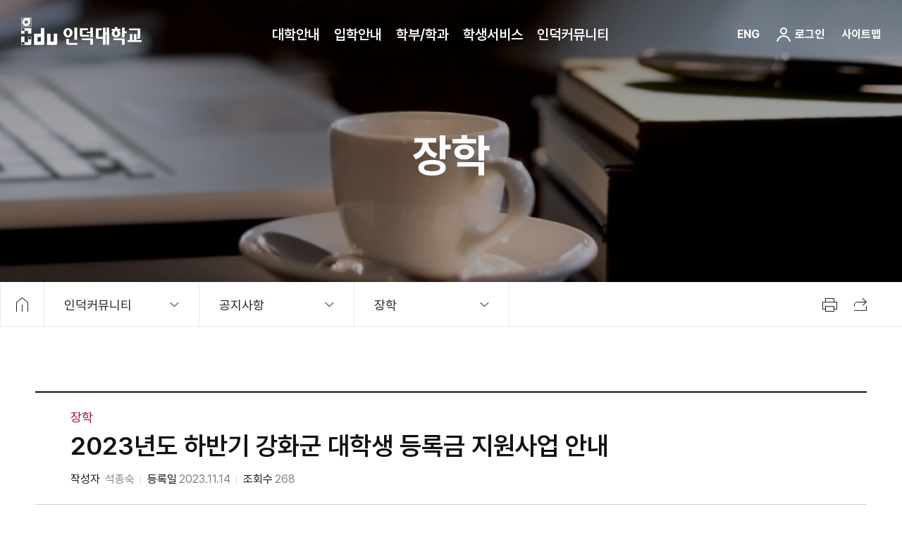

--- FILE ---
content_type: text/html;charset=utf-8
request_url: https://www.induk.ac.kr//KR/cms/frBoardCon/boardView.do?MENU_ID=1570&CONTENTS_NO=1&SITE_NO=2&BOARD_SEQ=44&BBS_SEQ=15406702
body_size: 231672
content:








<!DOCTYPE html>
<html lang="ko">
<head>
	<script>
	var gnbDep1 = 0;
	var gnbDep2 = 0;
	var gnbDep3 = 0;
	// 학부/학과 서브네비게이션 제거 
	var gnbDep2_30 = 1;
	
	
		gnbDep1 = 5;
	
	
		gnbDep2 = 1;
	
	
		gnbDep3 = 2;
	
	// 학부/학과 서브네비게이션 제거 
	
	</script>
	



<meta charset="utf-8" />
<meta http-equiv="X-UA-Compatible" content="IE=edge" />
<meta name="viewport" content="width=device-width, initial-scale=1.0">
<meta name="format-detection" content="telephone=no" />
<meta property="og:url" content="https://www.induk.ac.kr/KR/index.do" />
<meta property="og:title" content="인덕대학교" />
<meta property="og:description" content="장학 - 상세 | 공지사항 | 인덕커뮤니티" />
<meta property="og:type" content="website" />
<meta property="og:site_name" content="인덕대학교"/>
<meta property="og:image" content="https://www.induk.ac.kr/img/bvs/snslogo.jpg" />

	<meta id="meta_og_image" property="og:image" content="https://www.induk.ac.kr/ajaxa/fileCpnt/pathFileView.do?FILE_NM=/namo/images/000012/20231114090851960_DY3WASBJ.png" />
	<meta id="meta_twitter_image" property="twitter:image" content="https://www.induk.ac.kr/ajaxa/fileCpnt/pathFileView.do?FILE_NM=/namo/images/000012/20231114090851960_DY3WASBJ.png" />




<title>장학 - 상세 | 공지사항 | 인덕커뮤니티 - 인덕대학교</title>

<link rel="shortcut icon" href="/type/common/img/common/ico_favicon.ico" />
<link rel="icon" type="image/png" href="/type/common/img/common/ico_favicon.png" sizes="192x192" />

<link rel="stylesheet" type="text/css" href="/type/common/css/jquery-ui.css" />
<link rel="stylesheet" type="text/css" href="/type/common/css/jquery-ui.theme.css" />
<link rel="stylesheet" type="text/css" href="/type/common/css/common.css" /><!-- reset -->
<link rel="stylesheet" type="text/css" href="/type/common/css/board.css" /><!-- board -->
<link rel="stylesheet" type="text/css" href="/type/common/css/contentsA.css?ver=1.1" /><!-- contents -->
<link rel="stylesheet" type="text/css" href="/type/common/css/contentsB.css" /><!-- contents -->
<link rel="stylesheet" type="text/css" href="/type/common/css/contentsC.css" /><!-- contents -->

<link rel="stylesheet" type="text/css" href="/type/KOR_B/css/layout.css?ver=1.1" /><!-- layout -->

<script type="text/javascript" src="/type/common/js/jquery-3.6.0.min.js"></script>
<script type="text/javascript" src="/type/common/js/fontsize.js"></script>
<script src="/type/common/js/jquery.form.js"></script>
<script src="/type/common/js/jquery-ui.min.js"></script>
<script src="/type/common/js/util.js"></script>
<script src="/type/common/js/jquery.tmpl.js"></script>
<script src="/type/common/js/comm_fr.js"></script>

<!-- swiper -->
<link rel="stylesheet" href="/type/common/js/swiper/swiper.css"/> <!-- swiper -->
<script src="/type/common/js/swiper/swiper.js"></script>  <!-- swiper -->

<!-- mCustomScrollbar -->
<link rel="stylesheet" type="text/css" href="/type/common/js/mCustomScrollbar/jquery.mCustomScrollbar.css" />
<script type="text/javascript" src="/type/common/js/mCustomScrollbar/jquery.mCustomScrollbar.concat.min.js"></script>

<!-- aos  -->
<link rel="stylesheet" href="/type/common/css/aos.css"/>
<script src="/type/common/js/aos.js"></script>  

<script type="text/javascript" src="/type/common/js/layout.js"></script><!-- 공통_layout -->
<script type="text/javascript" src="/type/common/js/board.js"></script><!-- board -->
<script type="text/javascript" src="/type/KOR_B/js/layout.js"></script><!-- 개별 layout -->


<script type="text/javascript" src="/type/common/js/clipboard.min.js"></script>
<script src="/type/common/js/printThis.js"></script>

<script>
$().ready(function() {
	var clipboard = new ClipboardJS('.urlCopy>button', {
	    text: function() {
		  	return fn_getUrl();
	    }
	});
	clipboard.on('success', function(e) {
		alert("URL이 복사되었습니다.");
	});
	clipboard.on('error', function(e) {
		alert("URL복사에 실패했습니다.");
	}); 
	
	$("#copyUrl").val(fn_getUrl());
});

  function fn_getUrl(){
	var rtnUrl = ""; 
	var url = decodeURIComponent(location.href);
	url = decodeURIComponent(url).replace("#none;","");
	url = decodeURIComponent(url).replace("#none","");
  	url = decodeURIComponent(url).replace("#","");
  	url = decodeURIComponent(url).replace(";","");
	rtnUrl = url.replace("#;","");
	return rtnUrl;
  }
  
  
 function shareSns(sns){
	var snsTitle = '';
	var snsItems = new Array();
	var winOpt = new Array();	
	var snsUrl = fn_getUrl();
	
	snsItems['facebook'] = "http://www.facebook.com/share.php?t="+encodeURIComponent(snsTitle) + "&u=" + encodeURIComponent(snsUrl);
	snsItems['twitter'] = "https://twitter.com/intent/tweet?text=" + encodeURIComponent(snsTitle + "\n" + snsUrl);
	snsItems['kakao'] = "https://story.kakao.com/share?url="+encodeURIComponent(snsUrl);
	snsItems['blog'] = "http://blog.naver.com/openapi/share?url="+encodeURIComponent(snsUrl)+"&title="+encodeURIComponent(snsTitle);
	snsItems['band'] = "http://band.us/plugin/share?body="+encodeURIComponent(snsTitle)+"&route=" + encodeURIComponent(snsUrl);
	snsItems['tumblr'] = "https://www.tumblr.com/share/link?url=" + encodeURIComponent(snsUrl);
	snsItems['pinterest'] = "https://www.pinterest.com/pin/create/button/?url="+encodeURIComponent(snsUrl)+"&description="+encodeURIComponent(snsTitle);
	
	winOpt['facebook'] = "width=700, height=500, resizable=yes";
	winOpt['twitter'] = "width=700, height=500, resizable=yes";
	winOpt['kakao'] = "width=500, height=500, resizable=yes";
	winOpt['blog'] = "width=500, height=500, resizeable=yes";
	winOpt['band'] = "width=550, height=700, resizeable=yes";
	winOpt['tumblr'] = "width=600, height=600, resizeable=yes";
	winOpt['pinterest'] = "width=800, height=500, resizeable=yes";
	
	var win = window.open(snsItems[sns], sns, winOpt[sns]);
	if (win) {
        win.focus();
    }
}
</script>
</head>

<script>

$(function(){
});

function fn_save_opinion(){
	if($('#satisForm input:radio[name=SCO]:checked').length < 1){
		alert('만족도 점수를 선택하세요.');
		return;
	}
	
	if($('#satisForm [name=OPINION]').val().trim() == ''){
		alert('의견을 입력해주세요.');
		return;
	}
	
	if(!confirm('만족도 의견을 등록하시겠습니까?')){
		return;
	}
	
	fn_comm_ajax({
        url : "/KR/ajaxf/frSatisSvc/saveSatis.do",
        data : $("#satisForm").serialize(),
        dataType : "json",
        success : function(data) {
        	alert(data.MSG);
        	if(data.RESULT == 1){
        		location.reload();
        	}
        }
    });
	
}
</script>
<body class="typeSub">

	


<div id="skip_menu">
	<a href="#contents">컨텐츠 바로가기</a>
	<a href="#header">메뉴 바로가기</a>
	<a href="#footer">푸터 바로가기</a>
</div>

<div id="dim"></div>
    
	




<!-- 구글애널리틱스 -->
<!-- <script async src="https://www.googletagmanager.com/gtag/js?id=G-S4Y69586HL"></script> -->
<script>
//   window.dataLayer = window.dataLayer || [];
//   function gtag(){dataLayer.push(arguments);}
//   gtag('js', new Date());

//   gtag('config', 'G-S4Y69586HL');
</script>

<script>
var tmpLink = null;
function setHref(obj, org){
	var v_menuno = ($(obj).data("menuno"));
	var v_sub = ($(obj).data("sub"));

	if($(obj).closest('li').find("> ul > li").length > 0){
		if(v_sub=="Y"){
			
			if(tmpLink == null){
				$(org).attr("href",$(obj).closest('li').find("> ul > li:eq(0) > a").attr("href"));
				$(org).attr("target",$(obj).closest('li').find("> ul > li:eq(0) > a").attr("target"));
				setHref($(obj).closest('li').find("> ul > li:eq(0) > a"),org);
			}else{
				tmpLink.href = $(obj).closest('li').find("> ul > li:eq(0) > a").attr("href");
				tmpLink.target = $(obj).closest('li').find("> ul > li:eq(0) > a").attr("target");
				setHref($(obj).closest('li').find("> ul > li:eq(0) > a"),org);	
			}
		}else{
			if(tmpLink == null){
				$(org).attr("href",$(org).attr("href"));	
			}else{
				tmpLink.href = $(org).attr("href");
				tmpLink.target = $(org).attr("target");
			}
		}
	}
}

function setSnbHref(obj, org){
	var v_menuno = ($(obj).data("menuno"));
	var v_sub = ($(obj).data("sub"));
	
	if($(obj).find("> div").length > 0){
		if($(obj).find("> div > ul > li").length > 0){
			if(v_sub=="Y"){
				$(org).find(">a").attr("href",$(obj).find("> div > ul > li:eq(0) > a").attr("href"));
				$(org).find(">a").attr("target",$(obj).find("> div > ul > li:eq(0) > a").attr("target"));
				setHref($(obj).find("> div > ul > li:eq(0) > a:eq(0)"),$(org).find('>a'));
			}else{
				$(org).find(">a").attr("href",$(org).find(">a").attr("href"));
			}
		}
	}else{
		if($(obj).find("> ul > li").length > 0){
			if(v_sub=="Y"){
				$(org).find(">a").attr("href",$(obj).find("> ul > li:eq(0) > a").attr("href"));
				$(org).find(">a").attr("target",$(obj).find("> ul > li:eq(0) > a").attr("target"));
				setHref($(obj).find("> ul > li:eq(0) > a:eq(0)"),$(org).find('>a'));
			}else{
				$(org).find(">a").attr("href",$(org).find(">a").attr("href"));
			}
		}
	}
}


$(function(){
	$("nav#snb_nav li").each(function(){
		setSnbHref($(this),$(this));
	});
	
	$(document).on("click", "ul#gnb li a", function(){
		tmpLink = document.createElement('a');
		
		if($(this).closest('li').find("> ul > li").length < 1){
			tmpLink.href = $(this).attr("href");
			tmpLink.target = $(this).attr("target");
		}else{
			setHref($(this),$(this), tmpLink);	
		}
		
		document.body.appendChild(tmpLink);
		tmpLink.click();
		document.body.removeChild(tmpLink);
		tmpLink = null;
		return false;
	});
	
	$(document).on("click", "nav#snb_nav li", function(){
		setSnbHref($(this),$(this));
	});
	
	$(document).on("click", ".btn_topSitemap", function(){
	    location.href="/KR/cms/siteMap/topUtilLink.do";
	}); 
	
	$(document).on("click", ".btn_topCms", function(){
	    location.href="/admin/admMainCon/main.do";
	}); 
	
	$(document).on("click", "#gnb li", function(){
		var subYn = $(this).find("a").eq(0).data("sub");
		if(subYn == "N"){
			$(this).find("a").eq(0).removeClass("on");
		}
	});
	
	$(document).on('click', '.btn_language', function(){
		location.href = "/EN/index.do";
	});
	
	$(document).on('click', '.loginBtn', function(){
// 		location.href="/KR/cms/login/topUtilLink.do";
		location.href=getSsoUrl('I');
	});
	
});
 
/**
 * <pre>
 * 1. 함수명 : fn_logout
 * 2. 작성일 : 2022.05.10
 * 3. 작성자 : 임정혁
 * 5. 설명 : 로그아웃
 * 수정일 – 수정자 - 수정내용 
 * 2022.05.10-비브이에스-작성
 * </pre>
 */
function fn_logout(){
// 	 location.href = '/cms/logout.do';
	location.href=getSsoUrl('O');
}

</script>

<div id="header">
	<header>
	    <h1 class="logo" id="topLogoArea">
	    	<a href="/KR/index.do">
				<img src="/ajaxa/fileCpnt/fileView.do?gbn=x01&SITE_GROUP_NO=2&SITE_NO=2" alt="대표" alt="인덕대학교" />
				<span>
					<img src="/ajaxa/fileCpnt/fileView.do?gbn=x02&SITE_GROUP_NO=2&SITE_NO=2" alt="대표" alt="인덕대학교" />
				</span>
            </a>
		</h1>
	
	 <!-- 모바일용 -->
     <div id="gnb_dim"></div>
     <button type="button" class="mbtn_language"><span>ENG</span></button>
     
     <a href="#none" class="mBtn_login loginBtn"><span class="hidden">로그인</span></a>
     
     
     <button type="button" class="mBtn_topMenu"><span>MENU</span></button>
     <!-- //모바일용 -->
	
	<nav>
		<!-- top_util -->
        <div class="top_util">
			<div class="group_util">  
				<div class="topLanguage">
					<button type="button" class="btn_language"><span>ENG</span></button>
				</div>
			     
			    	<a href="#none" class="btn_login loginBtn"><span>로그인</span></a> 
			     
				
				
			</div>
	        
			<button type="button" class="btn_topSitemap"><span>사이트맵</span></button>
		</div>
	
		<ul id="gnb">
            
	            
	           	<li class="child  10 " >
					<a href="/KR/cms/frCmnCon/index.do?MENU_ID=10" title="" data-menuno="10" data-sub="Y" target="_self" >대학안내</a>

					
					
					
					
						
			           		<ul class="menuM" data-tit="대학안내" >
				           		
					           		<li class="  3960" >
					           			<a href="/KR/cms/frCmnCon/index.do?MENU_ID=3960" title="" data-menuno="3960" data-sub="Y" target="_self" >총장 인사말</a>
					           			
					           		</li>
				           		
					           		<li class="child  3290" >
					           			<a href="/KR/cms/frCmnCon/index.do?MENU_ID=3290" title="" data-menuno="3290" data-sub="Y" target="_self" >대학 소개</a>
					           			
					           			<ul class="menuS" >
						           			
							           			<li class=" 70 " >
													<a href="/KR/cms/frCmnCon/index.do?MENU_ID=70" title="" data-menuno="70" data-sub="Y" target="_self" class="">
														건학이념
													</a>
													
							           				
							           			</li>
						           			
							           			<li class=" 3300 " >
													<a href="/KR/cms/frCmnCon/index.do?MENU_ID=3300" title="" data-menuno="3300" data-sub="Y" target="_self" class="">
														비전
													</a>
													
							           				
							           					<ul class="menuSS" style="display:none;">
							           					
														<li   >
														<a href="/KR/cms/frCmnCon/index.do?MENU_ID=4720" title="" data-menuno="4720" data-sub="Y" target="_self">INDUK VISION 2030</a>
														</li>
														
														<li   >
														<a href="/KR/cms/frCmnCon/index.do?MENU_ID=100" title="" data-menuno="100" data-sub="Y" target="_self">교육이념</a>
														</li>
														
														</ul>
							           				
							           			</li>
						           			
							           			<li class=" 3330 " >
													<a href="/KR/cms/frCmnCon/index.do?MENU_ID=3330" title="" data-menuno="3330" data-sub="Y" target="_self" class="">
														상징
													</a>
													
							           				
							           					<ul class="menuSS" style="display:none;">
							           					
														<li   >
														<a href="/KR/cms/frCmnCon/index.do?MENU_ID=120" title="" data-menuno="120" data-sub="Y" target="_self">로고/UI</a>
														</li>
														
														<li   >
														<a href="/KR/cms/frCmnCon/index.do?MENU_ID=130" title="" data-menuno="130" data-sub="Y" target="_self">교목·교조</a>
														</li>
														
														<li   >
														<a href="/KR/cms/frCmnCon/index.do?MENU_ID=140" title="" data-menuno="140" data-sub="Y" target="_self">교가</a>
														</li>
														
														</ul>
							           				
							           			</li>
						           			
							           			<li class=" 110 " style="display:none;">
													<a href="/KR/cms/frCmnCon/index.do?MENU_ID=110" title="" data-menuno="110" data-sub="Y" target="_self" class="">
														상징
													</a>
													
							           				
							           			</li>
						           			
							           			<li class=" 160 " >
													<a href="/KR/cms/frCmnCon/index.do?MENU_ID=160" title="" data-menuno="160" data-sub="Y" target="_self" class="">
														연혁
													</a>
													
							           				
							           					<ul class="menuSS" style="display:none;">
							           					
														<li   >
														<a href="/KR/cms/frCmnCon/index.do?MENU_ID=1770" title="" data-menuno="1770" data-sub="Y" target="_self">2011년~현재</a>
														</li>
														
														<li   >
														<a href="/KR/cms/frCmnCon/index.do?MENU_ID=1780" title="" data-menuno="1780" data-sub="Y" target="_self">2001년~2010년</a>
														</li>
														
														<li   >
														<a href="/KR/cms/frCmnCon/index.do?MENU_ID=1790" title="" data-menuno="1790" data-sub="Y" target="_self">1991년~2000년</a>
														</li>
														
														<li   >
														<a href="/KR/cms/frCmnCon/index.do?MENU_ID=1800" title="" data-menuno="1800" data-sub="Y" target="_self">1955년~1990년</a>
														</li>
														
														</ul>
							           				
							           			</li>
						           			
							           			<li class=" 3540 " >
													<a href="/KR/cms/frCmnCon/index.do?MENU_ID=3540" title="" data-menuno="3540" data-sub="Y" target="_self" class="">
														대학요람
													</a>
													
							           				
							           					<ul class="menuSS" style="display:none;">
							           					
														<li   >
														<a href="/KR/cms/frCmnCon/index.do?MENU_ID=4700" title="" data-menuno="4700" data-sub="Y" target="_self">2025</a>
														</li>
														
														<li   >
														<a href="/KR/cms/frCmnCon/index.do?MENU_ID=4620" title="" data-menuno="4620" data-sub="Y" target="_self">2024</a>
														</li>
														
														<li   >
														<a href="/KR/cms/frCmnCon/index.do?MENU_ID=3640" title="" data-menuno="3640" data-sub="Y" target="_self">2023</a>
														</li>
														
														<li   >
														<a href="/KR/cms/frCmnCon/index.do?MENU_ID=3560" title="" data-menuno="3560" data-sub="Y" target="_self">2022</a>
														</li>
														
														<li   >
														<a href="/KR/cms/frCmnCon/index.do?MENU_ID=3550" title="" data-menuno="3550" data-sub="Y" target="_self">2021</a>
														</li>
														
														<li   >
														<a href="/KR/cms/frCmnCon/index.do?MENU_ID=3570" title="" data-menuno="3570" data-sub="Y" target="_self">2020</a>
														</li>
														
														<li   >
														<a href="/KR/cms/frCmnCon/index.do?MENU_ID=3580" title="" data-menuno="3580" data-sub="Y" target="_self">2019</a>
														</li>
														
														<li   >
														<a href="/KR/cms/frCmnCon/index.do?MENU_ID=3590" title="" data-menuno="3590" data-sub="Y" target="_self">2018</a>
														</li>
														
														<li   >
														<a href="/KR/cms/frCmnCon/index.do?MENU_ID=3600" title="" data-menuno="3600" data-sub="Y" target="_self">2017</a>
														</li>
														
														<li   >
														<a href="/KR/cms/frCmnCon/index.do?MENU_ID=3610" title="" data-menuno="3610" data-sub="Y" target="_self">2016</a>
														</li>
														
														<li   >
														<a href="/KR/cms/frCmnCon/index.do?MENU_ID=3620" title="" data-menuno="3620" data-sub="Y" target="_self">2015</a>
														</li>
														
														<li   >
														<a href="/KR/cms/frCmnCon/index.do?MENU_ID=3630" title="" data-menuno="3630" data-sub="Y" target="_self">2014</a>
														</li>
														
														</ul>
							           				
							           			</li>
						           			
							           			<li class=" 170 " >
													<a href="/KR/cms/frCmnCon/index.do?MENU_ID=170" title="" data-menuno="170" data-sub="Y" target="_self" class="">
														인덕역사관
													</a>
													
							           				
							           					<ul class="menuSS" style="display:none;">
							           					
														<li   >
														<a href="/KR/cms/frCmnCon/index.do?MENU_ID=1810" title="" data-menuno="1810" data-sub="Y" target="_self">구월원숭이</a>
														</li>
														
														<li   >
														<a href="/KR/cms/frCmnCon/index.do?MENU_ID=1820" title="" data-menuno="1820" data-sub="Y" target="_self">호랑이시</a>
														</li>
														
														<li   >
														<a href="/KR/cms/frCmnCon/index.do?MENU_ID=1830" title="" data-menuno="1830" data-sub="Y" target="_self">세계일주기</a>
														</li>
														
														<li   >
														<a href="/KR/cms/frCmnCon/index.do?MENU_ID=1840" title="" data-menuno="1840" data-sub="Y" target="_self">The Cock</a>
														</li>
														
														</ul>
							           				
							           			</li>
						           			
							           			<li class=" 180 " >
													<a href="https://www.youtube.com/watch?v=KLtAC7breBs" title="새창열림" data-menuno="180" data-sub="Y" target="_blank" class="">
														은봉연구소
													</a>
													
							           				
							           					<ul class="menuSS" style="display:none;">
							           					
														<li   >
														<a href="/KR/cms/frCmnCon/index.do?MENU_ID=1850" title="" data-menuno="1850" data-sub="Y" target="_self">은봉연구소 소개</a>
														</li>
														
														<li   >
														<a href="/KR/cms/frCmnCon/index.do?MENU_ID=1860" title="" data-menuno="1860" data-sub="Y" target="_self">은봉연구 창간호</a>
														</li>
														
														<li   >
														<a href="/KR/cms/frCmnCon/index.do?MENU_ID=1870" title="" data-menuno="1870" data-sub="Y" target="_self">은봉연구 제2호</a>
														</li>
														
														<li   >
														<a href="/KR/cms/frCmnCon/index.do?MENU_ID=1880" title="" data-menuno="1880" data-sub="Y" target="_self">은봉연구 제3호</a>
														</li>
														
														<li   >
														<a href="https://www.youtube.com/watch?v=LqbM_Uok4gI" title="새창열림" data-menuno="1890" data-sub="Y" target="_blank">창간호 기념영상</a>
														</li>
														
														<li   >
														<a href="https://www.youtube.com/watch?v=qSyPcLw0RJg" title="새창열림" data-menuno="1900" data-sub="Y" target="_blank">제2호 기념영상</a>
														</li>
														
														<li   >
														<a href="https://www.youtube.com/watch?v=KLtAC7breBs" title="새창열림" data-menuno="1910" data-sub="Y" target="_blank">제3호 기념영상</a>
														</li>
														
														</ul>
							           				
							           			</li>
						           			
					           			</ul>
					           			
					           		</li>
				           		
					           		<li class="child  190" >
					           			<a href="/KR/cms/frCmnCon/index.do?MENU_ID=190" title="" data-menuno="190" data-sub="Y" target="_self" >대학기관</a>
					           			
					           			<ul class="menuS" >
						           			
							           			<li class=" 200 " >
													<a href="/KR/cms/frCmnCon/index.do?MENU_ID=200" title="" data-menuno="200" data-sub="Y" target="_self" class="">
														조직도
													</a>
													
							           				
							           					<ul class="menuSS" style="display:none;">
							           					
														<li   >
														<a href="/KR/cms/frCmnCon/index.do?MENU_ID=3380" title="" data-menuno="3380" data-sub="Y" target="_self">조직도</a>
														</li>
														
														<li   style="display:none;">
														<a href="/KR/cms/frCmnCon/index.do?MENU_ID=1920" title="" data-menuno="3370" data-sub="Y" target="_self">기획처</a>
														</li>
														
														<li   style="display:none;">
														<a href="/KR/cms/frCmnCon/index.do?MENU_ID=1980" title="" data-menuno="3390" data-sub="Y" target="_self">교무처</a>
														</li>
														
														<li   style="display:none;">
														<a href="/KR/cms/frCmnCon/index.do?MENU_ID=2040" title="" data-menuno="3400" data-sub="Y" target="_self">산학협력처</a>
														</li>
														
														<li   style="display:none;">
														<a href="/KR/cms/frCmnCon/index.do?MENU_ID=2100" title="" data-menuno="3410" data-sub="Y" target="_self">학생처</a>
														</li>
														
														<li   style="display:none;">
														<a href="/KR/cms/frCmnCon/index.do?MENU_ID=2960" title="" data-menuno="3420" data-sub="Y" target="_self">입학처</a>
														</li>
														
														<li   style="display:none;">
														<a href="/KR/cms/frCmnCon/index.do?MENU_ID=2220" title="" data-menuno="3430" data-sub="Y" target="_self">사무처</a>
														</li>
														
														<li   style="display:none;">
														<a href="https://inno.induk.ac.kr/KR/index.do" title="새창열림" data-menuno="3440" data-sub="Y" target="_blank">대학혁신사업단</a>
														</li>
														
														<li   style="display:none;">
														<a href="/KR/cms/frCmnCon/index.do?MENU_ID=2280" title="" data-menuno="3450" data-sub="Y" target="_self">산학협력단</a>
														</li>
														
														<li   style="display:none;">
														<a href="/KR/cms/frCmnCon/index.do?MENU_ID=2330" title="" data-menuno="3460" data-sub="Y" target="_self">교목실</a>
														</li>
														
														<li   style="display:none;">
														<a href="/KR/cms/frCmnCon/index.do?MENU_ID=2390" title="" data-menuno="3470" data-sub="Y" target="_self">창업지원단</a>
														</li>
														
														<li   style="display:none;">
														<a href="/KR/cms/frCmnCon/index.do?MENU_ID=2450" title="" data-menuno="3480" data-sub="Y" target="_self">대학일자리본부</a>
														</li>
														
														<li   style="display:none;">
														<a href="/KR/cms/frCmnCon/index.do?MENU_ID=2510" title="" data-menuno="3490" data-sub="Y" target="_self">캠퍼스타운사업단</a>
														</li>
														
														</ul>
							           				
							           			</li>
						           			
							           			<li class=" 210 " >
													<a href="/KR/cms/frCmnCon/index.do?MENU_ID=210" title="" data-menuno="210" data-sub="Y" target="_self" class="">
														기획처
													</a>
													
							           				
							           					<ul class="menuSS" style="display:none;">
							           					
														<li   >
														<a href="/KR/cms/frCmnCon/index.do?MENU_ID=1920" title="" data-menuno="1920" data-sub="Y" target="_self">부서소개</a>
														</li>
														
														<li   >
														<a href="/KR/cms/frCmnCon/index.do?MENU_ID=1930" title="" data-menuno="1930" data-sub="Y" target="_self">주요업무</a>
														</li>
														
														<li   >
														<a href="/KR/cms/frCmnCon/index.do?MENU_ID=1940" title="" data-menuno="1940" data-sub="Y" target="_self">구성원소개</a>
														</li>
														
														<li   >
														<a href="/KR/cms/frCmnCon/index.do?MENU_ID=1950" title="" data-menuno="1950" data-sub="Y" target="_self">오시는 길</a>
														</li>
														
														<li   >
														<a href="/KR/cms/frCmnCon/index.do?MENU_ID=1960" title="" data-menuno="1960" data-sub="Y" target="_self">공지사항</a>
														</li>
														
														<li   >
														<a href="/KR/cms/frCmnCon/index.do?MENU_ID=1970" title="" data-menuno="1970" data-sub="Y" target="_self">자료실</a>
														</li>
														
														</ul>
							           				
							           			</li>
						           			
							           			<li class=" 220 " >
													<a href="/KR/cms/frCmnCon/index.do?MENU_ID=220" title="" data-menuno="220" data-sub="Y" target="_self" class="">
														교무처
													</a>
													
							           				
							           					<ul class="menuSS" style="display:none;">
							           					
														<li   >
														<a href="/KR/cms/frCmnCon/index.do?MENU_ID=1980" title="" data-menuno="1980" data-sub="Y" target="_self">부서소개</a>
														</li>
														
														<li   >
														<a href="/KR/cms/frCmnCon/index.do?MENU_ID=1990" title="" data-menuno="1990" data-sub="Y" target="_self">주요업무</a>
														</li>
														
														<li   >
														<a href="/KR/cms/frCmnCon/index.do?MENU_ID=2000" title="" data-menuno="2000" data-sub="Y" target="_self">구성원소개</a>
														</li>
														
														<li   >
														<a href="/KR/cms/frCmnCon/index.do?MENU_ID=2010" title="" data-menuno="2010" data-sub="Y" target="_self">오시는 길</a>
														</li>
														
														<li   >
														<a href="/KR/cms/frCmnCon/index.do?MENU_ID=2020" title="" data-menuno="2020" data-sub="Y" target="_self">공지사항</a>
														</li>
														
														<li   >
														<a href="/KR/cms/frCmnCon/index.do?MENU_ID=2030" title="" data-menuno="2030" data-sub="Y" target="_self">자료실</a>
														</li>
														
														</ul>
							           				
							           			</li>
						           			
							           			<li class=" 230 " >
													<a href="/KR/cms/frCmnCon/index.do?MENU_ID=230" title="" data-menuno="230" data-sub="Y" target="_self" class="">
														산학협력처
													</a>
													
							           				
							           					<ul class="menuSS" style="display:none;">
							           					
														<li   >
														<a href="/KR/cms/frCmnCon/index.do?MENU_ID=2040" title="" data-menuno="2040" data-sub="Y" target="_self">부서소개</a>
														</li>
														
														<li   >
														<a href="/KR/cms/frCmnCon/index.do?MENU_ID=2050" title="" data-menuno="2050" data-sub="Y" target="_self">주요업무</a>
														</li>
														
														<li   >
														<a href="/KR/cms/frCmnCon/index.do?MENU_ID=2060" title="" data-menuno="2060" data-sub="Y" target="_self">구성원소개</a>
														</li>
														
														<li   >
														<a href="/KR/cms/frCmnCon/index.do?MENU_ID=2070" title="" data-menuno="2070" data-sub="Y" target="_self">오시는 길</a>
														</li>
														
														<li   >
														<a href="/KR/cms/frCmnCon/index.do?MENU_ID=2080" title="" data-menuno="2080" data-sub="Y" target="_self">공지사항</a>
														</li>
														
														<li   >
														<a href="/KR/cms/frCmnCon/index.do?MENU_ID=2090" title="" data-menuno="2090" data-sub="Y" target="_self">자료실</a>
														</li>
														
														</ul>
							           				
							           			</li>
						           			
							           			<li class=" 240 " >
													<a href="/KR/cms/frCmnCon/index.do?MENU_ID=240" title="" data-menuno="240" data-sub="Y" target="_self" class="">
														학생처
													</a>
													
							           				
							           					<ul class="menuSS" style="display:none;">
							           					
														<li   >
														<a href="/KR/cms/frCmnCon/index.do?MENU_ID=2100" title="" data-menuno="2100" data-sub="Y" target="_self">부서소개</a>
														</li>
														
														<li   >
														<a href="/KR/cms/frCmnCon/index.do?MENU_ID=2110" title="" data-menuno="2110" data-sub="Y" target="_self">주요업무</a>
														</li>
														
														<li   >
														<a href="/KR/cms/frCmnCon/index.do?MENU_ID=2120" title="" data-menuno="2120" data-sub="Y" target="_self">구성원소개</a>
														</li>
														
														<li   >
														<a href="/KR/cms/frCmnCon/index.do?MENU_ID=2130" title="" data-menuno="2130" data-sub="Y" target="_self">오시는 길</a>
														</li>
														
														<li   style="display:none;">
														<a href="/KR/cms/frCmnCon/index.do?MENU_ID=2140" title="" data-menuno="2140" data-sub="Y" target="_self">공지사항</a>
														</li>
														
														<li   style="display:none;">
														<a href="/KR/cms/frCmnCon/index.do?MENU_ID=2150" title="" data-menuno="2150" data-sub="Y" target="_self">자료실</a>
														</li>
														
														</ul>
							           				
							           			</li>
						           			
							           			<li class=" 2950 " >
													<a href="/KR/cms/frCmnCon/index.do?MENU_ID=2950" title="" data-menuno="2950" data-sub="Y" target="_self" class="">
														입학홍보처
													</a>
													
							           				
							           					<ul class="menuSS" style="display:none;">
							           					
														<li   >
														<a href="/KR/cms/frCmnCon/index.do?MENU_ID=2960" title="" data-menuno="2960" data-sub="Y" target="_self">부서소개</a>
														</li>
														
														<li   >
														<a href="/KR/cms/frCmnCon/index.do?MENU_ID=2970" title="" data-menuno="2970" data-sub="Y" target="_self">주요업무</a>
														</li>
														
														<li   >
														<a href="/KR/cms/frCmnCon/index.do?MENU_ID=2980" title="" data-menuno="2980" data-sub="Y" target="_self">구성원소개</a>
														</li>
														
														<li   >
														<a href="/KR/cms/frCmnCon/index.do?MENU_ID=2990" title="" data-menuno="2990" data-sub="Y" target="_self">오시는 길</a>
														</li>
														
														<li   >
														<a href="/KR/cms/frCmnCon/index.do?MENU_ID=3000" title="" data-menuno="3000" data-sub="Y" target="_self">공지사항</a>
														</li>
														
														<li   >
														<a href="/KR/cms/frCmnCon/index.do?MENU_ID=3010" title="" data-menuno="3010" data-sub="Y" target="_self">자료실</a>
														</li>
														
														</ul>
							           				
							           			</li>
						           			
							           			<li class=" 260 " >
													<a href="/KR/cms/frCmnCon/index.do?MENU_ID=260" title="" data-menuno="260" data-sub="Y" target="_self" class="">
														사무처
													</a>
													
							           				
							           					<ul class="menuSS" style="display:none;">
							           					
														<li   >
														<a href="/KR/cms/frCmnCon/index.do?MENU_ID=2220" title="" data-menuno="2220" data-sub="Y" target="_self">부서소개</a>
														</li>
														
														<li   >
														<a href="/KR/cms/frCmnCon/index.do?MENU_ID=2230" title="" data-menuno="2230" data-sub="Y" target="_self">주요업무</a>
														</li>
														
														<li   >
														<a href="/KR/cms/frCmnCon/index.do?MENU_ID=2240" title="" data-menuno="2240" data-sub="Y" target="_self">구성원소개</a>
														</li>
														
														<li   >
														<a href="/KR/cms/frCmnCon/index.do?MENU_ID=2250" title="" data-menuno="2250" data-sub="Y" target="_self">오시는 길</a>
														</li>
														
														<li   >
														<a href="/KR/cms/frCmnCon/index.do?MENU_ID=2260" title="" data-menuno="2260" data-sub="Y" target="_self">공지사항</a>
														</li>
														
														<li   >
														<a href="/KR/cms/frCmnCon/index.do?MENU_ID=2270" title="" data-menuno="2270" data-sub="Y" target="_self">자료실</a>
														</li>
														
														</ul>
							           				
							           			</li>
						           			
							           			<li class=" 270 " >
													<a href="https://inno.induk.ac.kr/KR/index.do" title="새창열림" data-menuno="270" data-sub="Y" target="_blank" class="">
														대학혁신사업단
													</a>
													
							           				
							           			</li>
						           			
							           			<li class=" 280 " >
													<a href="/KR/cms/frCmnCon/index.do?MENU_ID=280" title="" data-menuno="280" data-sub="Y" target="_self" class="">
														산학협력단
													</a>
													
							           				
							           					<ul class="menuSS" style="display:none;">
							           					
														<li   >
														<a href="/KR/cms/frCmnCon/index.do?MENU_ID=2280" title="" data-menuno="2280" data-sub="Y" target="_self">주요업무</a>
														</li>
														
														<li   >
														<a href="/KR/cms/frCmnCon/index.do?MENU_ID=2290" title="" data-menuno="2290" data-sub="Y" target="_self">구성원소개</a>
														</li>
														
														<li   >
														<a href="/KR/cms/frCmnCon/index.do?MENU_ID=2300" title="" data-menuno="2300" data-sub="Y" target="_self">오시는 길</a>
														</li>
														
														<li   >
														<a href="/KR/cms/frCmnCon/index.do?MENU_ID=2310" title="" data-menuno="2310" data-sub="Y" target="_self">공지사항</a>
														</li>
														
														<li   style="display:none;">
														<a href="/KR/cms/frCmnCon/index.do?MENU_ID=2320" title="" data-menuno="2320" data-sub="Y" target="_self">자료실</a>
														</li>
														
														</ul>
							           				
							           			</li>
						           			
							           			<li class=" 3870 " >
													<a href="/KR/cms/frCmnCon/index.do?MENU_ID=3870" title="" data-menuno="3870" data-sub="Y" target="_self" class="">
														감사실
													</a>
													
							           				
							           					<ul class="menuSS" style="display:none;">
							           					
														<li   >
														<a href="/KR/cms/frCmnCon/index.do?MENU_ID=4130" title="" data-menuno="4130" data-sub="Y" target="_self">감사실</a>
														</li>
														
														</ul>
							           				
							           			</li>
						           			
							           			<li class=" 3720 " >
													<a href="/KR/cms/frCmnCon/index.do?MENU_ID=3720" title="" data-menuno="3720" data-sub="Y" target="_self" class="">
														전산센터
													</a>
													
							           				
							           					<ul class="menuSS" style="display:none;">
							           					
														<li   >
														<a href="/KR/cms/frCmnCon/index.do?MENU_ID=3730" title="" data-menuno="3730" data-sub="Y" target="_self">부서소개</a>
														</li>
														
														<li   >
														<a href="/KR/cms/frCmnCon/index.do?MENU_ID=3740" title="" data-menuno="3740" data-sub="Y" target="_self">주요업무</a>
														</li>
														
														<li   >
														<a href="/KR/cms/frCmnCon/index.do?MENU_ID=3750" title="" data-menuno="3750" data-sub="Y" target="_self">구성원소개</a>
														</li>
														
														<li   >
														<a href="/KR/cms/frCmnCon/index.do?MENU_ID=3760" title="" data-menuno="3760" data-sub="Y" target="_self">오시는길</a>
														</li>
														
														</ul>
							           				
							           			</li>
						           			
							           			<li class=" 3770 " >
													<a href="/KR/cms/frCmnCon/index.do?MENU_ID=3770" title="" data-menuno="3770" data-sub="Y" target="_self" class="">
														교수학습지원센터
													</a>
													
							           				
							           					<ul class="menuSS" style="display:none;">
							           					
														<li   >
														<a href="/KR/cms/frCmnCon/index.do?MENU_ID=3810" title="" data-menuno="3810" data-sub="Y" target="_self">주요업무</a>
														</li>
														
														<li   >
														<a href="/KR/cms/frCmnCon/index.do?MENU_ID=3790" title="" data-menuno="3790" data-sub="Y" target="_self">구성원소개</a>
														</li>
														
														<li   >
														<a href="/KR/cms/frCmnCon/index.do?MENU_ID=3800" title="" data-menuno="3800" data-sub="Y" target="_self">오시는 길</a>
														</li>
														
														</ul>
							           				
							           			</li>
						           			
							           			<li class=" 3650 " >
													<a href="/KR/cms/frCmnCon/index.do?MENU_ID=3650" title="" data-menuno="3650" data-sub="Y" target="_self" class="">
														인권센터
													</a>
													
							           				
							           					<ul class="menuSS" style="display:none;">
							           					
														<li   >
														<a href="/KR/cms/frCmnCon/index.do?MENU_ID=3660" title="" data-menuno="3660" data-sub="Y" target="_self">부서소개</a>
														</li>
														
														<li   >
														<a href="/KR/cms/frCmnCon/index.do?MENU_ID=3670" title="" data-menuno="3670" data-sub="Y" target="_self">주요업무</a>
														</li>
														
														<li   >
														<a href="/KR/cms/frCmnCon/index.do?MENU_ID=3680" title="" data-menuno="3680" data-sub="Y" target="_self">구성원소개</a>
														</li>
														
														<li   >
														<a href="/KR/cms/frCmnCon/index.do?MENU_ID=3690" title="" data-menuno="3690" data-sub="Y" target="_self">오시는 길</a>
														</li>
														
														</ul>
							           				
							           			</li>
						           			
							           			<li class=" 310 " >
													<a href="/KR/cms/frCmnCon/index.do?MENU_ID=310" title="" data-menuno="310" data-sub="Y" target="_self" class="">
														일자리센터
													</a>
													
							           				
							           					<ul class="menuSS" style="display:none;">
							           					
														<li   >
														<a href="/KR/cms/frCmnCon/index.do?MENU_ID=2450" title="" data-menuno="2450" data-sub="Y" target="_self">부서소개</a>
														</li>
														
														<li   >
														<a href="/KR/cms/frCmnCon/index.do?MENU_ID=2460" title="" data-menuno="2460" data-sub="Y" target="_self">주요업무</a>
														</li>
														
														<li   >
														<a href="/KR/cms/frCmnCon/index.do?MENU_ID=2470" title="" data-menuno="2470" data-sub="Y" target="_self">구성원소개</a>
														</li>
														
														<li   >
														<a href="/KR/cms/frCmnCon/index.do?MENU_ID=2480" title="" data-menuno="2480" data-sub="Y" target="_self">오시는 길</a>
														</li>
														
														<li   >
														<a href="/KR/cms/frCmnCon/index.do?MENU_ID=2490" title="" data-menuno="2490" data-sub="Y" target="_self">공지사항</a>
														</li>
														
														<li   >
														<a href="/KR/cms/frCmnCon/index.do?MENU_ID=2500" title="" data-menuno="2500" data-sub="Y" target="_self">자료실</a>
														</li>
														
														</ul>
							           				
							           			</li>
						           			
							           			<li class=" 300 " >
													<a href="/KR/cms/frCmnCon/index.do?MENU_ID=300" title="" data-menuno="300" data-sub="Y" target="_self" class="">
														창업지원단
													</a>
													
							           				
							           					<ul class="menuSS" style="display:none;">
							           					
														<li   >
														<a href="/KR/cms/frCmnCon/index.do?MENU_ID=2390" title="" data-menuno="2390" data-sub="Y" target="_self">부서소개</a>
														</li>
														
														<li   >
														<a href="/KR/cms/frCmnCon/index.do?MENU_ID=2400" title="" data-menuno="2400" data-sub="Y" target="_self">주요업무</a>
														</li>
														
														<li   >
														<a href="/KR/cms/frCmnCon/index.do?MENU_ID=2410" title="" data-menuno="2410" data-sub="Y" target="_self">구성원소개</a>
														</li>
														
														<li   >
														<a href="/KR/cms/frCmnCon/index.do?MENU_ID=2420" title="" data-menuno="2420" data-sub="Y" target="_self">오시는 길</a>
														</li>
														
														</ul>
							           				
							           			</li>
						           			
							           			<li class=" 290 " >
													<a href="/KR/cms/frCmnCon/index.do?MENU_ID=290" title="" data-menuno="290" data-sub="Y" target="_self" class="">
														교목실
													</a>
													
							           				
							           					<ul class="menuSS" style="display:none;">
							           					
														<li   >
														<a href="/KR/cms/frCmnCon/index.do?MENU_ID=2330" title="" data-menuno="2330" data-sub="Y" target="_self">부서소개</a>
														</li>
														
														<li   >
														<a href="/KR/cms/frCmnCon/index.do?MENU_ID=2340" title="" data-menuno="2340" data-sub="Y" target="_self">주요업무</a>
														</li>
														
														<li   >
														<a href="/KR/cms/frCmnCon/index.do?MENU_ID=2350" title="" data-menuno="2350" data-sub="Y" target="_self">구성원소개</a>
														</li>
														
														<li   >
														<a href="/KR/cms/frCmnCon/index.do?MENU_ID=2360" title="" data-menuno="2360" data-sub="Y" target="_self">오시는 길</a>
														</li>
														
														<li   >
														<a href="/KR/cms/frCmnCon/index.do?MENU_ID=2370" title="" data-menuno="2370" data-sub="Y" target="_self">공지사항</a>
														</li>
														
														<li   >
														<a href="/KR/cms/frCmnCon/index.do?MENU_ID=2380" title="" data-menuno="2380" data-sub="Y" target="_self">자료실</a>
														</li>
														
														</ul>
							           				
							           			</li>
						           			
							           			<li class=" 330 " >
													<a href="/KR/cms/frCmnCon/index.do?MENU_ID=330" title="" data-menuno="330" data-sub="Y" target="_self" class="">
														도서관
													</a>
													
							           				
							           					<ul class="menuSS" style="display:none;">
							           					
														<li   >
														<a href="/KR/cms/frCmnCon/index.do?MENU_ID=2570" title="" data-menuno="2570" data-sub="Y" target="_self">부서소개</a>
														</li>
														
														<li   >
														<a href="/KR/cms/frCmnCon/index.do?MENU_ID=2580" title="" data-menuno="2580" data-sub="Y" target="_self">주요업무</a>
														</li>
														
														<li   >
														<a href="/KR/cms/frCmnCon/index.do?MENU_ID=2590" title="" data-menuno="2590" data-sub="Y" target="_self">구성원소개</a>
														</li>
														
														<li   >
														<a href="/KR/cms/frCmnCon/index.do?MENU_ID=2600" title="" data-menuno="2600" data-sub="Y" target="_self">오시는 길</a>
														</li>
														
														<li   >
														<a href="/KR/cms/frCmnCon/index.do?MENU_ID=2610" title="" data-menuno="2610" data-sub="Y" target="_self">공지사항</a>
														</li>
														
														<li   >
														<a href="/KR/cms/frCmnCon/index.do?MENU_ID=2620" title="" data-menuno="2620" data-sub="Y" target="_self">자료실</a>
														</li>
														
														</ul>
							           				
							           			</li>
						           			
							           			<li class=" 350 " >
													<a href="/KR/cms/frCmnCon/index.do?MENU_ID=350" title="" data-menuno="350" data-sub="Y" target="_self" class="">
														국제교류원
													</a>
													
							           				
							           					<ul class="menuSS" style="display:none;">
							           					
														<li   >
														<a href="/KR/cms/frCmnCon/index.do?MENU_ID=2710" title="" data-menuno="2710" data-sub="Y" target="_self">부서소개</a>
														</li>
														
														<li   >
														<a href="/KR/cms/frCmnCon/index.do?MENU_ID=2720" title="" data-menuno="2720" data-sub="Y" target="_self">주요업무</a>
														</li>
														
														<li   >
														<a href="/KR/cms/frCmnCon/index.do?MENU_ID=2730" title="" data-menuno="2730" data-sub="Y" target="_self">구성원소개</a>
														</li>
														
														<li   >
														<a href="/KR/cms/frCmnCon/index.do?MENU_ID=2740" title="" data-menuno="2740" data-sub="Y" target="_self">오시는 길</a>
														</li>
														
														<li   >
														<a href="/KR/cms/frCmnCon/index.do?MENU_ID=2750" title="" data-menuno="2750" data-sub="Y" target="_self">공지사항</a>
														</li>
														
														<li   >
														<a href="/KR/cms/frCmnCon/index.do?MENU_ID=2760" title="" data-menuno="2760" data-sub="Y" target="_self">자료실</a>
														</li>
														
														</ul>
							           				
							           			</li>
						           			
							           			<li class=" 360 " >
													<a href="/KR/cms/frCmnCon/index.do?MENU_ID=360" title="" data-menuno="360" data-sub="Y" target="_self" class="">
														평생교육원
													</a>
													
							           				
							           					<ul class="menuSS" style="display:none;">
							           					
														<li   >
														<a href="/KR/cms/frCmnCon/index.do?MENU_ID=2770" title="" data-menuno="2770" data-sub="Y" target="_self">부서소개</a>
														</li>
														
														<li   >
														<a href="/KR/cms/frCmnCon/index.do?MENU_ID=2780" title="" data-menuno="2780" data-sub="Y" target="_self">주요업무</a>
														</li>
														
														<li   >
														<a href="/KR/cms/frCmnCon/index.do?MENU_ID=2790" title="" data-menuno="2790" data-sub="Y" target="_self">구성원소개</a>
														</li>
														
														<li   >
														<a href="/KR/cms/frCmnCon/index.do?MENU_ID=2800" title="" data-menuno="2800" data-sub="Y" target="_self">오시는 길</a>
														</li>
														
														<li   >
														<a href="/KR/cms/frCmnCon/index.do?MENU_ID=2810" title="" data-menuno="2810" data-sub="Y" target="_self">공지사항</a>
														</li>
														
														<li   >
														<a href="/KR/cms/frCmnCon/index.do?MENU_ID=2820" title="" data-menuno="2820" data-sub="Y" target="_self">자료실</a>
														</li>
														
														</ul>
							           				
							           			</li>
						           			
							           			<li class=" 370 " >
													<a href="/KR/cms/frCmnCon/index.do?MENU_ID=370" title="" data-menuno="370" data-sub="Y" target="_self" class="">
														대학교회
													</a>
													
							           				
							           					<ul class="menuSS" style="display:none;">
							           					
														<li   >
														<a href="/KR/cms/frCmnCon/index.do?MENU_ID=2830" title="" data-menuno="2830" data-sub="Y" target="_self">부서소개</a>
														</li>
														
														<li   >
														<a href="/KR/cms/frCmnCon/index.do?MENU_ID=2840" title="" data-menuno="2840" data-sub="Y" target="_self">구성원소개</a>
														</li>
														
														<li   >
														<a href="/KR/cms/frCmnCon/index.do?MENU_ID=2850" title="" data-menuno="2850" data-sub="Y" target="_self">오시는 길</a>
														</li>
														
														</ul>
							           				
							           			</li>
						           			
					           			</ul>
					           			
					           		</li>
				           		
					           		<li class="child  380" >
					           			<a href="/KR/cms/frCmnCon/index.do?MENU_ID=380" title="" data-menuno="380" data-sub="Y" target="_self" >대학정보</a>
					           			
					           			<ul class="menuS" >
						           			
							           			<li class=" 390 " >
													<a href="https://rule.induk.ac.kr" title="새창열림" data-menuno="390" data-sub="Y" target="_blank" class="">
														규정집
													</a>
													
							           				
							           			</li>
						           			
							           			<li class=" 400 " >
													<a href="/KR/cms/frCmnCon/index.do?MENU_ID=400" title="" data-menuno="400" data-sub="Y" target="_self" class="">
														예결산현황
													</a>
													
							           				
							           			</li>
						           			
							           			<li class=" 410 " >
													<a href="/KR/cms/frCmnCon/index.do?MENU_ID=410" title="" data-menuno="410" data-sub="Y" target="_self" class="">
														업무추진비
													</a>
													
							           				
							           			</li>
						           			
							           			<li class=" 430 " >
													<a href="/KR/cms/frCmnCon/index.do?MENU_ID=430" title="" data-menuno="430" data-sub="Y" target="_self" class="">
														대학자체평가
													</a>
													
							           				
							           			</li>
						           			
							           			<li class=" 440 " >
													<a href="https://www.academyinfo.go.kr/popup/pubinfo1690/list.do?schlId=0000525" title="새창열림" data-menuno="440" data-sub="Y" target="_blank" class="">
														대학정보공시
													</a>
													
							           				
							           			</li>
						           			
							           			<li class=" 450 " >
													<a href="/KR/cms/frCmnCon/index.do?MENU_ID=450" title="" data-menuno="450" data-sub="Y" target="_self" class="">
														등록금심의위원회
													</a>
													
							           				
							           			</li>
						           			
							           			<li class=" 460 " >
													<a href="/KR/cms/frCmnCon/index.do?MENU_ID=460" title="" data-menuno="460" data-sub="Y" target="_self" class="">
														입찰정보
													</a>
													
							           				
							           			</li>
						           			
							           			<li class=" 470 " >
													<a href="/KR/cms/frCmnCon/index.do?MENU_ID=470" title="" data-menuno="470" data-sub="Y" target="_self" class="">
														채용정보
													</a>
													
							           				
							           			</li>
						           			
							           			<li class=" 3930 " >
													<a href="https://www.induk.ac.kr/KR/cms/frCmnCon/index.do?MENU_ID=1640" title="" data-menuno="3930" data-sub="Y" target="_self" class="">
														개인정보처리방침
													</a>
													
							           				
							           			</li>
						           			
					           			</ul>
					           			
					           		</li>
				           		
					           		<li class="child  4650" >
					           			<a href="/KR/cms/frCmnCon/index.do?MENU_ID=4650" title="" data-menuno="4650" data-sub="Y" target="_self" >대학평의원회</a>
					           			
					           			<ul class="menuS" >
						           			
							           			<li class=" 4670 " >
													<a href="/KR/cms/frCmnCon/index.do?MENU_ID=4670" title="" data-menuno="4670" data-sub="Y" target="_self" class="">
														대학평의원회 구성
													</a>
													
							           				
							           			</li>
						           			
							           			<li class=" 4660 " >
													<a href="/KR/cms/frCmnCon/index.do?MENU_ID=4660" title="" data-menuno="4660" data-sub="Y" target="_self" class="">
														회의록
													</a>
													
							           				
							           			</li>
						           			
					           			</ul>
					           			
					           		</li>
				           		
					           		<li class="child  480" >
					           			<a href="/KR/cms/frCmnCon/index.do?MENU_ID=480" title="" data-menuno="480" data-sub="Y" target="_self" >발전기금</a>
					           			
					           			<ul class="menuS" >
						           			
							           			<li class=" 490 " >
													<a href="/KR/cms/frCmnCon/index.do?MENU_ID=490" title="" data-menuno="490" data-sub="Y" target="_self" class="">
														발전기금
													</a>
													
							           				
							           			</li>
						           			
							           			<li class=" 500 " >
													<a href="/KR/cms/frCmnCon/index.do?MENU_ID=500" title="" data-menuno="500" data-sub="Y" target="_self" class="">
														기금운용심의회
													</a>
													
							           				
							           			</li>
						           			
							           			<li class=" 510 " >
													<a href="/KR/cms/frCmnCon/index.do?MENU_ID=510" title="" data-menuno="510" data-sub="Y" target="_self" class="">
														회의 및 모금내역
													</a>
													
							           				
							           			</li>
						           			
							           			<li class=" 3940 " >
													<a href="/KR/cms/frCmnCon/index.do?MENU_ID=3940" title="" data-menuno="3940" data-sub="Y" target="_self" class="">
														기부자 명단
													</a>
													
							           				
							           			</li>
						           			
					           			</ul>
					           			
					           		</li>
				           		
					           		<li class="child  530" >
					           			<a href="/KR/cms/frCmnCon/index.do?MENU_ID=530" title="" data-menuno="530" data-sub="Y" target="_self" >캠퍼스안내</a>
					           			
					           			<ul class="menuS" >
						           			
							           			<li class=" 540 " >
													<a href="/KR/cms/frCmnCon/index.do?MENU_ID=540" title="" data-menuno="540" data-sub="Y" target="_self" class="">
														오시는 길
													</a>
													
							           				
							           			</li>
						           			
							           			<li class=" 550 " >
													<a href="/KR/cms/frCmnCon/index.do?MENU_ID=550" title="" data-menuno="550" data-sub="Y" target="_self" class="">
														캠퍼스맵
													</a>
													
							           				
							           			</li>
						           			
							           			<li class=" 560 " >
													<a href="/KR/cms/frCmnCon/index.do?MENU_ID=560" title="" data-menuno="560" data-sub="Y" target="_self" class="">
														주차
													</a>
													
							           				
							           			</li>
						           			
					           			</ul>
					           			
					           		</li>
				           		
					           		<li class="child  580" >
					           			<a href="/KR/cms/frCmnCon/index.do?MENU_ID=580" title="" data-menuno="580" data-sub="Y" target="_self" >법인</a>
					           			
					           			<ul class="menuS" >
						           			
							           			<li class=" 590 " >
													<a href="/KR/cms/frCmnCon/index.do?MENU_ID=590" title="" data-menuno="590" data-sub="Y" target="_self" class="">
														임원현황
													</a>
													
							           				
							           			</li>
						           			
							           			<li class=" 600 " >
													<a href="/KR/cms/frCmnCon/index.do?MENU_ID=600" title="" data-menuno="600" data-sub="Y" target="_self" class="">
														친족관계 현황
													</a>
													
							           				
							           			</li>
						           			
							           			<li class=" 610 " >
													<a href="/KR/cms/frCmnCon/index.do?MENU_ID=610" title="" data-menuno="610" data-sub="Y" target="_self" class="">
														이사회 소집 일정
													</a>
													
							           				
							           			</li>
						           			
							           			<li class=" 620 " >
													<a href="/KR/cms/frCmnCon/index.do?MENU_ID=620" title="" data-menuno="620" data-sub="Y" target="_self" class="">
														이사회 회의록
													</a>
													
							           				
							           			</li>
						           			
							           			<li class=" 630 " >
													<a href="/KR/cms/frCmnCon/index.do?MENU_ID=630" title="" data-menuno="630" data-sub="Y" target="_self" class="">
														법인 예산 현황
													</a>
													
							           				
							           			</li>
						           			
							           			<li class=" 640 " >
													<a href="/KR/cms/frCmnCon/index.do?MENU_ID=640" title="" data-menuno="640" data-sub="Y" target="_self" class="">
														법인 결산 현황
													</a>
													
							           				
							           			</li>
						           			
							           			<li class=" 3500 " >
													<a href="/KR/cms/frCmnCon/index.do?MENU_ID=3500" title="" data-menuno="3500" data-sub="Y" target="_self" class="">
														임직원 행동강령
													</a>
													
							           				
							           			</li>
						           			
							           			<li class=" 650 " style="display:none;">
													<a href="/KR/cms/frCmnCon/index.do?MENU_ID=650" title="" data-menuno="650" data-sub="Y" target="_self" class="">
														학교법인 임직원 행동강령
													</a>
													
							           				
							           			</li>
						           			
							           			<li class=" 660 " >
													<a href="/KR/cms/frCmnCon/index.do?MENU_ID=660" title="" data-menuno="660" data-sub="Y" target="_self" class="">
														부패 행위 신고센터
													</a>
													
							           				
							           			</li>
						           			
					           			</ul>
					           			
					           		</li>
				           		
							</ul>
						
					
					
				</li>
	           	
	           	
       		
	            
	           	<li class="  20 " >
					<a href="https://ipsi.induk.ac.kr/IPSI/index.do?fst=2" title="새창열림" data-menuno="20" data-sub="N" target="_blank" >입학안내</a>

					
					
					
					
						
					
					
				</li>
	           	
	           	


<!-- 					</li> -->
	           	
       		
	            
	           	<li class="child  30 " >
					<a href="/KR/cms/frCmnCon/index.do?MENU_ID=30" title="" data-menuno="30" data-sub="N" target="_self" >학부/학과</a>

					
					
					
						
			           		<ul class="menuM" data-tit="학부/학과" >
				           		
					           		<li class="  670" style="display:none;">
					           			<a href="#" target="_self">학부/학과소개</a>
					           			
					           		</li>
				           		
					           		<li class="child  680" >
					           			<a href="#" target="_self">스마트ICT</a>
					           			
					           			<ul class="menuS" >
						           			
							           			<li class=" 690 " >
													<a href="/CE/index.do" title="새창열림" data-menuno="690" data-sub="Y" target="_blank" class="">
														컴퓨터전자공학과
													</a>
													
							           				
							           			</li>
						           			
							           			<li class=" 700 " >
													<a href="/IDE/index.do" title="새창열림" data-menuno="700" data-sub="Y" target="_blank" class="">
														산업경영공학과
													</a>
													
							           				
							           			</li>
						           			
							           			<li class=" 710 " >
													<a href="/SW/index.do" title="새창열림" data-menuno="710" data-sub="Y" target="_blank" class="">
														컴퓨터소프트웨어학과
													</a>
													
							           				
							           			</li>
						           			
							           			<li class=" 720 " >
													<a href="/MECHA/index.do" title="새창열림" data-menuno="720" data-sub="Y" target="_blank" class="">
														메카트로닉스공학과
													</a>
													
							           				
							           			</li>
						           			
							           			<li class=" 730 " >
													<a href="/IC/index.do" title="새창열림" data-menuno="730" data-sub="Y" target="_blank" class="">
														정보통신공학과
													</a>
													
							           				
							           			</li>
						           			
							           			<li class=" 740 " >
													<a href="/MAE/index.do" title="새창열림" data-menuno="740" data-sub="Y" target="_blank" class="">
														기계자동차공학과
													</a>
													
							           				
							           			</li>
						           			
							           			<li class=" 750 " >
													<a href="/IDU_ME/index.do" title="새창열림" data-menuno="750" data-sub="Y" target="_blank" class="">
														기계공학과
													</a>
													
							           				
							           			</li>
						           			
					           			</ul>
					           			
					           		</li>
				           		
					           		<li class="child  760" >
					           			<a href="#" target="_self">스마트시티</a>
					           			
					           			<ul class="menuS" >
						           			
							           			<li class=" 770 " >
													<a href="/CIVIL/index.do" title="새창열림" data-menuno="770" data-sub="Y" target="_blank" class="">
														토목공학과
													</a>
													
							           				
							           			</li>
						           			
							           			<li class=" 780 " >
													<a href="/ARCHI/index.do" title="새창열림" data-menuno="780" data-sub="Y" target="_blank" class="">
														건축학과
													</a>
													
							           				
							           			</li>
						           			
							           			<li class=" 790 " >
													<a href="/INARCH/index.do" title="새창열림" data-menuno="790" data-sub="Y" target="_blank" class="">
														실내건축과
													</a>
													
							           				
							           			</li>
						           			
							           			<li class=" 800 " >
													<a href="/SCDM/index.do" title="새창열림" data-menuno="800" data-sub="Y" target="_blank" class="">
														스마트건설방재학과
													</a>
													
							           				
							           			</li>
						           			
					           			</ul>
					           			
					           		</li>
				           		
					           		<li class="child  810" >
					           			<a href="#" target="_self">크리에이티브디자인</a>
					           			
					           			<ul class="menuS" >
						           			
							           			<li class=" 820 " >
													<a href="/DID/index.do" title="새창열림" data-menuno="820" data-sub="Y" target="_blank" class="">
														디지털산업디자인학과
													</a>
													
							           				
							           			</li>
						           			
							           			<li class=" 830 " >
													<a href="/IJEWEL/index.do" title="새창열림" data-menuno="830" data-sub="Y" target="_blank" class="">
														주얼리디자인학과
													</a>
													
							           				
							           			</li>
						           			
							           			<li class=" 840 " >
													<a href="/VCD/index.do" title="새창열림" data-menuno="840" data-sub="Y" target="_blank" class="">
														시각디자인학과
													</a>
													
							           				
							           			</li>
						           			
							           			<li class=" 850 " >
													<a href="/MMD/index.do" title="새창열림" data-menuno="850" data-sub="Y" target="_blank" class="">
														멀티미디어디자인학과
													</a>
													
							           				
							           			</li>
						           			
							           			<li class=" 860 " >
													<a href="/LceraD/index.do" title="새창열림" data-menuno="860" data-sub="Y" target="_blank" class="">
														리빙세라믹디자인학과
													</a>
													
							           				
							           			</li>
						           			
							           			<li class=" 870 " >
													<a href="/GAME_VR/index.do" title="" data-menuno="870" data-sub="Y" target="_self" class="">
														게임&VR콘텐츠디자인학과
													</a>
													
							           				
							           			</li>
						           			
					           			</ul>
					           			
					           		</li>
				           		
					           		<li class="child  880" >
					           			<a href="#" target="_self">방송문화컨텐츠</a>
					           			
					           			<ul class="menuS" >
						           			
							           			<li class=" 890 " >
													<a href="/BVM/index.do" title="새창열림" data-menuno="890" data-sub="Y" target="_blank" class="">
														방송영상미디어학과
													</a>
													
							           				
							           			</li>
						           			
							           			<li class=" 900 " >
													<a href="/indukbe/index.do" title="새창열림" data-menuno="900" data-sub="Y" target="_blank" class="">
														연기예술학과
													</a>
													
							           				
							           			</li>
						           			
							           			<li class=" 910 " >
													<a href="/CA/index.do" title="새창열림" data-menuno="910" data-sub="Y" target="_blank" class="">
														웹툰만화학과
													</a>
													
							           				
							           			</li>
						           			
							           			<li class=" 920 " >
													<a href="/MakeUp/index.do" title="새창열림" data-menuno="920" data-sub="Y" target="_blank" class="">
														방송메이크업학과
													</a>
													
							           				
							           			</li>
						           			
							           			<li class=" 930 " >
													<a href="/Beauty/index.do" title="새창열림" data-menuno="930" data-sub="Y" target="_blank" class="">
														방송헤어미용예술학과
													</a>
													
							           				
							           			</li>
						           			
					           			</ul>
					           			
					           		</li>
				           		
					           		<li class="child  940" >
					           			<a href="#" target="_self">글로벌비즈니스</a>
					           			
					           			<ul class="menuS" >
						           			
							           			<li class=" 950 " >
													<a href="/SBSM/index.do" title="새창열림" data-menuno="950" data-sub="Y" target="_blank" class="">
														스마트경영·비서학과
													</a>
													
							           				
							           			</li>
						           			
							           			<li class=" 960 " >
													<a href="/TR/index.do" title="새창열림" data-menuno="960" data-sub="Y" target="_blank" class="">
														관광서비스경영학과
													</a>
													
							           				
							           			</li>
						           			
							           			<li class=" 970 " >
													<a href="/IDUSW/index.do" title="새창열림" data-menuno="970" data-sub="Y" target="_blank" class="">
														사회복지학과
													</a>
													
							           				
							           			</li>
						           			
							           			<li class=" 980 " >
													<a href="/BE/index.do" title="새창열림" data-menuno="980" data-sub="Y" target="_blank" class="">
														비즈니스영어과
													</a>
													
							           				
							           			</li>
						           			
							           			<li class=" 990 " >
													<a href="/Chi-Biz/index.do" title="새창열림" data-menuno="990" data-sub="Y" target="_blank" class="">
														비즈니스중국어학과
													</a>
													
							           				
							           			</li>
						           			
							           			<li class=" 1000 " >
													<a href="/BJapan/index.do" title="새창열림" data-menuno="1000" data-sub="Y" target="_blank" class="">
														비즈니스일본어과
													</a>
													
							           				
							           			</li>
						           			
							           			<li class=" 1010 " >
													<a href="/TAX_ACC/index.do" title="새창열림" data-menuno="1010" data-sub="Y" target="_blank" class="">
														세무회계학과
													</a>
													
							           				
							           			</li>
						           			
							           			<li class=" 1020 " >
													<a href="/GASC/index.do" title="새창열림" data-menuno="1020" data-sub="Y" target="_blank" class="">
														글로벌항공서비스학과
													</a>
													
							           				
							           			</li>
						           			
					           			</ul>
					           			
					           		</li>
				           		
					           		<li class="child  4600" >
					           			<a href="#" target="_self">자율전공학부</a>
					           			
					           			<ul class="menuS" >
						           			
							           			<li class=" 4610 " >
													<a href="/FM/index.do" title="새창열림" data-menuno="4610" data-sub="Y" target="_blank" class="">
														자율전공학과
													</a>
													
							           				
							           			</li>
						           			
					           			</ul>
					           			
					           		</li>
				           		
					           		<li class="child  4640" >
					           			<a href="#" target="_self">외국인전담학과</a>
					           			
					           			<ul class="menuS" >
						           			
							           			<li class=" 4690 " >
													<a href="/KL_TS/index.do" title="새창열림" data-menuno="4690" data-sub="Y" target="_blank" class="">
														한국어관광서비스학과
													</a>
													
							           				
							           			</li>
						           			
					           			</ul>
					           			
					           		</li>
				           		
							</ul>
						
					
					
					
				</li>
	           	
	           	
       		
	            
	           	<li class="child  3950 " >
					<a href="/KR/cms/frCmnCon/index.do?MENU_ID=3950" title="" data-menuno="3950" data-sub="Y" target="_self" >학생서비스</a>

					
					
					
					
						
			           		<ul class="menuM" data-tit="학생서비스" >
				           		
					           		<li class="child  1030" >
					           			<a href="/KR/cms/frCmnCon/index.do?MENU_ID=1030" title="" data-menuno="1030" data-sub="Y" target="_self" >학사안내</a>
					           			
					           			<ul class="menuS" >
						           			
							           			<li class=" 1040 " >
													<a href="/KR/cms/frCmnCon/index.do?MENU_ID=1040" title="" data-menuno="1040" data-sub="Y" target="_self" class="">
														학사일정
													</a>
													
							           				
							           			</li>
						           			
							           			<li class=" 1050 " >
													<a href="/KR/cms/frCmnCon/index.do?MENU_ID=1050" title="" data-menuno="1050" data-sub="Y" target="_self" class="">
														휴학
													</a>
													
							           				
							           			</li>
						           			
							           			<li class=" 1060 " >
													<a href="/KR/cms/frCmnCon/index.do?MENU_ID=1060" title="" data-menuno="1060" data-sub="Y" target="_self" class="">
														복학
													</a>
													
							           				
							           			</li>
						           			
							           			<li class=" 1070 " >
													<a href="/KR/cms/frCmnCon/index.do?MENU_ID=1070" title="" data-menuno="1070" data-sub="Y" target="_self" class="">
														재입학
													</a>
													
							           				
							           			</li>
						           			
							           			<li class=" 1080 " >
													<a href="/KR/cms/frCmnCon/index.do?MENU_ID=1080" title="" data-menuno="1080" data-sub="Y" target="_self" class="">
														자퇴
													</a>
													
							           				
							           			</li>
						           			
							           			<li class=" 1090 " >
													<a href="/KR/cms/frCmnCon/index.do?MENU_ID=1090" title="" data-menuno="1090" data-sub="Y" target="_self" class="">
														제적
													</a>
													
							           				
							           			</li>
						           			
							           			<li class=" 1100 " >
													<a href="/KR/cms/frCmnCon/index.do?MENU_ID=1100" title="" data-menuno="1100" data-sub="Y" target="_self" class="">
														전과
													</a>
													
							           				
							           			</li>
						           			
							           			<li class=" 1110 " >
													<a href="/KR/cms/frCmnCon/index.do?MENU_ID=1110" title="" data-menuno="1110" data-sub="Y" target="_self" class="">
														수강신청
													</a>
													
							           				
							           			</li>
						           			
							           			<li class=" 1120 " >
													<a href="/KR/cms/frCmnCon/index.do?MENU_ID=1120" title="" data-menuno="1120" data-sub="Y" target="_self" class="">
														성적
													</a>
													
							           				
							           			</li>
						           			
							           			<li class=" 1130 " >
													<a href="/KR/cms/frCmnCon/index.do?MENU_ID=1130" title="" data-menuno="1130" data-sub="Y" target="_self" class="">
														학사경고
													</a>
													
							           				
							           			</li>
						           			
							           			<li class=" 1140 " >
													<a href="/KR/cms/frCmnCon/index.do?MENU_ID=1140" title="" data-menuno="1140" data-sub="Y" target="_self" class="">
														출결 및 출석인정
													</a>
													
							           				
							           			</li>
						           			
							           			<li class=" 1150 " >
													<a href="/KR/cms/frCmnCon/index.do?MENU_ID=1150" title="" data-menuno="1150" data-sub="Y" target="_self" class="">
														졸업
													</a>
													
							           				
							           			</li>
						           			
							           			<li class=" 1160 " >
													<a href="/KR/cms/frCmnCon/index.do?MENU_ID=1160" title="" data-menuno="1160" data-sub="Y" target="_self" class="">
														증명발급안내
													</a>
													
							           				
							           			</li>
						           			
							           			<li class=" 1170 " >
													<a href="/KR/cms/frCmnCon/index.do?MENU_ID=1170" title="" data-menuno="1170" data-sub="Y" target="_self" class="">
														학적부 정정
													</a>
													
							           				
							           			</li>
						           			
					           			</ul>
					           			
					           		</li>
				           		
					           		<li class="child  1220" >
					           			<a href="/KR/cms/frCmnCon/index.do?MENU_ID=1220" title="" data-menuno="1220" data-sub="Y" target="_self" >장학안내</a>
					           			
					           			<ul class="menuS" >
						           			
							           			<li class=" 1230 " >
													<a href="/KR/cms/frCmnCon/index.do?MENU_ID=1230" title="" data-menuno="1230" data-sub="Y" target="_self" class="">
														교내장학
													</a>
													
							           				
							           			</li>
						           			
							           			<li class=" 1240 " >
													<a href="/KR/cms/frCmnCon/index.do?MENU_ID=1240" title="" data-menuno="1240" data-sub="Y" target="_self" class="">
														교외장학 · 국가장학
													</a>
													
							           				
							           			</li>
						           			
							           			<li class=" 1250 " >
													<a href="/KR/cms/frCmnCon/index.do?MENU_ID=1250" title="" data-menuno="1250" data-sub="Y" target="_self" class="">
														학자금 대출제도
													</a>
													
							           				
							           			</li>
						           			
					           			</ul>
					           			
					           		</li>
				           		
					           		<li class="child  1310" >
					           			<a href="/KR/cms/frCmnCon/index.do?MENU_ID=1310" title="" data-menuno="1310" data-sub="Y" target="_self" >보건&장애지원</a>
					           			
					           			<ul class="menuS" >
						           			
							           			<li class=" 1350 " >
													<a href="/KR/cms/frCmnCon/index.do?MENU_ID=1350" title="" data-menuno="1350" data-sub="Y" target="_self" class="">
														보건상담
													</a>
													
							           				
							           			</li>
						           			
							           			<li class=" 1360 " >
													<a href="/KR/cms/frCmnCon/index.do?MENU_ID=1360" title="" data-menuno="1360" data-sub="Y" target="_self" class="">
														장애학생지원센터
													</a>
													
							           				
							           			</li>
						           			
							           			<li class=" 1370 " >
													<a href="/KR/cms/frCmnCon/index.do?MENU_ID=1370" title="" data-menuno="1370" data-sub="Y" target="_self" class="">
														응급시 대처요령
													</a>
													
							           				
							           			</li>
						           			
					           			</ul>
					           			
					           		</li>
				           		
					           		<li class="child  1330" >
					           			<a href="/KR/cms/frCmnCon/index.do?MENU_ID=1330" title="" data-menuno="1330" data-sub="Y" target="_self" >병무&예비군</a>
					           			
					           			<ul class="menuS" >
						           			
							           			<li class=" 1420 " >
													<a href="/KR/cms/frCmnCon/index.do?MENU_ID=1420" title="" data-menuno="1420" data-sub="Y" target="_self" class="">
														병무
													</a>
													
							           				
							           			</li>
						           			
							           			<li class=" 1430 " >
													<a href="/KR/cms/frCmnCon/index.do?MENU_ID=1430" title="" data-menuno="1430" data-sub="Y" target="_self" class="">
														예비군
													</a>
													
							           				
							           			</li>
						           			
					           			</ul>
					           			
					           		</li>
				           		
					           		<li class="child  1340" >
					           			<a href="/KR/cms/frCmnCon/index.do?MENU_ID=1340" title="" data-menuno="1340" data-sub="Y" target="_self" >학생복지시설</a>
					           			
					           			<ul class="menuS" >
						           			
							           			<li class=" 1440 " >
													<a href="/KR/cms/frCmnCon/index.do?MENU_ID=1440" title="" data-menuno="1440" data-sub="Y" target="_self" class="">
														무선랜 사용
													</a>
													
							           				
							           			</li>
						           			
							           			<li class=" 1450 " >
													<a href="/KR/cms/frCmnCon/index.do?MENU_ID=1450" title="" data-menuno="1450" data-sub="Y" target="_self" class="">
														인덕클라우드
													</a>
													
							           				
							           			</li>
						           			
							           			<li class=" 1460 " >
													<a href="/KR/cms/frCmnCon/index.do?MENU_ID=1460" title="" data-menuno="1460" data-sub="Y" target="_self" class="">
														학생증 및 보험금
													</a>
													
							           				
							           			</li>
						           			
							           			<li class=" 1470 " >
													<a href="/KR/cms/frCmnCon/index.do?MENU_ID=1470" title="" data-menuno="1470" data-sub="Y" target="_self" class="">
														영조물신청
													</a>
													
							           				
							           			</li>
						           			
							           			<li class=" 1480 " >
													<a href="/KR/cms/frCmnCon/index.do?MENU_ID=1480" title="" data-menuno="1480" data-sub="Y" target="_self" class="">
														인조잔디구장
													</a>
													
							           				
							           			</li>
						           			
							           			<li class=" 1490 " >
													<a href="/KR/cms/frCmnCon/index.do?MENU_ID=1490" title="" data-menuno="1490" data-sub="Y" target="_self" class="">
														편의시설
													</a>
													
							           				
							           			</li>
						           			
					           			</ul>
					           			
					           		</li>
				           		
					           		<li class="child  1500" >
					           			<a href="/KR/cms/frCmnCon/index.do?MENU_ID=1500" title="" data-menuno="1500" data-sub="Y" target="_self" >도서관 안내</a>
					           			
					           			<ul class="menuS" >
						           			
							           			<li class=" 1510 " >
													<a href="/KR/cms/frCmnCon/index.do?MENU_ID=1510" title="" data-menuno="1510" data-sub="Y" target="_self" class="">
														도서관 안내
													</a>
													
							           				
							           			</li>
						           			
							           			<li class=" 1520 " >
													<a href="/KR/cms/frCmnCon/index.do?MENU_ID=1520" title="" data-menuno="1520" data-sub="Y" target="_self" class="">
														도서관 서비스
													</a>
													
							           				
							           			</li>
						           			
							           			<li class=" 1530 " >
													<a href="/KR/cms/frCmnCon/index.do?MENU_ID=1530" title="" data-menuno="1530" data-sub="Y" target="_self" class="">
														전자 도서관 서비스
													</a>
													
							           				
							           			</li>
						           			
							           			<li class=" 3890 " style="display:none;">
													<a href="/KR/cms/frCmnCon/index.do?MENU_ID=3890" title="" data-menuno="3890" data-sub="Y" target="_self" class="">
														도서관안내
													</a>
													
							           				
							           			</li>
						           			
					           			</ul>
					           			
					           		</li>
				           		
					           		<li class="child  3510" >
					           			<a href="/KR/cms/frCmnCon/index.do?MENU_ID=3510" title="" data-menuno="3510" data-sub="Y" target="_self" >서비스 바로가기</a>
					           			
					           			<ul class="menuS" >
						           			
							           			<li class=" 1210 " >
													<a href="https://www.induk.ac.kr/JOB/index.do?MENU_ID=9999" title="새창열림" data-menuno="1210" data-sub="Y" target="_blank" class="">
														일자리센터
													</a>
													
							           				
							           			</li>
						           			
							           			<li class=" 1200 " >
													<a href="https://www.induk.ac.kr/global/index.do" title="새창열림" data-menuno="1200" data-sub="Y" target="_blank" class="">
														국제교류원
													</a>
													
							           				
							           			</li>
						           			
							           			<li class=" 3520 " >
													<a href="https://edu.induk.ac.kr/" title="새창열림" data-menuno="3520" data-sub="Y" target="_blank" class="">
														평생교육원
													</a>
													
							           				
							           			</li>
						           			
					           			</ul>
					           			
					           		</li>
				           		
					           		<li class="child  1260" >
					           			<a href="/KR/cms/frCmnCon/index.do?MENU_ID=1260" title="" data-menuno="1260" data-sub="Y" target="_self" >학생상담센터</a>
					           			
					           			<ul class="menuS" >
						           			
							           			<li class=" 1270 " >
													<a href="/KR/cms/frCmnCon/index.do?MENU_ID=1270" title="" data-menuno="1270" data-sub="Y" target="_self" class="">
														학생상담센터 소개
													</a>
													
							           				
							           					<ul class="menuSS" style="display:none;">
							           					
														<li   >
														<a href="/KR/cms/frCmnCon/index.do?MENU_ID=2880" title="" data-menuno="2880" data-sub="Y" target="_self">학생상담센터 소개</a>
														</li>
														
														<li   >
														<a href="/KR/cms/frCmnCon/index.do?MENU_ID=2890" title="" data-menuno="2890" data-sub="Y" target="_self">이용안내</a>
														</li>
														
														</ul>
							           				
							           			</li>
						           			
							           			<li class=" 1280 " >
													<a href="/KR/cms/frCmnCon/index.do?MENU_ID=1280" title="" data-menuno="1280" data-sub="Y" target="_self" class="">
														전문 심리상담
													</a>
													
							           				
							           					<ul class="menuSS" style="display:none;">
							           					
														<li   >
														<a href="/KR/cms/frCmnCon/index.do?MENU_ID=2900" title="" data-menuno="2900" data-sub="Y" target="_self">개인상담</a>
														</li>
														
														<li   >
														<a href="/KR/cms/frCmnCon/index.do?MENU_ID=2910" title="" data-menuno="2910" data-sub="Y" target="_self">집단상담</a>
														</li>
														
														</ul>
							           				
							           			</li>
						           			
							           			<li class=" 1290 " >
													<a href="/KR/cms/frCmnCon/index.do?MENU_ID=1290" title="" data-menuno="1290" data-sub="Y" target="_self" class="">
														심리검사
													</a>
													
							           				
							           			</li>
						           			
					           			</ul>
					           			
					           		</li>
				           		
							</ul>
						
					
					
				</li>
	           	
	           	
       		
	            
	           	<li class="child on 50 " >
					<a href="/KR/cms/frCmnCon/index.do?MENU_ID=50" title="" data-menuno="50" data-sub="Y" target="_self" class="on">인덕커뮤니티</a>

					
					
					
					
						
			           		<ul class="menuM" data-tit="인덕커뮤니티" >
				           		
					           		<li class="child on 1550" >
					           			<a href="/KR/cms/frCmnCon/index.do?MENU_ID=1550" title="" data-menuno="1550" data-sub="Y" target="_self" >공지사항</a>
					           			
					           			<ul class="menuS" >
						           			
							           			<li class=" 1560 " >
													<a href="/KR/cms/frCmnCon/index.do?MENU_ID=1560" title="" data-menuno="1560" data-sub="Y" target="_self" class="">
														학사
													</a>
													
							           				
							           			</li>
						           			
							           			<li class="on 1570 " >
													<a href="/KR/cms/frCmnCon/index.do?MENU_ID=1570" title="" data-menuno="1570" data-sub="Y" target="_self" class="on">
														장학
													</a>
													
							           				
							           			</li>
						           			
							           			<li class=" 4740 " >
													<a href="/KR/cms/frCmnCon/index.do?MENU_ID=4740" title="" data-menuno="4740" data-sub="Y" target="_self" class="">
														일반
													</a>
													
							           				
							           			</li>
						           			
							           			<li class=" 1540 " style="display:none;">
													<a href="/KR/cms/frCmnCon/index.do?MENU_ID=1540" title="" data-menuno="1540" data-sub="Y" target="_self" class="">
														코로나19 공지
													</a>
													
							           				
							           			</li>
						           			
					           			</ul>
					           			
					           		</li>
				           		
					           		<li class="  1590" style="display:none;">
					           			<a href="/KR/cms/frCmnCon/index.do?MENU_ID=1590" title="" data-menuno="1590" data-sub="Y" target="_self" >인덕뉴스</a>
					           			
					           		</li>
				           		
					           		<li class="child  1620" >
					           			<a href="/KR/cms/frCmnCon/index.do?MENU_ID=1620" title="" data-menuno="1620" data-sub="Y" target="_self" >개인정보보호</a>
					           			
					           			<ul class="menuS" >
						           			
							           			<li class=" 1630 " >
													<a href="/KR/cms/frCmnCon/index.do?MENU_ID=1630" title="" data-menuno="1630" data-sub="Y" target="_self" class="">
														내부 관리계획
													</a>
													
							           				
							           			</li>
						           			
							           			<li class=" 1640 " >
													<a href="/KR/cms/frCmnCon/index.do?MENU_ID=1640" title="" data-menuno="1640" data-sub="Y" target="_self" class="">
														개인정보처리방침
													</a>
													
							           				
							           			</li>
						           			
							           			<li class=" 4180 " style="display:none;">
													<a href="/KR/cms/frCmnCon/index.do?MENU_ID=4180" title="" data-menuno="4180" data-sub="Y" target="_self" class="">
														개인정보 처리방침(2024)
													</a>
													
							           				
							           			</li>
						           			
					           			</ul>
					           			
					           		</li>
				           		
					           		<li class="  1610" >
					           			<a href="/KR/cms/frCmnCon/index.do?MENU_ID=1610" title="" data-menuno="1610" data-sub="Y" target="_self" >통합자료실</a>
					           			
					           		</li>
				           		
					           		<li class="child  1650" style="display:none;">
					           			<a href="/KR/cms/frCmnCon/index.do?MENU_ID=1650" title="" data-menuno="1650" data-sub="Y" target="_self" >정보공개</a>
					           			
					           			<ul class="menuS" >
						           			
							           			<li class=" 1660 " >
													<a href="/KR/cms/frCmnCon/index.do?MENU_ID=1660" title="" data-menuno="1660" data-sub="Y" target="_self" class="">
														정보공개제도 안내
													</a>
													
							           				
							           			</li>
						           			
							           			<li class=" 1670 " >
													<a href="/KR/cms/frCmnCon/index.do?MENU_ID=1670" title="" data-menuno="1670" data-sub="Y" target="_self" class="">
														정보공개 주요제도
													</a>
													
							           				
							           			</li>
						           			
							           			<li class=" 1680 " >
													<a href="/KR/cms/frCmnCon/index.do?MENU_ID=1680" title="" data-menuno="1680" data-sub="Y" target="_self" class="">
														정보공개 청구절차
													</a>
													
							           				
							           			</li>
						           			
							           			<li class=" 1690 " style="display:none;">
													<a href="/KR/cms/frCmnCon/index.do?MENU_ID=1690" title="" data-menuno="1690" data-sub="Y" target="_self" class="">
														정보공개 처리결과
													</a>
													
							           				
							           			</li>
						           			
							           			<li class=" 1700 " >
													<a href="/KR/cms/frCmnCon/index.do?MENU_ID=1700" title="" data-menuno="1700" data-sub="Y" target="_self" class="">
														비공개대상정보
													</a>
													
							           				
							           			</li>
						           			
					           			</ul>
					           			
					           		</li>
				           		
					           		<li class="child  4090" >
					           			<a href="/KR/cms/frCmnCon/index.do?MENU_ID=4090" title="" data-menuno="4090" data-sub="Y" target="_self" >IDU SNS</a>
					           			
					           			<ul class="menuS" >
						           			
							           			<li class=" 4150 " >
													<a href="https://www.youtube.com/@IndukUniversity_rep" title="새창열림" data-menuno="4150" data-sub="Y" target="_blank" class="">
														공식 유튜브
													</a>
													
							           				
							           			</li>
						           			
							           			<li class=" 4160 " >
													<a href="https://blog.naver.com/indukuniversity_rep" title="새창열림" data-menuno="4160" data-sub="Y" target="_blank" class="">
														공식 블로그
													</a>
													
							           				
							           			</li>
						           			
							           			<li class=" 4570 " >
													<a href="https://www.instagram.com/induk_pr?igsh=MTR0bXl3eTZzMTZlNg==" title="새창열림" data-menuno="4570" data-sub="Y" target="_blank" class="">
														공식  인스타그램
													</a>
													
							           				
							           			</li>
						           			
							           			<li class=" 4170 " >
													<a href="https://ko-kr.facebook.com/indukadpr/" title="새창열림" data-menuno="4170" data-sub="Y" target="_blank" class="">
														공식 페이스북
													</a>
													
							           				
							           			</li>
						           			
					           			</ul>
					           			
					           		</li>
				           		
					           		<li class="child  4230" >
					           			<a href="/KR/cms/frCmnCon/index.do?MENU_ID=4230" title="" data-menuno="4230" data-sub="Y" target="_self" >IDU YouTube</a>
					           			
					           			<ul class="menuS" >
						           			
							           			<li class=" 4220 " >
													<a href="https://www.youtube.com/@idustudent" title="새창열림" data-menuno="4220" data-sub="Y" target="_blank" class="">
														학생지원팀
													</a>
													
							           				
							           			</li>
						           			
							           			<li class=" 4240 " >
													<a href="https://youtube.com/@ino_induk" title="새창열림" data-menuno="4240" data-sub="Y" target="_blank" class="">
														대학혁신사업단
													</a>
													
							           				
							           			</li>
						           			
							           			<li class=" 4470 " >
													<a href="https://www.youtube.com/@인덕대학교방송영상미" title="새창열림" data-menuno="4470" data-sub="Y" target="_blank" class="">
														방송영상미디어학과
													</a>
													
							           				
							           			</li>
						           			
							           			<li class=" 4450 " >
													<a href="https://www.youtube.com/@TV-cp9ku" title="새창열림" data-menuno="4450" data-sub="Y" target="_blank" class="">
														방송헤어미용예술학과
													</a>
													
							           				
							           			</li>
						           			
							           			<li class=" 4580 " >
													<a href="https://www.youtube.com/@%EC%9D%B8%EB%8D%95%EB%8C%80%EB%B0%A9%EB%A9%94%EA%B3%BC/featured" title="새창열림" data-menuno="4580" data-sub="Y" target="_blank" class="">
														방송메이크업학과
													</a>
													
							           				
							           			</li>
						           			
							           			<li class=" 4400 " >
													<a href="https://www.youtube.com/@VR-rk3zo" title="" data-menuno="4400" data-sub="Y" target="_self" class="">
														게임&VR콘텐츠디자인학과
													</a>
													
							           				
							           			</li>
						           			
							           			<li class=" 4530 " >
													<a href="https://www.youtube.com/@user-jl4gk4cs5x" title="새창열림" data-menuno="4530" data-sub="Y" target="_blank" class="">
														비즈니스중국어학과
													</a>
													
							           				
							           			</li>
						           			
							           			<li class=" 4500 " >
													<a href="https://youtube.com/channel/UC5zxsAzm0j78x1DMp-l-2gg" title="새창열림" data-menuno="4500" data-sub="Y" target="_blank" class="">
														글로벌항공서비스학과
													</a>
													
							           				
							           			</li>
						           			
					           			</ul>
					           			
					           		</li>
				           		
					           		<li class="child  4250" >
					           			<a href="/KR/cms/frCmnCon/index.do?MENU_ID=4250" title="" data-menuno="4250" data-sub="Y" target="_self" >IDU Instargram</a>
					           			
					           			<ul class="menuS" >
						           			
							           			<li class=" 4280 " >
													<a href="https://www.instagram.com/idu_sst?igsh=MTZhcTJ6dzNwemJiYg==" title="새창열림" data-menuno="4280" data-sub="Y" target="_blank" class="">
														학생지원팀
													</a>
													
							           				
							           			</li>
						           			
							           			<li class=" 4290 " >
													<a href="https://www.instagram.com/ino_induk" title="새창열림" data-menuno="4290" data-sub="Y" target="_blank" class="">
														대학혁신사업단
													</a>
													
							           				
							           			</li>
						           			
							           			<li class=" 4300 " >
													<a href="https://www.instagram.com/induk_36?igsh=MXV3aGc4Mzg5NWF2Yg==" title="새창열림" data-menuno="4300" data-sub="Y" target="_blank" class="">
														총학생회
													</a>
													
							           				
							           			</li>
						           			
							           			<li class=" 4310 " >
													<a href="https://www.instagram.com/idu_representative_39?igsh=N3hqM2RwYWNtaTds" title="새창열림" data-menuno="4310" data-sub="Y" target="_blank" class="">
														대의원회
													</a>
													
							           				
							           			</li>
						           			
							           			<li class=" 4320 " >
													<a href="https://www.instagram.com/induk_lib" title="새창열림" data-menuno="4320" data-sub="Y" target="_blank" class="">
														도서관
													</a>
													
							           				
							           			</li>
						           			
							           			<li class=" 4390 " >
													<a href="https://www.instagram.com/induk_auto?igsh=MW1pcG1rOXV6M3VlNQ%3D%3D" title="새창열림" data-menuno="4390" data-sub="Y" target="_blank" class="">
														기계자동차공학과
													</a>
													
							           				
							           			</li>
						           			
							           			<li class=" 4340 " >
													<a href="https://www.instagram.com/induk_architecture?igsh=eXEwcjRxNnd5d2Jq&utm_source=qr" title="새창열림" data-menuno="4340" data-sub="Y" target="_blank" class="">
														건축학과
													</a>
													
							           				
							           			</li>
						           			
							           			<li class=" 4420 " >
													<a href="https://www.instagram.com/induk_interior?igsh=cWV4bnZhbzIyem80&utm_source=qr" title="새창열림" data-menuno="4420" data-sub="Y" target="_blank" class="">
														실내건축과
													</a>
													
							           				
							           			</li>
						           			
							           			<li class=" 4590 " >
													<a href="https://www.instagram.com/induk_mmd_forever/" title="새창열림" data-menuno="4590" data-sub="Y" target="_blank" class="">
														멀티미디어디자인학과
													</a>
													
							           				
							           			</li>
						           			
							           			<li class=" 4410 " >
													<a href="https://www.instagram.com/induk_game.vr?igsh=cXJucWI1cjdzZnMy" title="" data-menuno="4410" data-sub="Y" target="_self" class="">
														게임&VR콘텐츠디자인학과
													</a>
													
							           				
							           			</li>
						           			
							           			<li class=" 4350 " >
													<a href="https://www.instagram.com/idu_webtoon" title="새창열림" data-menuno="4350" data-sub="Y" target="_blank" class="">
														웹툰만화학과
													</a>
													
							           				
							           			</li>
						           			
							           			<li class=" 4430 " >
													<a href="https://www.instagram.com/idu_broadcasting/" title="새창열림" data-menuno="4430" data-sub="Y" target="_blank" class="">
														연기예술학과
													</a>
													
							           				
							           			</li>
						           			
							           			<li class=" 4460 " >
													<a href="https://www.instagram.com/induk_smartsecretary?igsh=MWJ5N3F1bTlwcHR4bg==" title="새창열림" data-menuno="4460" data-sub="Y" target="_blank" class="">
														스마트경영·비서학과
													</a>
													
							           				
							           			</li>
						           			
							           			<li class=" 4560 " >
													<a href=" https://www.instagram.com/induk_socialwelfare?igsh=MTk0cXQyaWY1bGpnYg==" title="새창열림" data-menuno="4560" data-sub="Y" target="_blank" class="">
														사회복지학과
													</a>
													
							           				
							           			</li>
						           			
							           			<li class=" 4380 " >
													<a href="https://www.instagram.com/induk_b.e?igsh=MXg0Z21iN3Bqb2oxeQ==" title="새창열림" data-menuno="4380" data-sub="Y" target="_blank" class="">
														비즈니스영어과
													</a>
													
							           				
							           			</li>
						           			
							           			<li class=" 4540 " >
													<a href="https://www.instagram.com/idu_bc7840_official/" title="새창열림" data-menuno="4540" data-sub="Y" target="_blank" class="">
														비즈니스중국어학과
													</a>
													
							           				
							           			</li>
						           			
							           			<li class=" 4490 " >
													<a href="https://instagram.com/induk__skydream?igshid=YmMyMTA2M2Y=" title="새창열림" data-menuno="4490" data-sub="Y" target="_blank" class="">
														글로벌항공서비스학과
													</a>
													
							           				
							           			</li>
						           			
					           			</ul>
					           			
					           		</li>
				           		
					           		<li class="child  4260" >
					           			<a href="/KR/cms/frCmnCon/index.do?MENU_ID=4260" title="" data-menuno="4260" data-sub="Y" target="_self" >IDU Blog</a>
					           			
					           			<ul class="menuS" >
						           			
							           			<li class=" 4330 " >
													<a href="https://blog.naver.com/ino_induk" title="새창열림" data-menuno="4330" data-sub="Y" target="_blank" class="">
														대학혁신사업단
													</a>
													
							           				
							           			</li>
						           			
							           			<li class=" 4360 " >
													<a href="https://blog.naver.com/idu_webtoon" title="새창열림" data-menuno="4360" data-sub="Y" target="_blank" class="">
														웹툰만화학과
													</a>
													
							           				
							           			</li>
						           			
					           			</ul>
					           			
					           		</li>
				           		
					           		<li class="child  4270" >
					           			<a href="/KR/cms/frCmnCon/index.do?MENU_ID=4270" title="" data-menuno="4270" data-sub="Y" target="_self" >IDU Cafe</a>
					           			
					           			<ul class="menuS" >
						           			
							           			<li class=" 4370 " >
													<a href="https://cafe.naver.com/mechainduk" title="새창열림" data-menuno="4370" data-sub="Y" target="_blank" class="">
														메카트로닉스공학과
													</a>
													
							           				
							           			</li>
						           			
							           			<li class=" 4520 " >
													<a href="https://cafe.naver.com/indukcni" title="새창열림" data-menuno="4520" data-sub="Y" target="_blank" class="">
														토목공학과
													</a>
													
							           				
							           			</li>
						           			
							           			<li class=" 4440 " >
													<a href="http://cafe.naver.com/iducjs" title="새창열림" data-menuno="4440" data-sub="Y" target="_blank" class="">
														스마트건설방재학과
													</a>
													
							           				
							           			</li>
						           			
							           			<li class=" 4480 " >
													<a href="https://cafe.naver.com/iduceramic" title="새창열림" data-menuno="4480" data-sub="Y" target="_blank" class="">
														리빙세라믹디자인학과
													</a>
													
							           				
							           			</li>
						           			
							           			<li class=" 4550 " >
													<a href="http://cafe.naver.com/iduch2015" title="새창열림" data-menuno="4550" data-sub="Y" target="_blank" class="">
														비즈니스중국어학과
													</a>
													
							           				
							           			</li>
						           			
							           			<li class=" 4510 " >
													<a href="https://cafe.naver.com/indukskydream" title="새창열림" data-menuno="4510" data-sub="Y" target="_blank" class="">
														글로벌항공서비스학과
													</a>
													
							           				
							           			</li>
						           			
					           			</ul>
					           			
					           		</li>
				           		
					           		<li class="  4190" style="display:none;">
					           			<a href="/KR/cms/frCmnCon/index.do?MENU_ID=4190" title="" data-menuno="4190" data-sub="Y" target="_self" >참여소통게시판</a>
					           			
					           		</li>
				           		
							</ul>
						
					
					
				</li>
	           	
	           	
       		
	            
	           	<li class="  1710 " style="display:none;">
					<a href="/KR/cms/frCmnCon/index.do?MENU_ID=1710" title="" data-menuno="1710" data-sub="Y" target="_self" >IDU info</a>

					
					
					
					
						
			           		<ul class="menuM" data-tit="IDU info" >
				           		
					           		<li class="  1720" >
					           			<a href="/KR/cms/frCmnCon/index.do?MENU_ID=1720" title="" data-menuno="1720" data-sub="Y" target="_self" >이메일무단수집거부</a>
					           			
					           		</li>
				           		
					           		<li class="  3020" >
					           			<a href="/KR/cms/frCmnCon/index.do?MENU_ID=3020" title="" data-menuno="3020" data-sub="Y" target="_self" >사이트맵</a>
					           			
					           		</li>
				           		
					           		<li class="  3230" >
					           			<a href="/KR/cms/frCmnCon/index.do?MENU_ID=3230" title="" data-menuno="3230" data-sub="Y" target="_self" >로그인</a>
					           			
					           		</li>
				           		
							</ul>
						
					
					
				</li>
	           	
	           	
       		
        </ul>
		
		<!-- 모바일용 닫기 -->
		<div class="mBtn">
			<button type="button" class="mBtn_close">메뉴 닫기</button>
		</div>
	</nav>
	
</header>
</div>
	
	<hr/>

	<!-- container -->
	<div id="container">
		
			<div id="contents">
			
				



<script>
$(function(){
	$(document).on("click", ".btn_print", function(){
		window.print();
	});
});
</script>

<div class="sVisualArea">

	<div class="sVisual">
		<div class="sVisualImage" style="background-image:url(/ajaxa/fileCpnt/fileView.do?gbn=x03&SITE_NO=2&MENU_NO=50)"></div>
		<!-- 1뎁스 타이틀 -->
		<h2>장학</h2>
	</div>
</div>

<div class="snbArea">
	<div class="snbInnerArea">
		<nav id="snb_nav">
			<div class="snb_area">
				<a href="/KR/index.do" class="btn_home"><span class="hidden">HOME</span></a>
				
			        <ul id="snb">
			            
				           	<li class="child" data-menuno="10" data-sub="Y" >
								<a href="/KR/cms/frCmnCon/index.do?MENU_ID=10" target="_self">대학안내</a>
								
				           		<ul class="menuM">
					           		
					           		<li class="" data-menuno="3960" data-sub="Y" >
					           			<a href="/KR/cms/frCmnCon/index.do?MENU_ID=3960" target="_self">총장 인사말</a>
					           			<ul class="menuS">
						           			 
					           			</ul>
					           		</li>
					           		
					           		<li class="child" data-menuno="3290" data-sub="Y" >
					           			<a href="/KR/cms/frCmnCon/index.do?MENU_ID=3290" target="_self">대학 소개</a>
					           			<ul class="menuS">
						           			
											<li data-menuno="70" data-sub="Y" >
						           				<a href="/KR/cms/frCmnCon/index.do?MENU_ID=70" target="_self">건학이념</a>
						           				
						           			</li>
						           			
											<li data-menuno="3300" data-sub="Y" >
						           				<a href="/KR/cms/frCmnCon/index.do?MENU_ID=3300" target="_self">비전</a>
						           				
						           					<ul class="menuSS" style="display:none;">
							           					
															<li >
																<a href="/KR/cms/frCmnCon/index.do?MENU_ID=4720" title="" data-menuno="4720" data-sub="Y" target="_self">INDUK VISION 2030</a>
															</li>
														
															<li >
																<a href="/KR/cms/frCmnCon/index.do?MENU_ID=100" title="" data-menuno="100" data-sub="Y" target="_self">교육이념</a>
															</li>
														
													</ul>
						           				
						           			</li>
						           			
											<li data-menuno="3330" data-sub="Y" >
						           				<a href="/KR/cms/frCmnCon/index.do?MENU_ID=3330" target="_self">상징</a>
						           				
						           					<ul class="menuSS" style="display:none;">
							           					
															<li >
																<a href="/KR/cms/frCmnCon/index.do?MENU_ID=120" title="" data-menuno="120" data-sub="Y" target="_self">로고/UI</a>
															</li>
														
															<li >
																<a href="/KR/cms/frCmnCon/index.do?MENU_ID=130" title="" data-menuno="130" data-sub="Y" target="_self">교목·교조</a>
															</li>
														
															<li >
																<a href="/KR/cms/frCmnCon/index.do?MENU_ID=140" title="" data-menuno="140" data-sub="Y" target="_self">교가</a>
															</li>
														
													</ul>
						           				
						           			</li>
						           			
											<li data-menuno="110" data-sub="Y" style="display:none;">
						           				<a href="/KR/cms/frCmnCon/index.do?MENU_ID=110" target="_self">상징</a>
						           				
						           			</li>
						           			
											<li data-menuno="160" data-sub="Y" >
						           				<a href="/KR/cms/frCmnCon/index.do?MENU_ID=160" target="_self">연혁</a>
						           				
						           					<ul class="menuSS" style="display:none;">
							           					
															<li >
																<a href="/KR/cms/frCmnCon/index.do?MENU_ID=1770" title="" data-menuno="1770" data-sub="Y" target="_self">2011년~현재</a>
															</li>
														
															<li >
																<a href="/KR/cms/frCmnCon/index.do?MENU_ID=1780" title="" data-menuno="1780" data-sub="Y" target="_self">2001년~2010년</a>
															</li>
														
															<li >
																<a href="/KR/cms/frCmnCon/index.do?MENU_ID=1790" title="" data-menuno="1790" data-sub="Y" target="_self">1991년~2000년</a>
															</li>
														
															<li >
																<a href="/KR/cms/frCmnCon/index.do?MENU_ID=1800" title="" data-menuno="1800" data-sub="Y" target="_self">1955년~1990년</a>
															</li>
														
													</ul>
						           				
						           			</li>
						           			
											<li data-menuno="3540" data-sub="Y" >
						           				<a href="/KR/cms/frCmnCon/index.do?MENU_ID=3540" target="_self">대학요람</a>
						           				
						           					<ul class="menuSS" style="display:none;">
							           					
															<li >
																<a href="/KR/cms/frCmnCon/index.do?MENU_ID=4700" title="" data-menuno="4700" data-sub="Y" target="_self">2025</a>
															</li>
														
															<li >
																<a href="/KR/cms/frCmnCon/index.do?MENU_ID=4620" title="" data-menuno="4620" data-sub="Y" target="_self">2024</a>
															</li>
														
															<li >
																<a href="/KR/cms/frCmnCon/index.do?MENU_ID=3640" title="" data-menuno="3640" data-sub="Y" target="_self">2023</a>
															</li>
														
															<li >
																<a href="/KR/cms/frCmnCon/index.do?MENU_ID=3560" title="" data-menuno="3560" data-sub="Y" target="_self">2022</a>
															</li>
														
															<li >
																<a href="/KR/cms/frCmnCon/index.do?MENU_ID=3550" title="" data-menuno="3550" data-sub="Y" target="_self">2021</a>
															</li>
														
															<li >
																<a href="/KR/cms/frCmnCon/index.do?MENU_ID=3570" title="" data-menuno="3570" data-sub="Y" target="_self">2020</a>
															</li>
														
															<li >
																<a href="/KR/cms/frCmnCon/index.do?MENU_ID=3580" title="" data-menuno="3580" data-sub="Y" target="_self">2019</a>
															</li>
														
															<li >
																<a href="/KR/cms/frCmnCon/index.do?MENU_ID=3590" title="" data-menuno="3590" data-sub="Y" target="_self">2018</a>
															</li>
														
															<li >
																<a href="/KR/cms/frCmnCon/index.do?MENU_ID=3600" title="" data-menuno="3600" data-sub="Y" target="_self">2017</a>
															</li>
														
															<li >
																<a href="/KR/cms/frCmnCon/index.do?MENU_ID=3610" title="" data-menuno="3610" data-sub="Y" target="_self">2016</a>
															</li>
														
															<li >
																<a href="/KR/cms/frCmnCon/index.do?MENU_ID=3620" title="" data-menuno="3620" data-sub="Y" target="_self">2015</a>
															</li>
														
															<li >
																<a href="/KR/cms/frCmnCon/index.do?MENU_ID=3630" title="" data-menuno="3630" data-sub="Y" target="_self">2014</a>
															</li>
														
													</ul>
						           				
						           			</li>
						           			
											<li data-menuno="170" data-sub="Y" >
						           				<a href="/KR/cms/frCmnCon/index.do?MENU_ID=170" target="_self">인덕역사관</a>
						           				
						           					<ul class="menuSS" style="display:none;">
							           					
															<li >
																<a href="/KR/cms/frCmnCon/index.do?MENU_ID=1810" title="" data-menuno="1810" data-sub="Y" target="_self">구월원숭이</a>
															</li>
														
															<li >
																<a href="/KR/cms/frCmnCon/index.do?MENU_ID=1820" title="" data-menuno="1820" data-sub="Y" target="_self">호랑이시</a>
															</li>
														
															<li >
																<a href="/KR/cms/frCmnCon/index.do?MENU_ID=1830" title="" data-menuno="1830" data-sub="Y" target="_self">세계일주기</a>
															</li>
														
															<li >
																<a href="/KR/cms/frCmnCon/index.do?MENU_ID=1840" title="" data-menuno="1840" data-sub="Y" target="_self">The Cock</a>
															</li>
														
													</ul>
						           				
						           			</li>
						           			
											<li data-menuno="180" data-sub="Y" >
						           				<a href="https://www.youtube.com/watch?v=KLtAC7breBs" target="_blank">은봉연구소</a>
						           				
						           					<ul class="menuSS" style="display:none;">
							           					
															<li >
																<a href="/KR/cms/frCmnCon/index.do?MENU_ID=1850" title="" data-menuno="1850" data-sub="Y" target="_self">은봉연구소 소개</a>
															</li>
														
															<li >
																<a href="/KR/cms/frCmnCon/index.do?MENU_ID=1860" title="" data-menuno="1860" data-sub="Y" target="_self">은봉연구 창간호</a>
															</li>
														
															<li >
																<a href="/KR/cms/frCmnCon/index.do?MENU_ID=1870" title="" data-menuno="1870" data-sub="Y" target="_self">은봉연구 제2호</a>
															</li>
														
															<li >
																<a href="/KR/cms/frCmnCon/index.do?MENU_ID=1880" title="" data-menuno="1880" data-sub="Y" target="_self">은봉연구 제3호</a>
															</li>
														
															<li >
																<a href="https://www.youtube.com/watch?v=LqbM_Uok4gI" title="새창열림" data-menuno="1890" data-sub="Y" target="_blank">창간호 기념영상</a>
															</li>
														
															<li >
																<a href="https://www.youtube.com/watch?v=qSyPcLw0RJg" title="새창열림" data-menuno="1900" data-sub="Y" target="_blank">제2호 기념영상</a>
															</li>
														
															<li >
																<a href="https://www.youtube.com/watch?v=KLtAC7breBs" title="새창열림" data-menuno="1910" data-sub="Y" target="_blank">제3호 기념영상</a>
															</li>
														
													</ul>
						           				
						           			</li>
						           			 
					           			</ul>
					           		</li>
					           		
					           		<li class="child" data-menuno="190" data-sub="Y" >
					           			<a href="/KR/cms/frCmnCon/index.do?MENU_ID=190" target="_self">대학기관</a>
					           			<ul class="menuS">
						           			
											<li data-menuno="200" data-sub="Y" >
						           				<a href="/KR/cms/frCmnCon/index.do?MENU_ID=200" target="_self">조직도</a>
						           				
						           					<ul class="menuSS" style="display:none;">
							           					
															<li >
																<a href="/KR/cms/frCmnCon/index.do?MENU_ID=3380" title="" data-menuno="3380" data-sub="Y" target="_self">조직도</a>
															</li>
														
															<li style="display:none;">
																<a href="/KR/cms/frCmnCon/index.do?MENU_ID=1920" title="" data-menuno="3370" data-sub="Y" target="_self">기획처</a>
															</li>
														
															<li style="display:none;">
																<a href="/KR/cms/frCmnCon/index.do?MENU_ID=1980" title="" data-menuno="3390" data-sub="Y" target="_self">교무처</a>
															</li>
														
															<li style="display:none;">
																<a href="/KR/cms/frCmnCon/index.do?MENU_ID=2040" title="" data-menuno="3400" data-sub="Y" target="_self">산학협력처</a>
															</li>
														
															<li style="display:none;">
																<a href="/KR/cms/frCmnCon/index.do?MENU_ID=2100" title="" data-menuno="3410" data-sub="Y" target="_self">학생처</a>
															</li>
														
															<li style="display:none;">
																<a href="/KR/cms/frCmnCon/index.do?MENU_ID=2960" title="" data-menuno="3420" data-sub="Y" target="_self">입학처</a>
															</li>
														
															<li style="display:none;">
																<a href="/KR/cms/frCmnCon/index.do?MENU_ID=2220" title="" data-menuno="3430" data-sub="Y" target="_self">사무처</a>
															</li>
														
															<li style="display:none;">
																<a href="https://inno.induk.ac.kr/KR/index.do" title="새창열림" data-menuno="3440" data-sub="Y" target="_blank">대학혁신사업단</a>
															</li>
														
															<li style="display:none;">
																<a href="/KR/cms/frCmnCon/index.do?MENU_ID=2280" title="" data-menuno="3450" data-sub="Y" target="_self">산학협력단</a>
															</li>
														
															<li style="display:none;">
																<a href="/KR/cms/frCmnCon/index.do?MENU_ID=2330" title="" data-menuno="3460" data-sub="Y" target="_self">교목실</a>
															</li>
														
															<li style="display:none;">
																<a href="/KR/cms/frCmnCon/index.do?MENU_ID=2390" title="" data-menuno="3470" data-sub="Y" target="_self">창업지원단</a>
															</li>
														
															<li style="display:none;">
																<a href="/KR/cms/frCmnCon/index.do?MENU_ID=2450" title="" data-menuno="3480" data-sub="Y" target="_self">대학일자리본부</a>
															</li>
														
															<li style="display:none;">
																<a href="/KR/cms/frCmnCon/index.do?MENU_ID=2510" title="" data-menuno="3490" data-sub="Y" target="_self">캠퍼스타운사업단</a>
															</li>
														
													</ul>
						           				
						           			</li>
						           			
											<li data-menuno="210" data-sub="Y" >
						           				<a href="/KR/cms/frCmnCon/index.do?MENU_ID=210" target="_self">기획처</a>
						           				
						           					<ul class="menuSS" style="display:none;">
							           					
															<li >
																<a href="/KR/cms/frCmnCon/index.do?MENU_ID=1920" title="" data-menuno="1920" data-sub="Y" target="_self">부서소개</a>
															</li>
														
															<li >
																<a href="/KR/cms/frCmnCon/index.do?MENU_ID=1930" title="" data-menuno="1930" data-sub="Y" target="_self">주요업무</a>
															</li>
														
															<li >
																<a href="/KR/cms/frCmnCon/index.do?MENU_ID=1940" title="" data-menuno="1940" data-sub="Y" target="_self">구성원소개</a>
															</li>
														
															<li >
																<a href="/KR/cms/frCmnCon/index.do?MENU_ID=1950" title="" data-menuno="1950" data-sub="Y" target="_self">오시는 길</a>
															</li>
														
															<li >
																<a href="/KR/cms/frCmnCon/index.do?MENU_ID=1960" title="" data-menuno="1960" data-sub="Y" target="_self">공지사항</a>
															</li>
														
															<li >
																<a href="/KR/cms/frCmnCon/index.do?MENU_ID=1970" title="" data-menuno="1970" data-sub="Y" target="_self">자료실</a>
															</li>
														
													</ul>
						           				
						           			</li>
						           			
											<li data-menuno="220" data-sub="Y" >
						           				<a href="/KR/cms/frCmnCon/index.do?MENU_ID=220" target="_self">교무처</a>
						           				
						           					<ul class="menuSS" style="display:none;">
							           					
															<li >
																<a href="/KR/cms/frCmnCon/index.do?MENU_ID=1980" title="" data-menuno="1980" data-sub="Y" target="_self">부서소개</a>
															</li>
														
															<li >
																<a href="/KR/cms/frCmnCon/index.do?MENU_ID=1990" title="" data-menuno="1990" data-sub="Y" target="_self">주요업무</a>
															</li>
														
															<li >
																<a href="/KR/cms/frCmnCon/index.do?MENU_ID=2000" title="" data-menuno="2000" data-sub="Y" target="_self">구성원소개</a>
															</li>
														
															<li >
																<a href="/KR/cms/frCmnCon/index.do?MENU_ID=2010" title="" data-menuno="2010" data-sub="Y" target="_self">오시는 길</a>
															</li>
														
															<li >
																<a href="/KR/cms/frCmnCon/index.do?MENU_ID=2020" title="" data-menuno="2020" data-sub="Y" target="_self">공지사항</a>
															</li>
														
															<li >
																<a href="/KR/cms/frCmnCon/index.do?MENU_ID=2030" title="" data-menuno="2030" data-sub="Y" target="_self">자료실</a>
															</li>
														
													</ul>
						           				
						           			</li>
						           			
											<li data-menuno="230" data-sub="Y" >
						           				<a href="/KR/cms/frCmnCon/index.do?MENU_ID=230" target="_self">산학협력처</a>
						           				
						           					<ul class="menuSS" style="display:none;">
							           					
															<li >
																<a href="/KR/cms/frCmnCon/index.do?MENU_ID=2040" title="" data-menuno="2040" data-sub="Y" target="_self">부서소개</a>
															</li>
														
															<li >
																<a href="/KR/cms/frCmnCon/index.do?MENU_ID=2050" title="" data-menuno="2050" data-sub="Y" target="_self">주요업무</a>
															</li>
														
															<li >
																<a href="/KR/cms/frCmnCon/index.do?MENU_ID=2060" title="" data-menuno="2060" data-sub="Y" target="_self">구성원소개</a>
															</li>
														
															<li >
																<a href="/KR/cms/frCmnCon/index.do?MENU_ID=2070" title="" data-menuno="2070" data-sub="Y" target="_self">오시는 길</a>
															</li>
														
															<li >
																<a href="/KR/cms/frCmnCon/index.do?MENU_ID=2080" title="" data-menuno="2080" data-sub="Y" target="_self">공지사항</a>
															</li>
														
															<li >
																<a href="/KR/cms/frCmnCon/index.do?MENU_ID=2090" title="" data-menuno="2090" data-sub="Y" target="_self">자료실</a>
															</li>
														
													</ul>
						           				
						           			</li>
						           			
											<li data-menuno="240" data-sub="Y" >
						           				<a href="/KR/cms/frCmnCon/index.do?MENU_ID=240" target="_self">학생처</a>
						           				
						           					<ul class="menuSS" style="display:none;">
							           					
															<li >
																<a href="/KR/cms/frCmnCon/index.do?MENU_ID=2100" title="" data-menuno="2100" data-sub="Y" target="_self">부서소개</a>
															</li>
														
															<li >
																<a href="/KR/cms/frCmnCon/index.do?MENU_ID=2110" title="" data-menuno="2110" data-sub="Y" target="_self">주요업무</a>
															</li>
														
															<li >
																<a href="/KR/cms/frCmnCon/index.do?MENU_ID=2120" title="" data-menuno="2120" data-sub="Y" target="_self">구성원소개</a>
															</li>
														
															<li >
																<a href="/KR/cms/frCmnCon/index.do?MENU_ID=2130" title="" data-menuno="2130" data-sub="Y" target="_self">오시는 길</a>
															</li>
														
															<li style="display:none;">
																<a href="/KR/cms/frCmnCon/index.do?MENU_ID=2140" title="" data-menuno="2140" data-sub="Y" target="_self">공지사항</a>
															</li>
														
															<li style="display:none;">
																<a href="/KR/cms/frCmnCon/index.do?MENU_ID=2150" title="" data-menuno="2150" data-sub="Y" target="_self">자료실</a>
															</li>
														
													</ul>
						           				
						           			</li>
						           			
											<li data-menuno="2950" data-sub="Y" >
						           				<a href="/KR/cms/frCmnCon/index.do?MENU_ID=2950" target="_self">입학홍보처</a>
						           				
						           					<ul class="menuSS" style="display:none;">
							           					
															<li >
																<a href="/KR/cms/frCmnCon/index.do?MENU_ID=2960" title="" data-menuno="2960" data-sub="Y" target="_self">부서소개</a>
															</li>
														
															<li >
																<a href="/KR/cms/frCmnCon/index.do?MENU_ID=2970" title="" data-menuno="2970" data-sub="Y" target="_self">주요업무</a>
															</li>
														
															<li >
																<a href="/KR/cms/frCmnCon/index.do?MENU_ID=2980" title="" data-menuno="2980" data-sub="Y" target="_self">구성원소개</a>
															</li>
														
															<li >
																<a href="/KR/cms/frCmnCon/index.do?MENU_ID=2990" title="" data-menuno="2990" data-sub="Y" target="_self">오시는 길</a>
															</li>
														
															<li >
																<a href="/KR/cms/frCmnCon/index.do?MENU_ID=3000" title="" data-menuno="3000" data-sub="Y" target="_self">공지사항</a>
															</li>
														
															<li >
																<a href="/KR/cms/frCmnCon/index.do?MENU_ID=3010" title="" data-menuno="3010" data-sub="Y" target="_self">자료실</a>
															</li>
														
													</ul>
						           				
						           			</li>
						           			
											<li data-menuno="260" data-sub="Y" >
						           				<a href="/KR/cms/frCmnCon/index.do?MENU_ID=260" target="_self">사무처</a>
						           				
						           					<ul class="menuSS" style="display:none;">
							           					
															<li >
																<a href="/KR/cms/frCmnCon/index.do?MENU_ID=2220" title="" data-menuno="2220" data-sub="Y" target="_self">부서소개</a>
															</li>
														
															<li >
																<a href="/KR/cms/frCmnCon/index.do?MENU_ID=2230" title="" data-menuno="2230" data-sub="Y" target="_self">주요업무</a>
															</li>
														
															<li >
																<a href="/KR/cms/frCmnCon/index.do?MENU_ID=2240" title="" data-menuno="2240" data-sub="Y" target="_self">구성원소개</a>
															</li>
														
															<li >
																<a href="/KR/cms/frCmnCon/index.do?MENU_ID=2250" title="" data-menuno="2250" data-sub="Y" target="_self">오시는 길</a>
															</li>
														
															<li >
																<a href="/KR/cms/frCmnCon/index.do?MENU_ID=2260" title="" data-menuno="2260" data-sub="Y" target="_self">공지사항</a>
															</li>
														
															<li >
																<a href="/KR/cms/frCmnCon/index.do?MENU_ID=2270" title="" data-menuno="2270" data-sub="Y" target="_self">자료실</a>
															</li>
														
													</ul>
						           				
						           			</li>
						           			
											<li data-menuno="270" data-sub="Y" >
						           				<a href="https://inno.induk.ac.kr/KR/index.do" target="_blank">대학혁신사업단</a>
						           				
						           			</li>
						           			
											<li data-menuno="280" data-sub="Y" >
						           				<a href="/KR/cms/frCmnCon/index.do?MENU_ID=280" target="_self">산학협력단</a>
						           				
						           					<ul class="menuSS" style="display:none;">
							           					
															<li >
																<a href="/KR/cms/frCmnCon/index.do?MENU_ID=2280" title="" data-menuno="2280" data-sub="Y" target="_self">주요업무</a>
															</li>
														
															<li >
																<a href="/KR/cms/frCmnCon/index.do?MENU_ID=2290" title="" data-menuno="2290" data-sub="Y" target="_self">구성원소개</a>
															</li>
														
															<li >
																<a href="/KR/cms/frCmnCon/index.do?MENU_ID=2300" title="" data-menuno="2300" data-sub="Y" target="_self">오시는 길</a>
															</li>
														
															<li >
																<a href="/KR/cms/frCmnCon/index.do?MENU_ID=2310" title="" data-menuno="2310" data-sub="Y" target="_self">공지사항</a>
															</li>
														
															<li style="display:none;">
																<a href="/KR/cms/frCmnCon/index.do?MENU_ID=2320" title="" data-menuno="2320" data-sub="Y" target="_self">자료실</a>
															</li>
														
													</ul>
						           				
						           			</li>
						           			
											<li data-menuno="3870" data-sub="Y" >
						           				<a href="/KR/cms/frCmnCon/index.do?MENU_ID=3870" target="_self">감사실</a>
						           				
						           					<ul class="menuSS" style="display:none;">
							           					
															<li >
																<a href="/KR/cms/frCmnCon/index.do?MENU_ID=4130" title="" data-menuno="4130" data-sub="Y" target="_self">감사실</a>
															</li>
														
													</ul>
						           				
						           			</li>
						           			
											<li data-menuno="3720" data-sub="Y" >
						           				<a href="/KR/cms/frCmnCon/index.do?MENU_ID=3720" target="_self">전산센터</a>
						           				
						           					<ul class="menuSS" style="display:none;">
							           					
															<li >
																<a href="/KR/cms/frCmnCon/index.do?MENU_ID=3730" title="" data-menuno="3730" data-sub="Y" target="_self">부서소개</a>
															</li>
														
															<li >
																<a href="/KR/cms/frCmnCon/index.do?MENU_ID=3740" title="" data-menuno="3740" data-sub="Y" target="_self">주요업무</a>
															</li>
														
															<li >
																<a href="/KR/cms/frCmnCon/index.do?MENU_ID=3750" title="" data-menuno="3750" data-sub="Y" target="_self">구성원소개</a>
															</li>
														
															<li >
																<a href="/KR/cms/frCmnCon/index.do?MENU_ID=3760" title="" data-menuno="3760" data-sub="Y" target="_self">오시는길</a>
															</li>
														
													</ul>
						           				
						           			</li>
						           			
											<li data-menuno="3770" data-sub="Y" >
						           				<a href="/KR/cms/frCmnCon/index.do?MENU_ID=3770" target="_self">교수학습지원센터</a>
						           				
						           					<ul class="menuSS" style="display:none;">
							           					
															<li >
																<a href="/KR/cms/frCmnCon/index.do?MENU_ID=3810" title="" data-menuno="3810" data-sub="Y" target="_self">주요업무</a>
															</li>
														
															<li >
																<a href="/KR/cms/frCmnCon/index.do?MENU_ID=3790" title="" data-menuno="3790" data-sub="Y" target="_self">구성원소개</a>
															</li>
														
															<li >
																<a href="/KR/cms/frCmnCon/index.do?MENU_ID=3800" title="" data-menuno="3800" data-sub="Y" target="_self">오시는 길</a>
															</li>
														
													</ul>
						           				
						           			</li>
						           			
											<li data-menuno="3650" data-sub="Y" >
						           				<a href="/KR/cms/frCmnCon/index.do?MENU_ID=3650" target="_self">인권센터</a>
						           				
						           					<ul class="menuSS" style="display:none;">
							           					
															<li >
																<a href="/KR/cms/frCmnCon/index.do?MENU_ID=3660" title="" data-menuno="3660" data-sub="Y" target="_self">부서소개</a>
															</li>
														
															<li >
																<a href="/KR/cms/frCmnCon/index.do?MENU_ID=3670" title="" data-menuno="3670" data-sub="Y" target="_self">주요업무</a>
															</li>
														
															<li >
																<a href="/KR/cms/frCmnCon/index.do?MENU_ID=3680" title="" data-menuno="3680" data-sub="Y" target="_self">구성원소개</a>
															</li>
														
															<li >
																<a href="/KR/cms/frCmnCon/index.do?MENU_ID=3690" title="" data-menuno="3690" data-sub="Y" target="_self">오시는 길</a>
															</li>
														
													</ul>
						           				
						           			</li>
						           			
											<li data-menuno="310" data-sub="Y" >
						           				<a href="/KR/cms/frCmnCon/index.do?MENU_ID=310" target="_self">일자리센터</a>
						           				
						           					<ul class="menuSS" style="display:none;">
							           					
															<li >
																<a href="/KR/cms/frCmnCon/index.do?MENU_ID=2450" title="" data-menuno="2450" data-sub="Y" target="_self">부서소개</a>
															</li>
														
															<li >
																<a href="/KR/cms/frCmnCon/index.do?MENU_ID=2460" title="" data-menuno="2460" data-sub="Y" target="_self">주요업무</a>
															</li>
														
															<li >
																<a href="/KR/cms/frCmnCon/index.do?MENU_ID=2470" title="" data-menuno="2470" data-sub="Y" target="_self">구성원소개</a>
															</li>
														
															<li >
																<a href="/KR/cms/frCmnCon/index.do?MENU_ID=2480" title="" data-menuno="2480" data-sub="Y" target="_self">오시는 길</a>
															</li>
														
															<li >
																<a href="/KR/cms/frCmnCon/index.do?MENU_ID=2490" title="" data-menuno="2490" data-sub="Y" target="_self">공지사항</a>
															</li>
														
															<li >
																<a href="/KR/cms/frCmnCon/index.do?MENU_ID=2500" title="" data-menuno="2500" data-sub="Y" target="_self">자료실</a>
															</li>
														
													</ul>
						           				
						           			</li>
						           			
											<li data-menuno="300" data-sub="Y" >
						           				<a href="/KR/cms/frCmnCon/index.do?MENU_ID=300" target="_self">창업지원단</a>
						           				
						           					<ul class="menuSS" style="display:none;">
							           					
															<li >
																<a href="/KR/cms/frCmnCon/index.do?MENU_ID=2390" title="" data-menuno="2390" data-sub="Y" target="_self">부서소개</a>
															</li>
														
															<li >
																<a href="/KR/cms/frCmnCon/index.do?MENU_ID=2400" title="" data-menuno="2400" data-sub="Y" target="_self">주요업무</a>
															</li>
														
															<li >
																<a href="/KR/cms/frCmnCon/index.do?MENU_ID=2410" title="" data-menuno="2410" data-sub="Y" target="_self">구성원소개</a>
															</li>
														
															<li >
																<a href="/KR/cms/frCmnCon/index.do?MENU_ID=2420" title="" data-menuno="2420" data-sub="Y" target="_self">오시는 길</a>
															</li>
														
													</ul>
						           				
						           			</li>
						           			
											<li data-menuno="290" data-sub="Y" >
						           				<a href="/KR/cms/frCmnCon/index.do?MENU_ID=290" target="_self">교목실</a>
						           				
						           					<ul class="menuSS" style="display:none;">
							           					
															<li >
																<a href="/KR/cms/frCmnCon/index.do?MENU_ID=2330" title="" data-menuno="2330" data-sub="Y" target="_self">부서소개</a>
															</li>
														
															<li >
																<a href="/KR/cms/frCmnCon/index.do?MENU_ID=2340" title="" data-menuno="2340" data-sub="Y" target="_self">주요업무</a>
															</li>
														
															<li >
																<a href="/KR/cms/frCmnCon/index.do?MENU_ID=2350" title="" data-menuno="2350" data-sub="Y" target="_self">구성원소개</a>
															</li>
														
															<li >
																<a href="/KR/cms/frCmnCon/index.do?MENU_ID=2360" title="" data-menuno="2360" data-sub="Y" target="_self">오시는 길</a>
															</li>
														
															<li >
																<a href="/KR/cms/frCmnCon/index.do?MENU_ID=2370" title="" data-menuno="2370" data-sub="Y" target="_self">공지사항</a>
															</li>
														
															<li >
																<a href="/KR/cms/frCmnCon/index.do?MENU_ID=2380" title="" data-menuno="2380" data-sub="Y" target="_self">자료실</a>
															</li>
														
													</ul>
						           				
						           			</li>
						           			
											<li data-menuno="330" data-sub="Y" >
						           				<a href="/KR/cms/frCmnCon/index.do?MENU_ID=330" target="_self">도서관</a>
						           				
						           					<ul class="menuSS" style="display:none;">
							           					
															<li >
																<a href="/KR/cms/frCmnCon/index.do?MENU_ID=2570" title="" data-menuno="2570" data-sub="Y" target="_self">부서소개</a>
															</li>
														
															<li >
																<a href="/KR/cms/frCmnCon/index.do?MENU_ID=2580" title="" data-menuno="2580" data-sub="Y" target="_self">주요업무</a>
															</li>
														
															<li >
																<a href="/KR/cms/frCmnCon/index.do?MENU_ID=2590" title="" data-menuno="2590" data-sub="Y" target="_self">구성원소개</a>
															</li>
														
															<li >
																<a href="/KR/cms/frCmnCon/index.do?MENU_ID=2600" title="" data-menuno="2600" data-sub="Y" target="_self">오시는 길</a>
															</li>
														
															<li >
																<a href="/KR/cms/frCmnCon/index.do?MENU_ID=2610" title="" data-menuno="2610" data-sub="Y" target="_self">공지사항</a>
															</li>
														
															<li >
																<a href="/KR/cms/frCmnCon/index.do?MENU_ID=2620" title="" data-menuno="2620" data-sub="Y" target="_self">자료실</a>
															</li>
														
													</ul>
						           				
						           			</li>
						           			
											<li data-menuno="350" data-sub="Y" >
						           				<a href="/KR/cms/frCmnCon/index.do?MENU_ID=350" target="_self">국제교류원</a>
						           				
						           					<ul class="menuSS" style="display:none;">
							           					
															<li >
																<a href="/KR/cms/frCmnCon/index.do?MENU_ID=2710" title="" data-menuno="2710" data-sub="Y" target="_self">부서소개</a>
															</li>
														
															<li >
																<a href="/KR/cms/frCmnCon/index.do?MENU_ID=2720" title="" data-menuno="2720" data-sub="Y" target="_self">주요업무</a>
															</li>
														
															<li >
																<a href="/KR/cms/frCmnCon/index.do?MENU_ID=2730" title="" data-menuno="2730" data-sub="Y" target="_self">구성원소개</a>
															</li>
														
															<li >
																<a href="/KR/cms/frCmnCon/index.do?MENU_ID=2740" title="" data-menuno="2740" data-sub="Y" target="_self">오시는 길</a>
															</li>
														
															<li >
																<a href="/KR/cms/frCmnCon/index.do?MENU_ID=2750" title="" data-menuno="2750" data-sub="Y" target="_self">공지사항</a>
															</li>
														
															<li >
																<a href="/KR/cms/frCmnCon/index.do?MENU_ID=2760" title="" data-menuno="2760" data-sub="Y" target="_self">자료실</a>
															</li>
														
													</ul>
						           				
						           			</li>
						           			
											<li data-menuno="360" data-sub="Y" >
						           				<a href="/KR/cms/frCmnCon/index.do?MENU_ID=360" target="_self">평생교육원</a>
						           				
						           					<ul class="menuSS" style="display:none;">
							           					
															<li >
																<a href="/KR/cms/frCmnCon/index.do?MENU_ID=2770" title="" data-menuno="2770" data-sub="Y" target="_self">부서소개</a>
															</li>
														
															<li >
																<a href="/KR/cms/frCmnCon/index.do?MENU_ID=2780" title="" data-menuno="2780" data-sub="Y" target="_self">주요업무</a>
															</li>
														
															<li >
																<a href="/KR/cms/frCmnCon/index.do?MENU_ID=2790" title="" data-menuno="2790" data-sub="Y" target="_self">구성원소개</a>
															</li>
														
															<li >
																<a href="/KR/cms/frCmnCon/index.do?MENU_ID=2800" title="" data-menuno="2800" data-sub="Y" target="_self">오시는 길</a>
															</li>
														
															<li >
																<a href="/KR/cms/frCmnCon/index.do?MENU_ID=2810" title="" data-menuno="2810" data-sub="Y" target="_self">공지사항</a>
															</li>
														
															<li >
																<a href="/KR/cms/frCmnCon/index.do?MENU_ID=2820" title="" data-menuno="2820" data-sub="Y" target="_self">자료실</a>
															</li>
														
													</ul>
						           				
						           			</li>
						           			
											<li data-menuno="370" data-sub="Y" >
						           				<a href="/KR/cms/frCmnCon/index.do?MENU_ID=370" target="_self">대학교회</a>
						           				
						           					<ul class="menuSS" style="display:none;">
							           					
															<li >
																<a href="/KR/cms/frCmnCon/index.do?MENU_ID=2830" title="" data-menuno="2830" data-sub="Y" target="_self">부서소개</a>
															</li>
														
															<li >
																<a href="/KR/cms/frCmnCon/index.do?MENU_ID=2840" title="" data-menuno="2840" data-sub="Y" target="_self">구성원소개</a>
															</li>
														
															<li >
																<a href="/KR/cms/frCmnCon/index.do?MENU_ID=2850" title="" data-menuno="2850" data-sub="Y" target="_self">오시는 길</a>
															</li>
														
													</ul>
						           				
						           			</li>
						           			 
					           			</ul>
					           		</li>
					           		
					           		<li class="child" data-menuno="380" data-sub="Y" >
					           			<a href="/KR/cms/frCmnCon/index.do?MENU_ID=380" target="_self">대학정보</a>
					           			<ul class="menuS">
						           			
											<li data-menuno="390" data-sub="Y" >
						           				<a href="https://rule.induk.ac.kr" target="_blank">규정집</a>
						           				
						           			</li>
						           			
											<li data-menuno="400" data-sub="Y" >
						           				<a href="/KR/cms/frCmnCon/index.do?MENU_ID=400" target="_self">예결산현황</a>
						           				
						           			</li>
						           			
											<li data-menuno="410" data-sub="Y" >
						           				<a href="/KR/cms/frCmnCon/index.do?MENU_ID=410" target="_self">업무추진비</a>
						           				
						           			</li>
						           			
											<li data-menuno="430" data-sub="Y" >
						           				<a href="/KR/cms/frCmnCon/index.do?MENU_ID=430" target="_self">대학자체평가</a>
						           				
						           			</li>
						           			
											<li data-menuno="440" data-sub="Y" >
						           				<a href="https://www.academyinfo.go.kr/popup/pubinfo1690/list.do?schlId=0000525" target="_blank">대학정보공시</a>
						           				
						           			</li>
						           			
											<li data-menuno="450" data-sub="Y" >
						           				<a href="/KR/cms/frCmnCon/index.do?MENU_ID=450" target="_self">등록금심의위원회</a>
						           				
						           			</li>
						           			
											<li data-menuno="460" data-sub="Y" >
						           				<a href="/KR/cms/frCmnCon/index.do?MENU_ID=460" target="_self">입찰정보</a>
						           				
						           			</li>
						           			
											<li data-menuno="470" data-sub="Y" >
						           				<a href="/KR/cms/frCmnCon/index.do?MENU_ID=470" target="_self">채용정보</a>
						           				
						           			</li>
						           			
											<li data-menuno="3930" data-sub="Y" >
						           				<a href="https://www.induk.ac.kr/KR/cms/frCmnCon/index.do?MENU_ID=1640" target="_self">개인정보처리방침</a>
						           				
						           			</li>
						           			 
					           			</ul>
					           		</li>
					           		
					           		<li class="child" data-menuno="4650" data-sub="Y" >
					           			<a href="/KR/cms/frCmnCon/index.do?MENU_ID=4650" target="_self">대학평의원회</a>
					           			<ul class="menuS">
						           			
											<li data-menuno="4670" data-sub="Y" >
						           				<a href="/KR/cms/frCmnCon/index.do?MENU_ID=4670" target="_self">대학평의원회 구성</a>
						           				
						           			</li>
						           			
											<li data-menuno="4660" data-sub="Y" >
						           				<a href="/KR/cms/frCmnCon/index.do?MENU_ID=4660" target="_self">회의록</a>
						           				
						           			</li>
						           			 
					           			</ul>
					           		</li>
					           		
					           		<li class="child" data-menuno="480" data-sub="Y" >
					           			<a href="/KR/cms/frCmnCon/index.do?MENU_ID=480" target="_self">발전기금</a>
					           			<ul class="menuS">
						           			
											<li data-menuno="490" data-sub="Y" >
						           				<a href="/KR/cms/frCmnCon/index.do?MENU_ID=490" target="_self">발전기금</a>
						           				
						           			</li>
						           			
											<li data-menuno="500" data-sub="Y" >
						           				<a href="/KR/cms/frCmnCon/index.do?MENU_ID=500" target="_self">기금운용심의회</a>
						           				
						           			</li>
						           			
											<li data-menuno="510" data-sub="Y" >
						           				<a href="/KR/cms/frCmnCon/index.do?MENU_ID=510" target="_self">회의 및 모금내역</a>
						           				
						           			</li>
						           			
											<li data-menuno="3940" data-sub="Y" >
						           				<a href="/KR/cms/frCmnCon/index.do?MENU_ID=3940" target="_self">기부자 명단</a>
						           				
						           			</li>
						           			 
					           			</ul>
					           		</li>
					           		
					           		<li class="child" data-menuno="530" data-sub="Y" >
					           			<a href="/KR/cms/frCmnCon/index.do?MENU_ID=530" target="_self">캠퍼스안내</a>
					           			<ul class="menuS">
						           			
											<li data-menuno="540" data-sub="Y" >
						           				<a href="/KR/cms/frCmnCon/index.do?MENU_ID=540" target="_self">오시는 길</a>
						           				
						           			</li>
						           			
											<li data-menuno="550" data-sub="Y" >
						           				<a href="/KR/cms/frCmnCon/index.do?MENU_ID=550" target="_self">캠퍼스맵</a>
						           				
						           			</li>
						           			
											<li data-menuno="560" data-sub="Y" >
						           				<a href="/KR/cms/frCmnCon/index.do?MENU_ID=560" target="_self">주차</a>
						           				
						           			</li>
						           			 
					           			</ul>
					           		</li>
					           		
					           		<li class="child" data-menuno="580" data-sub="Y" >
					           			<a href="/KR/cms/frCmnCon/index.do?MENU_ID=580" target="_self">법인</a>
					           			<ul class="menuS">
						           			
											<li data-menuno="590" data-sub="Y" >
						           				<a href="/KR/cms/frCmnCon/index.do?MENU_ID=590" target="_self">임원현황</a>
						           				
						           			</li>
						           			
											<li data-menuno="600" data-sub="Y" >
						           				<a href="/KR/cms/frCmnCon/index.do?MENU_ID=600" target="_self">친족관계 현황</a>
						           				
						           			</li>
						           			
											<li data-menuno="610" data-sub="Y" >
						           				<a href="/KR/cms/frCmnCon/index.do?MENU_ID=610" target="_self">이사회 소집 일정</a>
						           				
						           			</li>
						           			
											<li data-menuno="620" data-sub="Y" >
						           				<a href="/KR/cms/frCmnCon/index.do?MENU_ID=620" target="_self">이사회 회의록</a>
						           				
						           			</li>
						           			
											<li data-menuno="630" data-sub="Y" >
						           				<a href="/KR/cms/frCmnCon/index.do?MENU_ID=630" target="_self">법인 예산 현황</a>
						           				
						           			</li>
						           			
											<li data-menuno="640" data-sub="Y" >
						           				<a href="/KR/cms/frCmnCon/index.do?MENU_ID=640" target="_self">법인 결산 현황</a>
						           				
						           			</li>
						           			
											<li data-menuno="3500" data-sub="Y" >
						           				<a href="/KR/cms/frCmnCon/index.do?MENU_ID=3500" target="_self">임직원 행동강령</a>
						           				
						           			</li>
						           			
											<li data-menuno="650" data-sub="Y" style="display:none;">
						           				<a href="/KR/cms/frCmnCon/index.do?MENU_ID=650" target="_self">학교법인 임직원 행동강령</a>
						           				
						           			</li>
						           			
											<li data-menuno="660" data-sub="Y" >
						           				<a href="/KR/cms/frCmnCon/index.do?MENU_ID=660" target="_self">부패 행위 신고센터</a>
						           				
						           			</li>
						           			 
					           			</ul>
					           		</li>
					           		
								</ul>
								
				           	</li>
			          	
				           	<li class="" data-menuno="20" data-sub="N" >
								<a href="https://ipsi.induk.ac.kr/IPSI/index.do?fst=2" target="_blank">입학안내</a>
								
				           	</li>
			          	
				           	<li class="child childMain" data-menuno="30" data-sub="N" >
								<a href="/KR/cms/frCmnCon/index.do?MENU_ID=30" target="_self">학부/학과</a>
								
				           		<ul class="menuM">
					           		
					           		<li class="" data-menuno="670" data-sub="Y" style="display:none;">
					           			<a href="/KR/cms/frCmnCon/index.do?MENU_ID=670" target="_self">학부/학과소개</a>
					           			<ul class="menuS">
						           			 
					           			</ul>
					           		</li>
					           		
					           		<li class="child" data-menuno="680" data-sub="Y" >
					           			<a href="/KR/cms/frCmnCon/index.do?MENU_ID=680" target="_self">스마트ICT</a>
					           			<ul class="menuS">
						           			
											<li data-menuno="690" data-sub="Y" >
						           				<a href="/CE/index.do" target="_blank">컴퓨터전자공학과</a>
						           				
						           			</li>
						           			
											<li data-menuno="700" data-sub="Y" >
						           				<a href="/IDE/index.do" target="_blank">산업경영공학과</a>
						           				
						           			</li>
						           			
											<li data-menuno="710" data-sub="Y" >
						           				<a href="/SW/index.do" target="_blank">컴퓨터소프트웨어학과</a>
						           				
						           			</li>
						           			
											<li data-menuno="720" data-sub="Y" >
						           				<a href="/MECHA/index.do" target="_blank">메카트로닉스공학과</a>
						           				
						           			</li>
						           			
											<li data-menuno="730" data-sub="Y" >
						           				<a href="/IC/index.do" target="_blank">정보통신공학과</a>
						           				
						           			</li>
						           			
											<li data-menuno="740" data-sub="Y" >
						           				<a href="/MAE/index.do" target="_blank">기계자동차공학과</a>
						           				
						           			</li>
						           			
											<li data-menuno="750" data-sub="Y" >
						           				<a href="/IDU_ME/index.do" target="_blank">기계공학과</a>
						           				
						           			</li>
						           			 
					           			</ul>
					           		</li>
					           		
					           		<li class="child" data-menuno="760" data-sub="Y" >
					           			<a href="/KR/cms/frCmnCon/index.do?MENU_ID=760" target="_self">스마트시티</a>
					           			<ul class="menuS">
						           			
											<li data-menuno="770" data-sub="Y" >
						           				<a href="/CIVIL/index.do" target="_blank">토목공학과</a>
						           				
						           			</li>
						           			
											<li data-menuno="780" data-sub="Y" >
						           				<a href="/ARCHI/index.do" target="_blank">건축학과</a>
						           				
						           			</li>
						           			
											<li data-menuno="790" data-sub="Y" >
						           				<a href="/INARCH/index.do" target="_blank">실내건축과</a>
						           				
						           			</li>
						           			
											<li data-menuno="800" data-sub="Y" >
						           				<a href="/SCDM/index.do" target="_blank">스마트건설방재학과</a>
						           				
						           			</li>
						           			 
					           			</ul>
					           		</li>
					           		
					           		<li class="child" data-menuno="810" data-sub="Y" >
					           			<a href="/KR/cms/frCmnCon/index.do?MENU_ID=810" target="_self">크리에이티브디자인</a>
					           			<ul class="menuS">
						           			
											<li data-menuno="820" data-sub="Y" >
						           				<a href="/DID/index.do" target="_blank">디지털산업디자인학과</a>
						           				
						           			</li>
						           			
											<li data-menuno="830" data-sub="Y" >
						           				<a href="/IJEWEL/index.do" target="_blank">주얼리디자인학과</a>
						           				
						           			</li>
						           			
											<li data-menuno="840" data-sub="Y" >
						           				<a href="/VCD/index.do" target="_blank">시각디자인학과</a>
						           				
						           			</li>
						           			
											<li data-menuno="850" data-sub="Y" >
						           				<a href="/MMD/index.do" target="_blank">멀티미디어디자인학과</a>
						           				
						           			</li>
						           			
											<li data-menuno="860" data-sub="Y" >
						           				<a href="/LceraD/index.do" target="_blank">리빙세라믹디자인학과</a>
						           				
						           			</li>
						           			
											<li data-menuno="870" data-sub="Y" >
						           				<a href="/GAME_VR/index.do" target="_self">게임&VR콘텐츠디자인학과</a>
						           				
						           			</li>
						           			 
					           			</ul>
					           		</li>
					           		
					           		<li class="child" data-menuno="880" data-sub="Y" >
					           			<a href="/KR/cms/frCmnCon/index.do?MENU_ID=880" target="_self">방송문화컨텐츠</a>
					           			<ul class="menuS">
						           			
											<li data-menuno="890" data-sub="Y" >
						           				<a href="/BVM/index.do" target="_blank">방송영상미디어학과</a>
						           				
						           			</li>
						           			
											<li data-menuno="900" data-sub="Y" >
						           				<a href="/indukbe/index.do" target="_blank">연기예술학과</a>
						           				
						           			</li>
						           			
											<li data-menuno="910" data-sub="Y" >
						           				<a href="/CA/index.do" target="_blank">웹툰만화학과</a>
						           				
						           			</li>
						           			
											<li data-menuno="920" data-sub="Y" >
						           				<a href="/MakeUp/index.do" target="_blank">방송메이크업학과</a>
						           				
						           			</li>
						           			
											<li data-menuno="930" data-sub="Y" >
						           				<a href="/Beauty/index.do" target="_blank">방송헤어미용예술학과</a>
						           				
						           			</li>
						           			 
					           			</ul>
					           		</li>
					           		
					           		<li class="child" data-menuno="940" data-sub="Y" >
					           			<a href="/KR/cms/frCmnCon/index.do?MENU_ID=940" target="_self">글로벌비즈니스</a>
					           			<ul class="menuS">
						           			
											<li data-menuno="950" data-sub="Y" >
						           				<a href="/SBSM/index.do" target="_blank">스마트경영·비서학과</a>
						           				
						           			</li>
						           			
											<li data-menuno="960" data-sub="Y" >
						           				<a href="/TR/index.do" target="_blank">관광서비스경영학과</a>
						           				
						           			</li>
						           			
											<li data-menuno="970" data-sub="Y" >
						           				<a href="/IDUSW/index.do" target="_blank">사회복지학과</a>
						           				
						           			</li>
						           			
											<li data-menuno="980" data-sub="Y" >
						           				<a href="/BE/index.do" target="_blank">비즈니스영어과</a>
						           				
						           			</li>
						           			
											<li data-menuno="990" data-sub="Y" >
						           				<a href="/Chi-Biz/index.do" target="_blank">비즈니스중국어학과</a>
						           				
						           			</li>
						           			
											<li data-menuno="1000" data-sub="Y" >
						           				<a href="/BJapan/index.do" target="_blank">비즈니스일본어과</a>
						           				
						           			</li>
						           			
											<li data-menuno="1010" data-sub="Y" >
						           				<a href="/TAX_ACC/index.do" target="_blank">세무회계학과</a>
						           				
						           			</li>
						           			
											<li data-menuno="1020" data-sub="Y" >
						           				<a href="/GASC/index.do" target="_blank">글로벌항공서비스학과</a>
						           				
						           			</li>
						           			 
					           			</ul>
					           		</li>
					           		
					           		<li class="child" data-menuno="4600" data-sub="Y" >
					           			<a href="/KR/cms/frCmnCon/index.do?MENU_ID=4600" target="_self">자율전공학부</a>
					           			<ul class="menuS">
						           			
											<li data-menuno="4610" data-sub="Y" >
						           				<a href="/FM/index.do" target="_blank">자율전공학과</a>
						           				
						           			</li>
						           			 
					           			</ul>
					           		</li>
					           		
					           		<li class="child" data-menuno="4640" data-sub="Y" >
					           			<a href="/KR/cms/frCmnCon/index.do?MENU_ID=4640" target="_self">외국인전담학과</a>
					           			<ul class="menuS">
						           			
											<li data-menuno="4690" data-sub="Y" >
						           				<a href="/KL_TS/index.do" target="_blank">한국어관광서비스학과</a>
						           				
						           			</li>
						           			 
					           			</ul>
					           		</li>
					           		
								</ul>
								
				           	</li>
			          	
				           	<li class="child" data-menuno="3950" data-sub="Y" >
								<a href="/KR/cms/frCmnCon/index.do?MENU_ID=3950" target="_self">학생서비스</a>
								
				           		<ul class="menuM">
					           		
					           		<li class="child" data-menuno="1030" data-sub="Y" >
					           			<a href="/KR/cms/frCmnCon/index.do?MENU_ID=1030" target="_self">학사안내</a>
					           			<ul class="menuS">
						           			
											<li data-menuno="1040" data-sub="Y" >
						           				<a href="/KR/cms/frCmnCon/index.do?MENU_ID=1040" target="_self">학사일정</a>
						           				
						           			</li>
						           			
											<li data-menuno="1050" data-sub="Y" >
						           				<a href="/KR/cms/frCmnCon/index.do?MENU_ID=1050" target="_self">휴학</a>
						           				
						           			</li>
						           			
											<li data-menuno="1060" data-sub="Y" >
						           				<a href="/KR/cms/frCmnCon/index.do?MENU_ID=1060" target="_self">복학</a>
						           				
						           			</li>
						           			
											<li data-menuno="1070" data-sub="Y" >
						           				<a href="/KR/cms/frCmnCon/index.do?MENU_ID=1070" target="_self">재입학</a>
						           				
						           			</li>
						           			
											<li data-menuno="1080" data-sub="Y" >
						           				<a href="/KR/cms/frCmnCon/index.do?MENU_ID=1080" target="_self">자퇴</a>
						           				
						           			</li>
						           			
											<li data-menuno="1090" data-sub="Y" >
						           				<a href="/KR/cms/frCmnCon/index.do?MENU_ID=1090" target="_self">제적</a>
						           				
						           			</li>
						           			
											<li data-menuno="1100" data-sub="Y" >
						           				<a href="/KR/cms/frCmnCon/index.do?MENU_ID=1100" target="_self">전과</a>
						           				
						           			</li>
						           			
											<li data-menuno="1110" data-sub="Y" >
						           				<a href="/KR/cms/frCmnCon/index.do?MENU_ID=1110" target="_self">수강신청</a>
						           				
						           			</li>
						           			
											<li data-menuno="1120" data-sub="Y" >
						           				<a href="/KR/cms/frCmnCon/index.do?MENU_ID=1120" target="_self">성적</a>
						           				
						           			</li>
						           			
											<li data-menuno="1130" data-sub="Y" >
						           				<a href="/KR/cms/frCmnCon/index.do?MENU_ID=1130" target="_self">학사경고</a>
						           				
						           			</li>
						           			
											<li data-menuno="1140" data-sub="Y" >
						           				<a href="/KR/cms/frCmnCon/index.do?MENU_ID=1140" target="_self">출결 및 출석인정</a>
						           				
						           			</li>
						           			
											<li data-menuno="1150" data-sub="Y" >
						           				<a href="/KR/cms/frCmnCon/index.do?MENU_ID=1150" target="_self">졸업</a>
						           				
						           			</li>
						           			
											<li data-menuno="1160" data-sub="Y" >
						           				<a href="/KR/cms/frCmnCon/index.do?MENU_ID=1160" target="_self">증명발급안내</a>
						           				
						           			</li>
						           			
											<li data-menuno="1170" data-sub="Y" >
						           				<a href="/KR/cms/frCmnCon/index.do?MENU_ID=1170" target="_self">학적부 정정</a>
						           				
						           			</li>
						           			 
					           			</ul>
					           		</li>
					           		
					           		<li class="child" data-menuno="1220" data-sub="Y" >
					           			<a href="/KR/cms/frCmnCon/index.do?MENU_ID=1220" target="_self">장학안내</a>
					           			<ul class="menuS">
						           			
											<li data-menuno="1230" data-sub="Y" >
						           				<a href="/KR/cms/frCmnCon/index.do?MENU_ID=1230" target="_self">교내장학</a>
						           				
						           			</li>
						           			
											<li data-menuno="1240" data-sub="Y" >
						           				<a href="/KR/cms/frCmnCon/index.do?MENU_ID=1240" target="_self">교외장학 · 국가장학</a>
						           				
						           			</li>
						           			
											<li data-menuno="1250" data-sub="Y" >
						           				<a href="/KR/cms/frCmnCon/index.do?MENU_ID=1250" target="_self">학자금 대출제도</a>
						           				
						           			</li>
						           			 
					           			</ul>
					           		</li>
					           		
					           		<li class="child" data-menuno="1310" data-sub="Y" >
					           			<a href="/KR/cms/frCmnCon/index.do?MENU_ID=1310" target="_self">보건&장애지원</a>
					           			<ul class="menuS">
						           			
											<li data-menuno="1350" data-sub="Y" >
						           				<a href="/KR/cms/frCmnCon/index.do?MENU_ID=1350" target="_self">보건상담</a>
						           				
						           			</li>
						           			
											<li data-menuno="1360" data-sub="Y" >
						           				<a href="/KR/cms/frCmnCon/index.do?MENU_ID=1360" target="_self">장애학생지원센터</a>
						           				
						           			</li>
						           			
											<li data-menuno="1370" data-sub="Y" >
						           				<a href="/KR/cms/frCmnCon/index.do?MENU_ID=1370" target="_self">응급시 대처요령</a>
						           				
						           			</li>
						           			 
					           			</ul>
					           		</li>
					           		
					           		<li class="child" data-menuno="1330" data-sub="Y" >
					           			<a href="/KR/cms/frCmnCon/index.do?MENU_ID=1330" target="_self">병무&예비군</a>
					           			<ul class="menuS">
						           			
											<li data-menuno="1420" data-sub="Y" >
						           				<a href="/KR/cms/frCmnCon/index.do?MENU_ID=1420" target="_self">병무</a>
						           				
						           			</li>
						           			
											<li data-menuno="1430" data-sub="Y" >
						           				<a href="/KR/cms/frCmnCon/index.do?MENU_ID=1430" target="_self">예비군</a>
						           				
						           			</li>
						           			 
					           			</ul>
					           		</li>
					           		
					           		<li class="child" data-menuno="1340" data-sub="Y" >
					           			<a href="/KR/cms/frCmnCon/index.do?MENU_ID=1340" target="_self">학생복지시설</a>
					           			<ul class="menuS">
						           			
											<li data-menuno="1440" data-sub="Y" >
						           				<a href="/KR/cms/frCmnCon/index.do?MENU_ID=1440" target="_self">무선랜 사용</a>
						           				
						           			</li>
						           			
											<li data-menuno="1450" data-sub="Y" >
						           				<a href="/KR/cms/frCmnCon/index.do?MENU_ID=1450" target="_self">인덕클라우드</a>
						           				
						           			</li>
						           			
											<li data-menuno="1460" data-sub="Y" >
						           				<a href="/KR/cms/frCmnCon/index.do?MENU_ID=1460" target="_self">학생증 및 보험금</a>
						           				
						           			</li>
						           			
											<li data-menuno="1470" data-sub="Y" >
						           				<a href="/KR/cms/frCmnCon/index.do?MENU_ID=1470" target="_self">영조물신청</a>
						           				
						           			</li>
						           			
											<li data-menuno="1480" data-sub="Y" >
						           				<a href="/KR/cms/frCmnCon/index.do?MENU_ID=1480" target="_self">인조잔디구장</a>
						           				
						           			</li>
						           			
											<li data-menuno="1490" data-sub="Y" >
						           				<a href="/KR/cms/frCmnCon/index.do?MENU_ID=1490" target="_self">편의시설</a>
						           				
						           			</li>
						           			 
					           			</ul>
					           		</li>
					           		
					           		<li class="child" data-menuno="1500" data-sub="Y" >
					           			<a href="/KR/cms/frCmnCon/index.do?MENU_ID=1500" target="_self">도서관 안내</a>
					           			<ul class="menuS">
						           			
											<li data-menuno="1510" data-sub="Y" >
						           				<a href="/KR/cms/frCmnCon/index.do?MENU_ID=1510" target="_self">도서관 안내</a>
						           				
						           			</li>
						           			
											<li data-menuno="1520" data-sub="Y" >
						           				<a href="/KR/cms/frCmnCon/index.do?MENU_ID=1520" target="_self">도서관 서비스</a>
						           				
						           			</li>
						           			
											<li data-menuno="1530" data-sub="Y" >
						           				<a href="/KR/cms/frCmnCon/index.do?MENU_ID=1530" target="_self">전자 도서관 서비스</a>
						           				
						           			</li>
						           			
											<li data-menuno="3890" data-sub="Y" style="display:none;">
						           				<a href="/KR/cms/frCmnCon/index.do?MENU_ID=3890" target="_self">도서관안내</a>
						           				
						           			</li>
						           			 
					           			</ul>
					           		</li>
					           		
					           		<li class="child" data-menuno="3510" data-sub="Y" >
					           			<a href="/KR/cms/frCmnCon/index.do?MENU_ID=3510" target="_self">서비스 바로가기</a>
					           			<ul class="menuS">
						           			
											<li data-menuno="1210" data-sub="Y" >
						           				<a href="https://www.induk.ac.kr/JOB/index.do?MENU_ID=9999" target="_blank">일자리센터</a>
						           				
						           			</li>
						           			
											<li data-menuno="1200" data-sub="Y" >
						           				<a href="https://www.induk.ac.kr/global/index.do" target="_blank">국제교류원</a>
						           				
						           			</li>
						           			
											<li data-menuno="3520" data-sub="Y" >
						           				<a href="https://edu.induk.ac.kr/" target="_blank">평생교육원</a>
						           				
						           			</li>
						           			 
					           			</ul>
					           		</li>
					           		
					           		<li class="child" data-menuno="1260" data-sub="Y" >
					           			<a href="/KR/cms/frCmnCon/index.do?MENU_ID=1260" target="_self">학생상담센터</a>
					           			<ul class="menuS">
						           			
											<li data-menuno="1270" data-sub="Y" >
						           				<a href="/KR/cms/frCmnCon/index.do?MENU_ID=1270" target="_self">학생상담센터 소개</a>
						           				
						           					<ul class="menuSS" style="display:none;">
							           					
															<li >
																<a href="/KR/cms/frCmnCon/index.do?MENU_ID=2880" title="" data-menuno="2880" data-sub="Y" target="_self">학생상담센터 소개</a>
															</li>
														
															<li >
																<a href="/KR/cms/frCmnCon/index.do?MENU_ID=2890" title="" data-menuno="2890" data-sub="Y" target="_self">이용안내</a>
															</li>
														
													</ul>
						           				
						           			</li>
						           			
											<li data-menuno="1280" data-sub="Y" >
						           				<a href="/KR/cms/frCmnCon/index.do?MENU_ID=1280" target="_self">전문 심리상담</a>
						           				
						           					<ul class="menuSS" style="display:none;">
							           					
															<li >
																<a href="/KR/cms/frCmnCon/index.do?MENU_ID=2900" title="" data-menuno="2900" data-sub="Y" target="_self">개인상담</a>
															</li>
														
															<li >
																<a href="/KR/cms/frCmnCon/index.do?MENU_ID=2910" title="" data-menuno="2910" data-sub="Y" target="_self">집단상담</a>
															</li>
														
													</ul>
						           				
						           			</li>
						           			
											<li data-menuno="1290" data-sub="Y" >
						           				<a href="/KR/cms/frCmnCon/index.do?MENU_ID=1290" target="_self">심리검사</a>
						           				
						           			</li>
						           			 
					           			</ul>
					           		</li>
					           		
								</ul>
								
				           	</li>
			          	
				           	<li class="child" data-menuno="50" data-sub="Y" >
								<a href="/KR/cms/frCmnCon/index.do?MENU_ID=50" target="_self">인덕커뮤니티</a>
								
				           		<ul class="menuM">
					           		
					           		<li class="child" data-menuno="1550" data-sub="Y" >
					           			<a href="/KR/cms/frCmnCon/index.do?MENU_ID=1550" target="_self">공지사항</a>
					           			<ul class="menuS">
						           			
											<li data-menuno="1560" data-sub="Y" >
						           				<a href="/KR/cms/frCmnCon/index.do?MENU_ID=1560" target="_self">학사</a>
						           				
						           			</li>
						           			
											<li data-menuno="1570" data-sub="Y" >
						           				<a href="/KR/cms/frCmnCon/index.do?MENU_ID=1570" target="_self">장학</a>
						           				
						           			</li>
						           			
											<li data-menuno="4740" data-sub="Y" >
						           				<a href="/KR/cms/frCmnCon/index.do?MENU_ID=4740" target="_self">일반</a>
						           				
						           			</li>
						           			
											<li data-menuno="1540" data-sub="Y" style="display:none;">
						           				<a href="/KR/cms/frCmnCon/index.do?MENU_ID=1540" target="_self">코로나19 공지</a>
						           				
						           			</li>
						           			 
					           			</ul>
					           		</li>
					           		
					           		<li class="" data-menuno="1590" data-sub="Y" style="display:none;">
					           			<a href="/KR/cms/frCmnCon/index.do?MENU_ID=1590" target="_self">인덕뉴스</a>
					           			<ul class="menuS">
						           			 
					           			</ul>
					           		</li>
					           		
					           		<li class="child" data-menuno="1620" data-sub="Y" >
					           			<a href="/KR/cms/frCmnCon/index.do?MENU_ID=1620" target="_self">개인정보보호</a>
					           			<ul class="menuS">
						           			
											<li data-menuno="1630" data-sub="Y" >
						           				<a href="/KR/cms/frCmnCon/index.do?MENU_ID=1630" target="_self">내부 관리계획</a>
						           				
						           			</li>
						           			
											<li data-menuno="1640" data-sub="Y" >
						           				<a href="/KR/cms/frCmnCon/index.do?MENU_ID=1640" target="_self">개인정보처리방침</a>
						           				
						           			</li>
						           			
											<li data-menuno="4180" data-sub="Y" style="display:none;">
						           				<a href="/KR/cms/frCmnCon/index.do?MENU_ID=4180" target="_self">개인정보 처리방침(2024)</a>
						           				
						           			</li>
						           			 
					           			</ul>
					           		</li>
					           		
					           		<li class="" data-menuno="1610" data-sub="Y" >
					           			<a href="/KR/cms/frCmnCon/index.do?MENU_ID=1610" target="_self">통합자료실</a>
					           			<ul class="menuS">
						           			 
					           			</ul>
					           		</li>
					           		
					           		<li class="child" data-menuno="1650" data-sub="Y" style="display:none;">
					           			<a href="/KR/cms/frCmnCon/index.do?MENU_ID=1650" target="_self">정보공개</a>
					           			<ul class="menuS">
						           			
											<li data-menuno="1660" data-sub="Y" >
						           				<a href="/KR/cms/frCmnCon/index.do?MENU_ID=1660" target="_self">정보공개제도 안내</a>
						           				
						           			</li>
						           			
											<li data-menuno="1670" data-sub="Y" >
						           				<a href="/KR/cms/frCmnCon/index.do?MENU_ID=1670" target="_self">정보공개 주요제도</a>
						           				
						           			</li>
						           			
											<li data-menuno="1680" data-sub="Y" >
						           				<a href="/KR/cms/frCmnCon/index.do?MENU_ID=1680" target="_self">정보공개 청구절차</a>
						           				
						           			</li>
						           			
											<li data-menuno="1690" data-sub="Y" style="display:none;">
						           				<a href="/KR/cms/frCmnCon/index.do?MENU_ID=1690" target="_self">정보공개 처리결과</a>
						           				
						           			</li>
						           			
											<li data-menuno="1700" data-sub="Y" >
						           				<a href="/KR/cms/frCmnCon/index.do?MENU_ID=1700" target="_self">비공개대상정보</a>
						           				
						           			</li>
						           			 
					           			</ul>
					           		</li>
					           		
					           		<li class="child" data-menuno="4090" data-sub="Y" >
					           			<a href="/KR/cms/frCmnCon/index.do?MENU_ID=4090" target="_self">IDU SNS</a>
					           			<ul class="menuS">
						           			
											<li data-menuno="4150" data-sub="Y" >
						           				<a href="https://www.youtube.com/@IndukUniversity_rep" target="_blank">공식 유튜브</a>
						           				
						           			</li>
						           			
											<li data-menuno="4160" data-sub="Y" >
						           				<a href="https://blog.naver.com/indukuniversity_rep" target="_blank">공식 블로그</a>
						           				
						           			</li>
						           			
											<li data-menuno="4570" data-sub="Y" >
						           				<a href="https://www.instagram.com/induk_pr?igsh=MTR0bXl3eTZzMTZlNg==" target="_blank">공식  인스타그램</a>
						           				
						           			</li>
						           			
											<li data-menuno="4170" data-sub="Y" >
						           				<a href="https://ko-kr.facebook.com/indukadpr/" target="_blank">공식 페이스북</a>
						           				
						           			</li>
						           			 
					           			</ul>
					           		</li>
					           		
					           		<li class="child" data-menuno="4230" data-sub="Y" >
					           			<a href="/KR/cms/frCmnCon/index.do?MENU_ID=4230" target="_self">IDU YouTube</a>
					           			<ul class="menuS">
						           			
											<li data-menuno="4220" data-sub="Y" >
						           				<a href="https://www.youtube.com/@idustudent" target="_blank">학생지원팀</a>
						           				
						           			</li>
						           			
											<li data-menuno="4240" data-sub="Y" >
						           				<a href="https://youtube.com/@ino_induk" target="_blank">대학혁신사업단</a>
						           				
						           			</li>
						           			
											<li data-menuno="4470" data-sub="Y" >
						           				<a href="https://www.youtube.com/@인덕대학교방송영상미" target="_blank">방송영상미디어학과</a>
						           				
						           			</li>
						           			
											<li data-menuno="4450" data-sub="Y" >
						           				<a href="https://www.youtube.com/@TV-cp9ku" target="_blank">방송헤어미용예술학과</a>
						           				
						           			</li>
						           			
											<li data-menuno="4580" data-sub="Y" >
						           				<a href="https://www.youtube.com/@%EC%9D%B8%EB%8D%95%EB%8C%80%EB%B0%A9%EB%A9%94%EA%B3%BC/featured" target="_blank">방송메이크업학과</a>
						           				
						           			</li>
						           			
											<li data-menuno="4400" data-sub="Y" >
						           				<a href="https://www.youtube.com/@VR-rk3zo" target="_self">게임&VR콘텐츠디자인학과</a>
						           				
						           			</li>
						           			
											<li data-menuno="4530" data-sub="Y" >
						           				<a href="https://www.youtube.com/@user-jl4gk4cs5x" target="_blank">비즈니스중국어학과</a>
						           				
						           			</li>
						           			
											<li data-menuno="4500" data-sub="Y" >
						           				<a href="https://youtube.com/channel/UC5zxsAzm0j78x1DMp-l-2gg" target="_blank">글로벌항공서비스학과</a>
						           				
						           			</li>
						           			 
					           			</ul>
					           		</li>
					           		
					           		<li class="child" data-menuno="4250" data-sub="Y" >
					           			<a href="/KR/cms/frCmnCon/index.do?MENU_ID=4250" target="_self">IDU Instargram</a>
					           			<ul class="menuS">
						           			
											<li data-menuno="4280" data-sub="Y" >
						           				<a href="https://www.instagram.com/idu_sst?igsh=MTZhcTJ6dzNwemJiYg==" target="_blank">학생지원팀</a>
						           				
						           			</li>
						           			
											<li data-menuno="4290" data-sub="Y" >
						           				<a href="https://www.instagram.com/ino_induk" target="_blank">대학혁신사업단</a>
						           				
						           			</li>
						           			
											<li data-menuno="4300" data-sub="Y" >
						           				<a href="https://www.instagram.com/induk_36?igsh=MXV3aGc4Mzg5NWF2Yg==" target="_blank">총학생회</a>
						           				
						           			</li>
						           			
											<li data-menuno="4310" data-sub="Y" >
						           				<a href="https://www.instagram.com/idu_representative_39?igsh=N3hqM2RwYWNtaTds" target="_blank">대의원회</a>
						           				
						           			</li>
						           			
											<li data-menuno="4320" data-sub="Y" >
						           				<a href="https://www.instagram.com/induk_lib" target="_blank">도서관</a>
						           				
						           			</li>
						           			
											<li data-menuno="4390" data-sub="Y" >
						           				<a href="https://www.instagram.com/induk_auto?igsh=MW1pcG1rOXV6M3VlNQ%3D%3D" target="_blank">기계자동차공학과</a>
						           				
						           			</li>
						           			
											<li data-menuno="4340" data-sub="Y" >
						           				<a href="https://www.instagram.com/induk_architecture?igsh=eXEwcjRxNnd5d2Jq&utm_source=qr" target="_blank">건축학과</a>
						           				
						           			</li>
						           			
											<li data-menuno="4420" data-sub="Y" >
						           				<a href="https://www.instagram.com/induk_interior?igsh=cWV4bnZhbzIyem80&utm_source=qr" target="_blank">실내건축과</a>
						           				
						           			</li>
						           			
											<li data-menuno="4590" data-sub="Y" >
						           				<a href="https://www.instagram.com/induk_mmd_forever/" target="_blank">멀티미디어디자인학과</a>
						           				
						           			</li>
						           			
											<li data-menuno="4410" data-sub="Y" >
						           				<a href="https://www.instagram.com/induk_game.vr?igsh=cXJucWI1cjdzZnMy" target="_self">게임&VR콘텐츠디자인학과</a>
						           				
						           			</li>
						           			
											<li data-menuno="4350" data-sub="Y" >
						           				<a href="https://www.instagram.com/idu_webtoon" target="_blank">웹툰만화학과</a>
						           				
						           			</li>
						           			
											<li data-menuno="4430" data-sub="Y" >
						           				<a href="https://www.instagram.com/idu_broadcasting/" target="_blank">연기예술학과</a>
						           				
						           			</li>
						           			
											<li data-menuno="4460" data-sub="Y" >
						           				<a href="https://www.instagram.com/induk_smartsecretary?igsh=MWJ5N3F1bTlwcHR4bg==" target="_blank">스마트경영·비서학과</a>
						           				
						           			</li>
						           			
											<li data-menuno="4560" data-sub="Y" >
						           				<a href=" https://www.instagram.com/induk_socialwelfare?igsh=MTk0cXQyaWY1bGpnYg==" target="_blank">사회복지학과</a>
						           				
						           			</li>
						           			
											<li data-menuno="4380" data-sub="Y" >
						           				<a href="https://www.instagram.com/induk_b.e?igsh=MXg0Z21iN3Bqb2oxeQ==" target="_blank">비즈니스영어과</a>
						           				
						           			</li>
						           			
											<li data-menuno="4540" data-sub="Y" >
						           				<a href="https://www.instagram.com/idu_bc7840_official/" target="_blank">비즈니스중국어학과</a>
						           				
						           			</li>
						           			
											<li data-menuno="4490" data-sub="Y" >
						           				<a href="https://instagram.com/induk__skydream?igshid=YmMyMTA2M2Y=" target="_blank">글로벌항공서비스학과</a>
						           				
						           			</li>
						           			 
					           			</ul>
					           		</li>
					           		
					           		<li class="child" data-menuno="4260" data-sub="Y" >
					           			<a href="/KR/cms/frCmnCon/index.do?MENU_ID=4260" target="_self">IDU Blog</a>
					           			<ul class="menuS">
						           			
											<li data-menuno="4330" data-sub="Y" >
						           				<a href="https://blog.naver.com/ino_induk" target="_blank">대학혁신사업단</a>
						           				
						           			</li>
						           			
											<li data-menuno="4360" data-sub="Y" >
						           				<a href="https://blog.naver.com/idu_webtoon" target="_blank">웹툰만화학과</a>
						           				
						           			</li>
						           			 
					           			</ul>
					           		</li>
					           		
					           		<li class="child" data-menuno="4270" data-sub="Y" >
					           			<a href="/KR/cms/frCmnCon/index.do?MENU_ID=4270" target="_self">IDU Cafe</a>
					           			<ul class="menuS">
						           			
											<li data-menuno="4370" data-sub="Y" >
						           				<a href="https://cafe.naver.com/mechainduk" target="_blank">메카트로닉스공학과</a>
						           				
						           			</li>
						           			
											<li data-menuno="4520" data-sub="Y" >
						           				<a href="https://cafe.naver.com/indukcni" target="_blank">토목공학과</a>
						           				
						           			</li>
						           			
											<li data-menuno="4440" data-sub="Y" >
						           				<a href="http://cafe.naver.com/iducjs" target="_blank">스마트건설방재학과</a>
						           				
						           			</li>
						           			
											<li data-menuno="4480" data-sub="Y" >
						           				<a href="https://cafe.naver.com/iduceramic" target="_blank">리빙세라믹디자인학과</a>
						           				
						           			</li>
						           			
											<li data-menuno="4550" data-sub="Y" >
						           				<a href="http://cafe.naver.com/iduch2015" target="_blank">비즈니스중국어학과</a>
						           				
						           			</li>
						           			
											<li data-menuno="4510" data-sub="Y" >
						           				<a href="https://cafe.naver.com/indukskydream" target="_blank">글로벌항공서비스학과</a>
						           				
						           			</li>
						           			 
					           			</ul>
					           		</li>
					           		
					           		<li class="" data-menuno="4190" data-sub="Y" style="display:none;">
					           			<a href="/KR/cms/frCmnCon/index.do?MENU_ID=4190" target="_self">참여소통게시판</a>
					           			<ul class="menuS">
						           			 
					           			</ul>
					           		</li>
					           		
								</ul>
								
				           	</li>
			          	
				           	<li class="child" data-menuno="1710" data-sub="Y" style="display:none;">
								<a href="/KR/cms/frCmnCon/index.do?MENU_ID=1710" target="_self">IDU info</a>
								
				           		<ul class="menuM">
					           		
					           		<li class="" data-menuno="1720" data-sub="Y" >
					           			<a href="/KR/cms/frCmnCon/index.do?MENU_ID=1720" target="_self">이메일무단수집거부</a>
					           			<ul class="menuS">
						           			 
					           			</ul>
					           		</li>
					           		
					           		<li class="" data-menuno="3020" data-sub="Y" >
					           			<a href="/KR/cms/frCmnCon/index.do?MENU_ID=3020" target="_self">사이트맵</a>
					           			<ul class="menuS">
						           			 
					           			</ul>
					           		</li>
					           		
					           		<li class="" data-menuno="3230" data-sub="Y" >
					           			<a href="/KR/cms/frCmnCon/index.do?MENU_ID=3230" target="_self">로그인</a>
					           			<ul class="menuS">
						           			 
					           			</ul>
					           		</li>
					           		
								</ul>
								
				           	</li>
			          	
			    	</ul>
				
			</div>
		</nav>
	
		<div class="pageUtil">
			<a href="#none" class="btn_print"><span>프린트</span></a>
			<a href="#none;" class="btn_share" data-id="btn_share"><span>공유하기</span></a>
			<div class="shareArea">
				<div class="shareInnerBox">
					<b>공유하기</b>
					<ul class="snsList">
						<li>
							<a href="#none" onclick="javascript:shareSns('facebook');"><img src="/type/common/img/common/icon_snsFacebook.png" alt="페이스북 새창"><span>페이스북</span></a>
						</li>
						<li>
							<a href="#none" onclick="javascript:shareSns('twitter');"><img src="/type/common/img/common/icon_snsTwitter.png" alt="트위터 새창"><span>트위터</span></a>
						</li>
						<li>
							<a href="#none" onclick="javascript:shareSns('kakao');"><img src="/type/common/img/common/icon_snsKakaoStory.png" alt="카카오스토리 새창"><span>카카오스토리</span></a>
						</li>
						<li>
							<a href="#none" onclick="javascript:shareSns('band');"><img src="/type/common/img/common/icon_snsNaverBand.png" alt="네이버밴드 새창"><span>네이버밴드</span></a>
						</li>
						<li>
							<a href="#none" onclick="javascript:shareSns('blog');"><img src="/type/common/img/common/icon_snsNaverBlog.png" alt="네이버블로그 새창"><span>네이버블로그</span></a>
						</li>
						<li>
							<a href="#none" onclick="javascript:shareSns('tumblr');"><img src="/type/common/img/common/icon_snsTumbler.png" alt="텀블러 새창"><span>텀블러</span></a>
						</li>
						<li>
							<a href="#none" onclick="javascript:shareSns('pinterest');"><img src="/type/common/img/common/icon_snsPinterest.png" alt="핀터레스트 새창"><span>핀터레스트</span></a>
						</li>
					</ul>
					
					<div class="urlCopy">
						<input type="text" id="copyUrl" class="inputBase" title="현재 url 정보" readonly="readonly"/>
						<button type="button" class="urlCopyBtn">URL 복사</button>
					</div>
	
					<button type="button" class="shareClosed"><span class="hidden">닫기</span></button>
				</div>
			</div>
		</div>
	</div>
</div>

				
				
			
				<!-- 탭 구성 체크 -->
				
				
				
				
				
				
				<!-- 콘텐츠 탭 구성 -->
				
				
				<article>
		            







<style>
.iframe100 {  width: 100%; }
</style>
<script>
var gbn = '';

$().ready(function() {
	$("#sendForm [name=SEARCH]").val(decodeURI(""));
	
	fn_detail();
	
	$('#content_ifr').on( 'load', function() {
		resizeIframe();
	});
	
	$(window).bind('resize', function(){
		resizeIframe();
	});
	
	

	$(".btn_reply").click(function(){
		$("#sendForm").attr("action", "boardReplyWrite.do");
	    $("#sendForm").submit();
	});
	
	/* $(document).on("click",".list .modify", function(){
		
		gbn = 'MODI';
		ifrPwdPop('PwdPop','/KR/cms/frBoardCon/pwdChkPop.do?SITE_NO='+$("#sendForm [name=SITE_NO]").val()+'&BOARD_SEQ='+$("#sendForm [name=BOARD_SEQ]").val()+'&BBS_SEQ='+$("#sendForm [name=BBS_SEQ]").val()+'&MENU_ID='+$("#sendForm [name=MENU_ID]").val());
        return;
        
        $("#sendForm").attr("action", "boardWrite.do");
	    $("#sendForm").submit();
	}); */
	
/* 	$(document).on("click",".list .delete",function(){
		
		gbn = 'DEL';
		ifrPwdPop('PwdPop','/KR/cms/frBoardCon/pwdChkPop.do?SITE_NO='+$("#sendForm [name=SITE_NO]").val()+'&BOARD_SEQ='+$("#sendForm [name=BOARD_SEQ]").val()+'&BBS_SEQ='+$("#sendForm [name=BBS_SEQ]").val()+'&MENU_ID='+$("#sendForm [name=MENU_ID]").val());
        return;
        
        boardItemDel();
    }); */
	
	$(document).on("click","a.btn-primary",function(){
	//$("#sendForm").attr("action", "/KR/cms/frCmnCon/index.do");
	//$("#sendForm").submit();     
		location.href = "/KR/cms/frCmnCon/index.do?"+$("#sendForm").serialize();
	});
	
	$(document).on("click","button.reply",function(){    	
	    $("#sendForm input:hidden[name=P_BBS_SEQ]").val($("#sendForm input:hidden[name=BBS_SEQ]").val());
	    $("#sendForm input:hidden[name=BBS_SEQ]").val("");	        
		$("#sendForm").attr("action", "boardReply.do");
	    $("#sendForm").submit();
    });
	
	//*************** 댓글 Function **************//
	//$(document).on("click",".be-comment-time .btn_upt", function(){
	$(document).on("click",".list .modify", function(){
		
			ifrPwdPop('PwdPop','/KR/cms/frBoardCon/pwdChkPop.do?GBN=COMMENT_MODI&SITE_NO='+$("#sendForm [name=SITE_NO]").val()+'&BOARD_SEQ='+$("#sendForm [name=BOARD_SEQ]").val()+'&BBS_SEQ='+$("#sendForm [name=BBS_SEQ]").val()+'&COMMENT_SEQ='+$(this).data("seq"));
			ui.LayerPop.iframe("#iframePwdPop", "#pop_pwCheck", "400");
			return;
		
		
		$(".replyArea #commTbody fieldset").remove();
		$(".replyArea #commTbody p").show();
		$(this).parents("li").find("p").hide();
		$(".replyArea #commTbody .btn").show();
		$(this).parents("li").find(".btn").hide();
		var modiTag = '<fieldset>';
		modiTag += '<legend data-gbn="modi">댓글 수정</legend>';
		modiTag += '<label class="formInput">';
		modiTag += '<textarea class="inp_area" name="COMMENT_CONT" title="댓글 수정 영역"></textarea>';
		modiTag += '<p class="byte"><span class="val">0</span>/<span class="total">500</span></p>';
		modiTag += '</label>';
		modiTag += '</fieldset>';
		
		$(modiTag).appendTo($(this).parents("li"));
		$(this).parents("li").find(".modify").attr("class","btn_txtMini modify_comm");
		$(this).parents("li").find(".del span").text("취소");
		$(this).parents("li").find(".del").attr("class","btn_txtMini del del_comm");
		$(this).parents("li").find("textarea[name=COMMENT_CONT]").val($(this).parents("li").find("p").data("conts"));
		$(this).parents("li").find(".val").text($(this).parents("li").find("textarea[name=COMMENT_CONT]").val().length-1);
	});
	
	$(document).on("click",".list .delete", function(){
		var commSeq = $(this).data("seq");
		var annoYn = $(this).data("anno");
		
		if(!confirm("삭제하시겠습니까?")) {
	        return;
	    }
			
		
			ifrPwdPop('PwdPop','/KR/cms/frBoardCon/pwdChkPop.do?GBN=COMMENT_DEL&SITE_NO='+$("#sendForm [name=SITE_NO]").val()+'&BOARD_SEQ='+$("#sendForm [name=BOARD_SEQ]").val()+'&BBS_SEQ='+$("#sendForm [name=BBS_SEQ]").val()+'&COMMENT_SEQ='+commSeq);
			ui.LayerPop.iframe("#iframePwdPop", "#pop_pwCheck", "400");
	        return;
	    
	    
	    fn_comm_ajax({
	        url : "/KR/ajaxf/frBoardSvc/boardCommentDel.do",
	        data : $("#commentForm").serialize()+"&COMMENT_SEQ="+commSeq,
	        dataType : "json",
	        success : function(data) {
	        	if(data == 1){
	        		alert('삭제 되었습니다.'); 
	        		$("#commentForm [name=pageNo]").val("1");
                    fn_comment_list();
                }else if(data == 2){
                    alert('세션이 만료되었습니다.');
                }else{
                    alert('삭제 처리에 실패 하였습니다.');
                }
	        }
	    });
	});
	
	$(document).on("click",".modify_comm", function(){
		
	    if($(this).closest(".be-comment").find("textarea").val().trim() == ""){	    	
	    	alert("댓글을 입력해 주십시오.");
	        return;
	    }
	    var idno = $(this).parents(".be-comment").data("idno");
	    
	    fn_comm_ajax({
	        url : "/KR/ajaxf/frBoardSvc/boardCommentModi.do",
	        data : $("#commentForm").serialize()+"&COMMENT_SEQ="+idno,
	        dataType : "json",
	        success : function(data) {
	            if(data == 1){
	            	alert('저장 되었습니다.');
	                fn_comment_list();
	            }else if(data == 2){
	                alert("세션이 만료되었습니다.");
	            }else{
	                alert("저장 처리에 실패 하였습니다.");
	            }
	        }
	    });
	});
	
	$(document).on("click",".del_comm", function(){
		$(this).closest(".list").find("p").show();
		$(this).parents("li").find("fieldset").remove();
		$(this).parents("li").find(".modify_comm").attr("class","btn_txtMini modify");
		$(this).parents("li").find(".del_comm").attr("class","btn_txtMini del delete");
		$(this).parents("li").find(".del span").text("삭제");
	});
	
	$(document).on("keyup","#commentForm textarea[name=CONTENTS] , #commentForm textarea[name=COMMENT_CONT]",function(){
		var content = $(this).val();
		var gbn = $(this).parents('fieldset').find('legend').data('gbn');
		
	    // 글자수 세기
	    if (content.length == 0 || content == '') {
	    	if(gbn == 'modi'){
	    		$('#commTbody .val').text('0');
	    	}else{
	    		$('.write .val').text('0');
	    	}
	    } else {
	    	if(gbn == 'modi'){
	    		$('#commTbody .val').text(content.length);
	    	}else{
	    		$('.write .val').text(content.length);
	    	}
	    }
	    
	    // 글자수 제한
	    if (content.length > 500) {
	    	// 500자 부터는 타이핑 되지 않도록
	        $(this).val($(this).val().substring(0, 500));
	        // 500자 넘으면 알림창 뜨도록
	        alert('글자수는 500자까지 입력 가능합니다.');
	    };
	});
	//*************** 댓글 Function **************// 
});

/**
 * <pre>
 * 1. 함수명 : fn_view
 * 2. 작성일 : 2022.03.29
 * 3. 작성자 : 임정혁
 * 5. 설명 : 구분값에 따라 게시물 수정 or 답글 수정 페이지 이동 
 * 수정일 – 수정자 - 수정내용 
 * 2022.04.01-비브이에스-작성
 * </pre>
 */
function fn_view(pwd){
	ifrPopClose('PwdPop');
	
	$("#sendForm [name=PWD]").val(pwd);
	if(gbn == 'MODI'){
		if($("#sendForm input:hidden[name=P_BBS_SEQ]").val() == ""){
        	$("#sendForm").attr("action", "boardWrite.do");
    	    $("#sendForm").submit();
        }else{
        	var pBbsSeq = $("#sendForm input:hidden[name=P_BBS_SEQ]").val();
        	$("#sendForm").attr("action", "boardReply.do");
    	    $("#sendForm").submit();
        }
	}else{
		boardItemDel();
	}
}

/**
 * <pre>
 * 1. 함수명 : fn_comm_act
 * 2. 작성일 : 2022.03.29
 * 3. 작성자 : 임정혁
 * 5. 설명 : 게시물 답글 수정, 삭제
 * 수정일 – 수정자 - 수정내용 
 * 2022.04.01-비브이에스-작성
 * </pre>
 */
function fn_comm_act(type, seq){
	 
	if(type=="COMMENT_MODI"){
		ifrPopClose('PwdPop');
		
		$("#commTbody").find("[data-idno="+seq+"]").find("p").hide();
		$("#commTbody").find("[data-idno="+seq+"]").find(".btn-sm").hide();
		var btnTag = '<button type="button" class="btn btn-sm btn_save">등록</button>';
		btnTag += '<button type="button" class="btn btn-sm btn_cancel">취소</button>';
		
		$(btnTag).appendTo($("#commTbody").find("[data-idno="+seq+"]").find(".be-comment-time"));
		
		var modiTag = '<p class="be-commnet-text form-group modi">';
		modiTag += '<textarea class="form-control" name="COMMENT_CONT" title="내용수정"></textarea>';
		
		$(modiTag).appendTo($("#commTbody").find("[data-idno="+seq+"]").find(".be-comment-content"));
		$("#commTbody").find("[data-idno="+seq+"]").find("textarea[name=COMMENT_CONT]").val($("#commTbody").find("[data-idno="+seq+"]").find("p").data("conts"));
		
	}else if(type=="COMMENT_DEL"){
		
		ifrPopClose('PwdPop');
		var idno = seq;
	    fn_comm_ajax({
	        url : "/KR/ajaxf/frBoardSvc/boardCommentDel.do",
	        data : $("#commentForm").serialize()+"&COMMENT_SEQ="+idno,
	        dataType : "json",
	        success : function(data) {
	        	if(data == 1){
	        		alert("삭제 되었습니다.");
	        		$("#commentForm [name=pageNo]").val("1");
                    fn_comment_list();
                }else if(data == 2){
                    alert("세션이 만료되었습니다.");
                }else{
                    alert("답변완료");
                }
	        }
	    });
	}
}

/**
 * <pre>
 * 1. 함수명 : fn_detail
 * 2. 작성일 : 2022.03.29
 * 3. 작성자 : 임정혁
 * 5. 설명 : 게시물 상세 데이터 조회 및 화면 표시
 * 수정일 – 수정자 - 수정내용 
 * 2022.04.01-비브이에스-작성
 * </pre>
 */
function fn_detail(){
    if($("#sendForm input:hidden[name=BBS_SEQ]").val() == ''){
        return;
    }
    
    fn_comm_ajax({
        url : "/KR/ajaxf/frBoardSvc/boardViewData.do",
        data : $("#sendForm").serialize()+"&CONTENTS_NO=1",
        dataType : "json",
        success : function(data) {
            
            $("#sendForm").fn_comm_setValue(data);
            
            var categTag = '';
            if(data.CATE_NM != null && data.CATE_NM != ''){
            	categTag += data.CATE_NM;
            	$(".lineList_v .mark_categ").html(categTag);
            }else{
            	$(".lineList_v .mark_categ").remove();
            }
				
            var headerTag = '';
            headerTag += data.SUBJECT;
            
            //$("div.article-top .article-tit").html(headerTag);
            //$("div.article-top .txtL p").html(headerTag);
            $(".txtL p").text(headerTag);
            
            
            var dateTag = '';
			if("Y" == "Y"){
				dateTag += data.WRITE_DATE;
            }
			//$("div.article-top em.date").html(dateTag);
			$("em.date").html(dateTag);
            
            var authorTag = '';
			if("Y" == "Y" || "Y" == "Y" || "Y" == "Y"){
	            if("Y" == "Y"){
	            	authorTag += data.WRITER_NM;
	            }
			}
			//$("div.article-top em.author").html(authorTag);
			$("em.author").html(authorTag);
			
			var hitTag = '';
            if("Y" == "Y"){
            	hitTag += data.HITS;
            }
            //$("div.article-top em.view").html(hitTag);
            $("em.view").html(hitTag);
            
            $("head meta[name=title]").attr("content",data.SUBJECT);
            
            
            var conts = '';
            if(data.CONTENTS != null && data.CONTENTS.indexOf("<") == 0){
            	
                conts = $(data.CONTENTS).text();
            }else{
                conts = data.CONTENTS;
            }

            $("head meta[name=description]").attr("content",conts);
            
            if(/<[a-z][\s\S]*>/i.test(data.CONTENTS)){ //에디터 작성글(html)인지 체크
		      	  if($("#content_ifr")){
		      			$(".article-content").attr("style","overflow-y:hidden;overflow-x:auto;padding:0.3rem 0rem 0rem 0rem;");
		            	$(".article-content .view_txt").attr("style","overflow-y:hidden;overflow-x:auto;");
		            	$("#content_ifr").attr("title","["+data.SUBJECT+"] 게시글 내용");
		            	fn_setContentsHtml(data.CONTENTS);
		            }
		      }else {
	         	if(data.CONTENTS != null){
	             	$(".article-content .view_txt").html(data.CONTENTS.replace(/\n/g,"<br/>"));
	         	}
     		}

        }
    });
 
}

/**
 * <pre>
 * 1. 함수명 : resizeIframe
 * 2. 작성일 : 2022.03.29
 * 3. 작성자 : 임정혁
 * 5. 설명 : iframe 리사이즈
 * 수정일 – 수정자 - 수정내용 
 * 2022.04.01-비브이에스-작성
 * </pre>
 */
function resizeIframe() {
	if($(".board_area .lineList_v").find('#content_ifr').length > 0){
		var iframeInner = $('#content_ifr').contents().find('body>div').height();

		$("#content_ifr").removeAttr('height');
		$("#content_ifr").css({
			"height": iframeInner +120
		});
	}
// 	var iframeImg = $('#content_ifr').contents().find('img');
// 	if(window.innerWidth < 1120){		
// 		iframeImg.css("width","100%");
// 		imgV = false;
// 	} else {
// 		iframeImg.css("width","auto");
// 	}
}

/**
 * <pre>
 * 1. 함수명 : fn_setContentsHtml
 * 2. 작성일 : 2022.03.24
 * 3. 작성자 : 임정혁
 * 5. 설명 : 게시물 내용 iframe에 작성
 * 수정일 – 수정자 - 수정내용 
 * 2022.04.01-비브이에스-작성
 * </pre>
 */
function fn_setContentsHtml(htmlObj){
	var iframe = $("#content_ifr").get(0);
	var iframedoc = (iframe.contentDocument) ? iframe.contentDocument : iframe.contentWindow.document;
	if ( iframedoc ) {
         iframedoc.open();
//          iframedoc.writeln("<link rel=\"stylesheet\" type=\"text/css\" href=\"/type/common/web/css/board_guide.css?after\">");
//          iframedoc.writeln("<link rel=\"stylesheet\" type=\"text/css\" href=\"/type/common/web/css/webzine_cuk.css?after\">");
//          iframedoc.writeln("<style>img {max-width: 100%;} .alt_hidden {display:block;width:1px;height:1px;overflow:hidden;top:-1000em;left:0;} caption>p {display:block;width:1px;height:1px;overflow:hidden;position:absolute;top:-1000em;left:0;} caption {visibility: hidden; width: 0; height: 0; </style>");
//          iframedoc.writeln("<style>.table_type0 table { width: 100%;} table { width: 100%;}  .table_type0 thead th {background: #f1fcfc !important; text-align: center !important; font-size: 12px !important;} .table_type0 th, .table_type0 td {border: 1px solid #ddd !important; padding: 10px 15px !important; line-height: 18px !important;} table {border-collapse: collapse; border-spacing: 0;} tr td {padding: 14px 30px 11px; border-top: 1px solid #ccc;} </style>");
         iframedoc.writeln("<div>"+htmlObj+"</div>");
         iframedoc.close();
	} 
	
	var iframeBody = $('#content_ifr').contents().find('body');
	iframeBody.append("<style>@media all and (max-width: 955px){img{width: 100% !important;height: auto !important;}}</style>")
}

/**
 * <pre>
 * 1. 함수명 : boardItemDel
 * 2. 작성일 : 2022.03.24
 * 3. 작성자 : 임정혁
 * 5. 설명 : 게시물 삭제
 * 수정일 – 수정자 - 수정내용 
 * 2022.04.01-비브이에스-작성
 * </pre>
 */
function boardItemDel(){
	$.confirm("삭제 하시겠습니까?",{ 
    	callEvent:function(){
    		fn_comm_ajax({
    	        url : "/KR/ajaxf/frBoardSvc/boardItemDel.do",
    	        data : $("#sendForm").serialize(),
    	        dataType : "json",
    	        success : function(data) {
    	            if(data == 1){
    	            	alert("삭제 되었습니다.",{
    				    	callEvent:function(){ 
    				    		$("#sendForm").attr("action", "/KR/cms/frCmnCon/index.do");
    			        	    $("#sendForm").submit();
    				    	}
    					});
    	            }else if(data == 9){
    	            	alert("삭제에 대한 권한이 없습니다.");
    	            }else{
    	                alert("삭제 처리에 실패 하였습니다.");
    	            }
    	        }
    	    });
    	},
    	cancelEvent:function(){
    		return;
    	}
	});
}

/**
 * <pre>
 * 1. 함수명 : textareaBytes
 * 2. 작성일 : 2022.03.24
 * 3. 작성자 : 임정혁
 * 5. 설명 : 댓글 입력한 byte 화면에 표시
 * 수정일 – 수정자 - 수정내용 
 * 2022.04.01-비브이에스-작성
 * </pre>
 */
function textareaBytes(obj){
	var text = $(obj).val();
	$(obj).parents("fieldset").find("span").text(getTextBytes(text));
}

/**
 * <pre>
 * 1. 함수명 : getTextBytes
 * 2. 작성일 : 2022.03.24
 * 3. 작성자 : 임정혁
 * 5. 설명 : 텍스트 byte 구하기
 * 수정일 – 수정자 - 수정내용 
 * 2022.04.01-비브이에스-작성
 * </pre>
 */
function getTextBytes(str){
	var len = 0;
	for(var i =0; i< str.length; i++){
		if(escape(str.charAt(i)).length == 6){
			len++;
		}
		len++;
	}
	return len;
}

/**
 * <pre>
 * 1. 함수명 : fn_comment_list
 * 2. 작성일 : 2022.03.24
 * 3. 작성자 : 임정혁
 * 5. 설명 : 게시물 댓글 리스트 조회 및 화면 표시
 * 수정일 – 수정자 - 수정내용 
 * 2022.04.01-비브이에스-작성
 * </pre>
 */
function fn_comment_list(){
    
    fn_comm_ajax({
        url : "/KR/ajaxf/frBoardSvc/boardCommentListData.do",
        data : $("#commentForm").serialize(),
        dataType : "json",
        success : function(data) {
            fn_comm_setList("#commTbody", data, "#listTemplate", "#noListTemplate", ".replyArea .num", "#p_pagingFH");       	
            
            $("#commentForm #commTbody .be-comment").each(function(){
            	var org = $(this).find("p").text();
            	$(this).find("p").html(org.replace(/\n/g,"<br/>"));
        	});
        }
    });
}

/**
 * <pre>
 * 1. 함수명 : fn_comment_save
 * 2. 작성일 : 2022.11.23
 * 3. 작성자 : 홍성학
 * 5. 설명 : 댓글 저장
 * 수정일 – 수정자 - 수정내용 
 * </pre>
 */
function fn_comment_save(){
    //validation check
    
	/* if($("#commentForm input[name=WRITER_NM]").val().trim() == ""){		
        alert("작성자를 입력해 주십시오.");
        return false;
    } */
    
    if('Y' == "Y"){
		if($("#commentForm input[name=PASSWD]").val().trim() == ""){			
		    alert("확인번호를 입력해 주십시오.");
	        return false;
	    }
    }
    
    if($("#commentForm textarea[name=CONTENTS]").val() == ""){
		alert("댓글을 입력해 주십시오.");
        return;
    }
    
    if(!confirm("저장하시겠습니까?")) {
        return;
    }
    
   
	fn_comm_ajax({
		url : "/KR/ajaxf/frBoardSvc/boardCommentSave.do",
 	    data : $("#commentForm").serialize(),
 	    dataType : "json",
 	    success : function(data) {
 	    	if(data == 1){
 	         	document.commentForm.CONTENTS.value = "";
 	           	if('Y' == "Y"){
 	          		document.commentForm.PASSWD.value = "";
 	           	}
 	                fn_comment_list();
 	            }else{
 	                alert("등록 처리에 실패 하였습니다.");
 	            }
 	        }
 	});
}
    
/**
 * <pre>
 * 1. 함수명 : linkPage
 * 2. 작성일 : 2022.03.29
 * 3. 작성자 : 임정혁
 * 5. 설명 : 페이지번호 파라미터 값 세팅 후 댓글 리스트 조회 function 호출
 * 수정일 – 수정자 - 수정내용 
 * 2022.04.01-비브이에스-작성
 * </pre>
 */
function linkPage(pageNo){
    $("#commentForm [name='pageNo']").val(pageNo);
    fn_comment_list();
}

/**
 * <pre>
 * 1. 함수명 : fileDown
 * 2. 작성일 : 2022.03.29
 * 3. 작성자 : 임정혁
 * 5. 설명 : 파일 다운로드
 * 수정일 – 수정자 - 수정내용 
 * 2022.04.01-비브이에스-작성
 * </pre>
 */
function fileDown(obj){
    location.href="/ajaxa/fileCpnt/fileDown.do?gbn=d01&BOARD_SEQ="+$(obj).data("boardseq")+"&SITE_NO="+$(obj).data("siteno")+"&BBS_SEQ="+$(obj).data("bbsseq")+"&FILE_SEQ="+$(obj).data("fileseq");
}

/**
 * <pre>
 * 1. 함수명 : prev
 * 2. 작성일 : 2022.03.29
 * 3. 작성자 : 임정혁
 * 5. 설명 : 이전 글 이동
 * 수정일 – 수정자 - 수정내용 
 * 2022.04.01-비브이에스-작성
 * </pre>
 */
function prev(){
	$("#sendForm input:hidden[name=BBS_SEQ]").val($("#sendForm input:hidden[name=PREV_IDX]").val());
	/* $("#sendForm").attr("action", "boardView.do");
    $("#sendForm").submit(); */
    location.href = "/KR/cms/frBoardCon/boardView.do?"+encodeURI($("#sendForm").serialize());
}

/**
 * <pre>
 * 1. 함수명 : next
 * 2. 작성일 : 2022.03.29
 * 3. 작성자 : 임정혁
 * 5. 설명 : 다음 글 이동
 * 수정일 – 수정자 - 수정내용 
 * 2022.04.01-비브이에스-작성
 * </pre>
 */
function next(){
	$("#sendForm input:hidden[name=BBS_SEQ]").val($("#sendForm input:hidden[name=NEXT_IDX]").val());
	/* $("#sendForm").attr("action", "boardView.do");
    $("#sendForm").submit(); */
    location.href = "/KR/cms/frBoardCon/boardView.do?"+encodeURI($("#sendForm").serialize());
}

/**
 * <pre>
 * 1. 함수명 : backBtn
 * 2. 작성일 : 2022.06.27
 * 3. 작성자 : 임정혁
 * 5. 설명 : 뒤로가기 이동
 * 수정일 – 수정자 - 수정내용 
 * 2022.06.27-비브이에스-작성
 * </pre>
 */ 
function backBtn(){
	location.href = "/KR/cms/frCmnCon/index.do?"+$("#sendForm").serialize();
}
</script>
<!-- board -->
<div class="board_area">
	<form id="sendForm" method="post">
		<input type='hidden' name='egovframework.double.submit.preventer.parameter.name' value='6FB27213-448A-44B0-AA64-0B25F996CAEF'/>
	    <input type="hidden" name="MENU_ID" id="MENU_ID" value="1570"/>
	    <input type="hidden" name="CONTENTS_NO" value="1"/>
	    <input type="hidden" name="SITE_NO" value="2"/>
	    <input type="hidden" name="BOARD_SEQ" value="44"/>
	    <input type="hidden" name="BBS_SEQ" value="15406702"/>
	    <input type="hidden" name="P_BBS_SEQ" />
	    <input type="hidden" name="CATE_SEQ" value=""/>
		<input type="hidden" name="PWD" />
		
		
		 	<input type="hidden" name="pageNo" id="pageNo" value="1"/>
		
		

	    <input type="hidden" name="SEARCH_SEQ" value=""/>
	    <input type="hidden" name="SEARCH_FLD" value=""/>
	    <input type="hidden" name="SEARCH" value=""/>
	    <input type="hidden" name="PREV_IDX" value="15406703"/>
	    <input type="hidden" name="NEXT_IDX" value="15406701"/>
	</form>
	
	<div>
		<!-- <div class="article-detail"> -->
		<div class="lineList_v">
			<dl>
				<dt>
					<span class="mark_categ"></span>
					<div class="txtL"><p></p></div>
					<div class="txtInfo">
					
						<span class="writer author"><em class="name">작성자</em> <em class="data author"></em></span>
					
					
						<span class="date"> <em class="name">등록일</em><em class="data date"></em></span>
									
					
						<span class="view"><em class="name">조회수</em><em class="data view"></em></span>
					
					</div>
				</dt>
				<dd>
					
					<div class="fileArea file-wrap">
						<!-- <p>첨부파일</p> -->
						
							
							<p><a href="/ajaxa/fileCpnt/fileDown.do?gbn=d01&BOARD_SEQ=44&SITE_NO=2&BBS_SEQ=15406702&FILE_SEQ=1" class="btn btn-down"><span>[붙임3]공고문(2023년 하반기 강화군 대학생 등록금 지원사업).hwp [75,776 KB]</span></a></p>
						
					</div>
					
					<div class="view_txt typeEditor">
						<iframe id="content_ifr" style="width: 100%;padding: 3.333rem 1.333rem 2rem 1.333rem;background-color: #fff;" marginWidth="0" marginHeight="0" frameBorder="no" scrolling="no" title="게시글 본문 아이프레임" ></iframe>
					</div>
				</dd>			
			</dl>
			<!-- 목록 버튼 -->
			<!-- <div class="btn" onclick="backBtn();">뒤로가기</div> -->
			<div class="btnArea">									
				
				<a href="#;" class="baseBtn xlarge btn-primary"><span class="base">목록</span></a>
			</div>
		</div>		
		<!--  .lineList_v -->
		</div>
	</div>
				
	<!-- 댓글 시작 -->
	
		<!-- .article-content -->
		<!-- .article-detail -->
		
		<!-- 페이징 -->
		<div class="numberPagination">
			<ul id="p_pagingFH" class="paging"></ul>
		</div>
		<!-- //페이징 -->
		
		<!-- 이전글/다음글 -->
		
		<div class="prevNnext">
			<ul>
				<li class="prev">
					<strong>이전글</strong>
					
						
						
			            
			                <p class="article">
								<a href="#;" onclick="prev();" title="이전글">
									
										<span class="mark_categ" style="font-size: 16.5px;">[장학]</span>
				            		
									(재)부산진구장학회에서 제28회 일반장학생 선발계획 안내
								</a>
							</p>
			            
					
				</li>
				<li class="next">
					<strong>다음글</strong> 
					
						
			            
			            
			            	<p class="article">
								<a href="#;" onclick="next();" title="다음글">
									
										<span class="mark_categ" style="font-size: 16.5px;">[장학]</span>
				            		
									2023년도 통영시 저소득 대학생 장학금 지원대상자 선발 안내
								</a>
							</p>
			            
					
				</li>
			</ul>
		</div>
	
<!-- //board -->
<form id="prvForm" target="_blank"></form>



	
				</article>
				
							
		</div>
		<a href="#none;" id="btn_top" class="topBtn"><span class="hidden">상단바로가기</span></a>	
	</div>
	<hr/>
	
	





<div id="footer">
	<footer>
		<div class="f_top">
			
			
				<div class="f_logo">
					<img src="/ajaxa/fileCpnt/fileView.do?gbn=x07&BASIC_SEQ=1&INFO_SEQ=2&FOOTER_GBN=C0903" alt="인덕대학교" />	
				</div>
			
			
			<div class="f_menu">
				<ul>
					
						<li class="point"><a href="https://www.induk.ac.kr/KR/cms/frCmnCon/index.do?MENU_ID=1640" target="_self" title="">개인정보처리방침</a></li>
					
						<li ><a href="/KR/cms/frCmnCon/index.do?MENU_ID=430" target="_blank" title="새창">대학자체평가</a></li>
					
						<li ><a href="https://www.academyinfo.go.kr/popup/pubinfo1690/list.do?schlId=0000525" target="_blank" title="새창">대학정보공시</a></li>
					
						<li ><a href="/KR/cms/frCmnCon/index.do?MENU_ID=400" target="_self" title="">예결산현황</a></li>
					
						<li ><a href="http://1398.acrc.go.kr/case/ISGAcase" target="_blank" title="새창">청탁금지법</a></li>
					
						<li ><a href="/KR/cms/frCmnCon/index.do?MENU_ID=1720" target="_self" title="">이메일무단수집거부</a></li>
					
						<li ><a href="/KR/cms/frCmnCon/index.do?MENU_ID=460" target="_self" title="">입찰정보</a></li>
					
				</ul>
			</div>
		</div>
		
		<div class="f_info">
			<address>
				<p><b>01878 서울시 노원구 초안산로 12 인덕대학교</b> <span>TEL 02-950-7000 FAX 02-906-5340</span></p>
<p><em class="copyright">ⓒ 2023 Induk University. All Rright Reserved.</em></p>

			</address>
		</div>
		
		<div class="f_etc">
			<div class="f_service">
				
					<a href="#none" id="familySite1_Btn" class="btn_f_site linkGroupBtn" data-num="1">학과 바로가기</a>
				
					<a href="#none" id="familySite2_Btn" class="btn_f_site linkGroupBtn" data-num="2">주요사이트</a>
				
			</div>
			<script>
				$(".linkGroupBtn").on("click", function(e){
					var num = $(this).data('num');
					ui.LayerPop.Show("#familySite"+num, "700");
				});
			</script>
		</div>
		
		<ul class="f_sns">
			
			    <li>
			        <a href="https://www.youtube.com/@IndukUniversity_rep" title="새창" target="_blank">
			            <img src="/ajaxa/fileCpnt/fileView.do?gbn=x07&BASIC_SEQ=1&INFO_SEQ=1&FOOTER_GBN=C0902" alt="youtube"/>
			        </a>
			    </li>
			
			    <li>
			        <a href="https://blog.naver.com/indukuniversity_rep" title="새창" target="_blank">
			            <img src="/ajaxa/fileCpnt/fileView.do?gbn=x07&BASIC_SEQ=1&INFO_SEQ=2&FOOTER_GBN=C0902" alt="nblog"/>
			        </a>
			    </li>
			
			    <li>
			        <a href="https://www.facebook.com/indukadpr" title="새창" target="_blank">
			            <img src="/ajaxa/fileCpnt/fileView.do?gbn=x07&BASIC_SEQ=1&INFO_SEQ=3&FOOTER_GBN=C0902" alt="facebook"/>
			        </a>
			    </li>
			
		</ul>
		
	</footer>
</div>


	<div class="pop_wrap" id="familySite1">
		<section class="popLayout popLayer">
			<h1 class="popTit">학과 바로가기</h1>
			<div class="popConts">
				<div class="popInner limit">
					<div class="pop_familySite">
						
							<ul class="txtList dot">
								
									<li>
										<a href="/CE/index.do" title="새창" target="_blank">컴퓨터전자공학과</a>
									</li>
								
									<li>
										<a href="/IDE/index.do" title="새창" target="_blank">산업경영공학과</a>
									</li>
								
									<li>
										<a href="/SW/index.do" title="새창" target="_blank">컴퓨터소프트웨어학과</a>
									</li>
								
									<li>
										<a href="/MECHA/index.do" title="새창" target="_blank">메카트로닉스공학과</a>
									</li>
								
									<li>
										<a href="/IC/index.do" title="새창" target="_blank">정보통신공학과</a>
									</li>
								
									<li>
										<a href="/MAE/index.do" title="새창" target="_blank">기계자동차공학과</a>
									</li>
								
									<li>
										<a href="/IDU_ME/index.do" title="새창" target="_blank">기계공학과</a>
									</li>
								
									<li>
										<a href="/CIVIL/index.do" title="새창" target="_blank">토목공학과</a>
									</li>
								
									<li>
										<a href="/ARCHI/index.do" title="새창" target="_blank">건축학과</a>
									</li>
								
									<li>
										<a href="/INARCH/index.do" title="새창" target="_blank">실내건축과</a>
									</li>
								
									<li>
										<a href="/SCDM/index.do" title="새창" target="_blank">스마트건설방재학과</a>
									</li>
								
									<li>
										<a href="/DID/index.do" title="새창" target="_blank">디지털산업디자인학과</a>
									</li>
								
									<li>
										<a href="/IJEWEL/index.do" title="새창" target="_blank">주얼리디자인학과</a>
									</li>
								
									<li>
										<a href="/VCD/index.do" title="새창" target="_blank">시각디자인학과</a>
									</li>
								
									<li>
										<a href="/MMD/index.do" title="새창" target="_blank">멀티미디어디자인학과</a>
									</li>
								
									<li>
										<a href="/LceraD/index.do" title="새창" target="_blank">리빙세라믹디자인학과</a>
									</li>
								
									<li>
										<a href="/GAME_VR/index.do" title="새창" target="_blank">게임&VR콘텐츠디자인학과</a>
									</li>
								
									<li>
										<a href="/BVM/index.do" title="새창" target="_blank">방송영상미디어학과</a>
									</li>
								
									<li>
										<a href="/indukbe/index.do" title="새창" target="_blank">방송연예과</a>
									</li>
								
									<li>
										<a href="/CA/index.do" title="새창" target="_blank">웹툰만화학과</a>
									</li>
								
									<li>
										<a href="/MakeUp/index.do" title="새창" target="_blank">방송메이크업학과</a>
									</li>
								
									<li>
										<a href="/Beauty/index.do" title="새창" target="_blank">방송헤어미용예술학과</a>
									</li>
								
									<li>
										<a href="/SBSM/index.do" title="새창" target="_blank">스마트경영·비서학과</a>
									</li>
								
									<li>
										<a href="/TR/index.do" title="새창" target="_blank">관광서비스경영학과</a>
									</li>
								
									<li>
										<a href="/IDUSW/index.do" title="새창" target="_blank">사회복지학과</a>
									</li>
								
									<li>
										<a href="/BE/index.do" title="새창" target="_blank">비즈니스영어과</a>
									</li>
								
									<li>
										<a href="/Chi-Biz/index.do" title="새창" target="_blank">비즈니스중국어학과</a>
									</li>
								
									<li>
										<a href="/BJapan/index.do" title="새창" target="_blank">비즈니스일본어과</a>
									</li>
								
									<li>
										<a href="/TAX_ACC/index.do" title="새창" target="_blank">세무회계학과</a>
									</li>
								
									<li>
										<a href="/GASC/index.do" title="새창" target="_blank">글로벌항공서비스학과</a>
									</li>
								
									<li>
										<a href="/FM/index.do" title="새창" target="_blank">자율전공학과</a>
									</li>
								
									<li>
										<a href="/KL_TS/index.do" title="새창" target="_blank">한국어관광서비스학과</a>
									</li>
								
							</ul>
						
						
					</div>
				</div>
			</div>
			<button type="button" class="btn_popClose"><span class="scHdn">창닫기</span></button>
		</section>
	</div>

	<div class="pop_wrap" id="familySite2">
		<section class="popLayout popLayer">
			<h1 class="popTit">주요사이트</h1>
			<div class="popConts">
				<div class="popInner limit">
					<div class="pop_familySite">
						
						
							<ul class="txtList dot">
								
									<li>
										<a href="https://inno.induk.ac.kr/KR/index.do" title="새창" target="_blank">혁신지원사업</a>
									</li>
								
									<li>
										<a href="https://esg.induk.ac.kr/KR/index.do" title="새창" target="_blank">성과공유시스템</a>
									</li>
								
									<li>
										<a href="https://portal.induk.ac.kr/" title="새창" target="_blank">포털시스템</a>
									</li>
								
									<li>
										<a href="/global/index.do" title="새창" target="_blank">국제교류원</a>
									</li>
								
									<li>
										<a href="/JOB/index.do" title="새창" target="_blank">대학일자리본부</a>
									</li>
								
									<li>
										<a href="https://lms.induk.ac.kr" title="새창" target="_blank">Smart Class</a>
									</li>
								
									<li>
										<a href="https://lens.induk.ac.kr/" title="새창" target="_blank">통합학생역량개발시스템</a>
									</li>
								
									<li>
										<a href="https://library.induk.ac.kr" title="새창" target="_blank">도서관</a>
									</li>
								
									<li>
										<a href="https://edu.induk.ac.kr" title="새창" target="_blank">평생교육원</a>
									</li>
								
									<li>
										<a href="https://induk.rndbiz.co.kr/main_0001_03.act" title="새창" target="_blank">연구행정통합시스템</a>
									</li>
								
									<li>
										<a href="https://bi.induk.ac.kr/" title="새창" target="_blank">창업보육센터</a>
									</li>
								
									<li>
										<a href="https://solution.induk.ac.kr/main.do" title="새창" target="_blank">산학협력플랫폼</a>
									</li>
								
							</ul>
						
					</div>
				</div>
			</div>
			<button type="button" class="btn_popClose"><span class="scHdn">창닫기</span></button>
		</section>
	</div>


</body>
</html>

--- FILE ---
content_type: text/html;charset=utf-8
request_url: https://www.induk.ac.kr/KR/ajaxf/frBoardSvc/boardViewData.do
body_size: 1487
content:
{"data":{"BOARD_SEQ":44,"SITE_NO":2,"BBS_SEQ":15406702,"P_BBS_SEQ":null,"SUBJECT":"2023년도 하반기 강화군 대학생 등록금 지원사업 안내","CATE_NM":"장학","CONTENTS":"<p><img src=\"https://www.induk.ac.kr/ajaxa/fileCpnt/pathFileView.do?FILE_NM=/namo/images/000012/20231114090851960_DY3WASBJ.png\" title=\"\" alt=\"\" style=\"vertical-align: baseline; border: 0px solid rgb(0, 0, 0); width: 1111px; height: 1463px;\" class=\"\"></p>\n","WRITER_NM":"석종숙","LINK_URL":null,"CONTS_GBN":null,"VIDEO_GBN":null,"VALUE1":null,"VALUE2":null,"VALUE3":null,"SUBTITLE":null,"EMAIL":null,"PHONE":null,"S_CATE_SEQ":8,"NOTICE_YN":"N","SECRET_YN":"N","EDITOR_YN":null,"OPEN_GBN":"Y","USE_YN":"Y","START_DT":null,"END_DT":null,"START_END_DT_YN":"N","STATUS":null,"ORD_NO":15406702,"HITS":268,"RECOMMS":0,"IMG_YN":"N","WRITE_DT":"2023.11.14","WRITE_DATE":"2023.11.14","REG_DT":"2023-11-14 09:09","UPT_DT":"2023-11-14 09:09","PROG_START_DT":null,"PROG_END_DT":null,"PROG_STATUS":"APPLY","WRITE_HOUR":"09","WRITE_MINUTE":"09","WRITER_YN":"N","PDF_FILE":null,"VIDEO_URL":null,"REG_DATE":"2023-11-14 09:09:44.0","REG_USER_ID":"sjs73","REG_IP":"210.102.229.62","UPT_DATE":"2023-11-14 09:09:44.0","UPT_USER_ID":"sjs73","UPT_IP":"210.102.229.62","YT_ID":null,"YT_DURATION":null,"YT_DURATION_S":null,"YT_PUBLISHED_AT":null,"YT_THUMB_USE_YN":null,"YT_THUMB_QLT":null,"YT_THUMB_DEFAULT":null,"YT_THUMB_MEDIUM":null,"YT_THUMB_HIGH":null,"ANNO_YN":"Y","BOARD_TYPE":"C0301","SHOWTYPE":"B0301"}}

--- FILE ---
content_type: text/css
request_url: https://www.induk.ac.kr/type/common/css/board.css
body_size: 60591
content:
@charset "utf-8";

/* 게시물 없음 */
.typeNoArticle {height:auto !important;padding:0 !important;}

/* 컨텐츠 */
.board_area {max-width:1400px;margin:0 auto;}
.board_area .headLine2{margin-bottom:30px;}
.board_area .headLine2:nth-of-type(n+2){margin-top:60px;}
.board_area .headLine2 + .write_guide{margin-top:-50px;margin-bottom:30px;}
.board_area .lineList_tbW + .txtBody2{margin-top:20px;}

#pageTab + article .BBS_option{margin-top:60px;}

/* 검색 */
/* 상단검색 */
.BBS_option {clear:both;position:relative;height:auto;margin-bottom:15px;}
.BBS_option .listNum {position:absolute;left:0;bottom:0px;color:#111;font-size:16px;line-height:30px;font-weight:400;letter-spacing:0px;}
.BBS_option .listNum b {color:#111;font-size:16px;font-weight:bold;}
.BBS_option .searchBox {position:relative;box-sizing:border-box;text-align:right;font-size:0;}
.BBS_option .searchBox .selectBase{margin-right:5px;max-width:170px;}
.BBS_option .searchBox .inputBtnArea{position:relative;display:inline-block;width:320px;}
.BBS_option .searchBox .inputBtnArea .inputBase{padding-right:50px;}
.BBS_option .searchBox .inputBtnArea .btn_search {position:absolute;right:0;top:0;overflow:hidden;width:48px;height:48px;background:url(../img/common/icon_searchBtn.png) no-repeat center center/19px auto;}
.BBS_option .searchBox .listOption{display:inline-block;vertical-align:top;font-size:0;margin-left:10px;height:48px;padding:4px;border:1px solid #E6E6E6}
.BBS_option .searchBox .listOption .baseBtn.medium>.base{padding-left:20px;padding-right:20px;border:none;min-width:0;}
.BBS_option .searchBox .listOption .baseBtn+.baseBtn{margin-left:-1px;}


/*게시판 아이콘*/
.iconB{width:18px;height:18px;display:inline-block;vertical-align:middle;}
.iconB.PIN{background:url(../img/common/icon_PIN.png) no-repeat center center/15px auto;margin-left:8px;}
.iconB.new{background:url(../img/common/icon_new.png) no-repeat center center/100% auto;margin-left:8px;}
.ripple{width:auto;height:auto;font-size:18px;font-weight:600;color:#A70638;font-style:normal;margin-left:5px;display:inline-block;vertical-align:middle;}

.bbs_list{width:100%;height:auto;margin-bottom:30px;}
.bbs_list>.defulat{width:100%;height:auto;border-top:2px solid #111111;}
.bbs_list>.defulat>li{padding:20px 24px;font-size:0;border-bottom:1px solid #D1D1D1;}
.bbs_list>.defulat>li.typeNoArticle,
.bbs_list>.defulat>li.no_articleArea{width:100% !important;padding:0 !important;margin:0 !important;}

.bbs_list>.defulat>li>div{display:inline-block;vertical-align:middle;}
.bbs_list>.defulat>li .numArea{width:45px;text-align:center;position:absolute;left:0;top:calc(50% - 12px)}
.bbs_list>.defulat>li .infoArea{position:relative;width:calc(100% - 20px);padding:0 56px 0 100px;font-size:0;}
.bbs_list>.defulat>li .etcArea{width:20px;font-size:0;text-align:right;padding:0 !important;background-color:transparent;}
.bbs_list.qna>.defulat>li .infoArea{width:calc(100% - 135px);}
.bbs_list.qna>.defulat>li .etcArea{width:130px;text-align:left;}

.bbs_list.ipsi>.defulat>li .infoArea{width:calc(100% - 60px);}
.bbs_list.ipsi>.defulat>li .etcArea{width:60px;text-align:right;}
.bbs_list.ipsi>.defulat>li .state{width:50px;}

.bbs_list.etcOption2>.defulat>li .infoArea{width:calc(100% - 95px);}
.bbs_list.etcOption2>.defulat>li .etcArea{width:95px;}
.bbs_list.etcOption2>.defulat>li .etcArea .IlikeBtn{margin-right:55px;}

.bbs_list>.defulat>li .numArea .number{display:inline-block;text-align:center;font-size:16px;color:#808080;letter-spacing:0;}
.bbs_list>.defulat>li .numArea .notice{display:inline-block;height:20px;padding:0 7px;border:1px solid #212121;font-size:14px;color:#212121;line-height:19px;letter-spacing:0;}

.bbs_list>.defulat>li .infoArea .cag{position:relative;display:inline-block;font-size:16px;color:#A70638;line-height:1rem;margin-bottom:10px;}
.bbs_list>.defulat>li .infoArea .cag + .cag{margin-left:7px;padding-left:8px;}
.bbs_list>.defulat>li .infoArea .cag + .cag::before{content:"";display:block;width:1px;height:10px;background-color:#0092DD;position:absolute;top:3px;left:0;}
.bbs_list>.defulat>li .infoArea .noticeTitle{display:block;width:100%;font-size:0;}
.bbs_list>.defulat>li .infoArea .noticeTitle>p{font-size:18px;font-weight:600;color:#111;white-space:nowrap;overflow:hidden;text-overflow: ellipsis;display:inline-block;vertical-align:middle;max-width:100%;}
.bbs_list>.defulat>li .infoArea .noticeTitle>p.disabled{text-decoration:line-through;}
.bbs_list>.defulat>li.rippleNotice .infoArea .noticeTitle>p{position:relative;padding-left:27px;padding-top:7px;}
.bbs_list>.defulat>li.rippleNotice .infoArea .noticeTitle>p::after{content:"";position:absolute;left:0;top:0;display:block;width:17px;height:24px;background:url(../img/common/icon_noticeRipple.png) no-repeat center center/100% auto;}

.bbs_list>.defulat>li .infoArea .noticeText{font-size:16px;line-height:1rem;color:#111;white-space: nowrap;overflow: hidden;text-overflow: ellipsis;margin-top:8px;}
.bbs_list>.defulat>li .infoArea .noticeInfo{margin-top:12px;font-size:0;}
.bbs_list>.defulat>li .infoArea .noticeInfo>span{position:relative;display:inline-block;font-size:16px;line-height:1rem;color:#808080;margin-right:10px;padding-right:10px;}
.bbs_list>.defulat>li .infoArea .noticeInfo>span::before{content:"";position:absolute;right:0;top:4px;display:block;width:1px;height:10px;background-color:#D1D1D1;}
.bbs_list>.defulat>li .infoArea .noticeInfo>span:last-of-type::before{display:none;}
.bbs_list>.defulat>li .state{display:inline-block;width:68px;height:24px;font-size:14px;line-height:24px;color:#000;background-color:#D9D9D9;text-align:center;vertical-align:middle;}
.bbs_list>.defulat>li .fileDown + .state{margin-left:40px;}
.bbs_list>.defulat>li .state.complete{background-color:#Fff;color:#A70638;border:1px solid #A70638;float:right;}
.bbs_list>.defulat>li .state.blue{background-color:#Fff;color:#0092DD;border:1px solid #0092DD;}

/*썸네일 기본*/
.bbs_list.Thumbnail{margin-left:-20px;width:calc(100% + 40px);margin-top:30px;}
.bbs_list.Thumbnail>.defulat{position:relative;border-top:none;font-size:0;}
.bbs_list.Thumbnail>.defulat::before{content:"";display:block;width:calc(100% - 40px);height:1px;background:#d1d1d1;position:absolute;left:20px;bottom:0;}
.bbs_list.Thumbnail>.defulat>li{width:calc(25% - 40px);padding:0;border-bottom:none;display:inline-block;margin:0 20px 50px 20px;}
.bbs_list.Thumbnail>.defulat>li .infoArea{width:100%;padding:0;}
.bbs_list.Thumbnail>.defulat>li .ThumbnailArea{position:relative;width:100%;height:auto;background:#F1F1F1;margin-bottom:17px;overflow:hidden;display:inline-block;}
.bbs_list.Thumbnail>.defulat>li .ThumbnailArea::after{content:"";padding-top:67.5%;display:block;width:100%;}
.bbs_list.Thumbnail>.defulat>li .ThumbnailArea>img{position:absolute;left:50%;top:50%;transform:translate(-50%,-50%);width:100%;height:100%;max-width:unset;}
.bbs_list.Thumbnail>.defulat>li .ThumbnailArea>img.rowImg{width:100%;height:auto;}
.bbs_list.Thumbnail:not(.rowDtl):not(.webJin)>.defulat>li.no_articleArea{border-top:2px solid #111;}
.bbs_list.Thumbnail:not(.rowDtl):not(.webJin)>.defulat>li .noticeInfo .writer{display:block;margin-bottom:10px;margin-right:0;padding-right:0;}
.bbs_list.Thumbnail:not(.rowDtl):not(.webJin)>.defulat>li .noticeInfo .writer::before{display:none;}

/*썸네일 목록 상세형*/
.bbs_list.Thumbnail.rowDtl{margin-left:0;width:100%;}
.bbs_list.Thumbnail.rowDtl>.defulat{border-top:2px solid #111111;border-bottom:none;}
.bbs_list.Thumbnail.rowDtl>.defulat>li{width:100%;margin:0;border-bottom:1px solid #D1D1D1;padding:30px 0;}
.bbs_list.Thumbnail.rowDtl>.defulat>li .ThumbnailArea{width:240px;height:160px;margin:0 30px 0 0;vertical-align:middle;}
.bbs_list.Thumbnail.rowDtl>.defulat>li .ThumbnailArea::after{display:none;}
.bbs_list.Thumbnail.rowDtl>.defulat>li .infoArea{width:calc(100% - 270px);vertical-align:middle;}
.bbs_list.Thumbnail.rowDtl>.defulat>li .infoArea .noticeText{white-space:unset;text-overflow:unset;line-height:24px;max-height:48px;}
.bbs_list.Thumbnail.rowDtl>.defulat>li .infoArea .noticeTitle>p{white-space:nowrap;text-overflow:ellipsis}
.bbs_list.Thumbnail.rowDtl>.defulat>li .ThumbnailArea{background-size:95px auto;}

/*썸네일 웹진형*/
.bbs_list.Thumbnail.webJin{margin-left:0;width:100%;}
.bbs_list.Thumbnail.webJin>.defulat{border-top:2px solid #111111;border-bottom:none;}
.bbs_list.Thumbnail.webJin>.defulat>li{width:100%;margin:0;border-bottom:1px solid #D1D1D1;padding:30px 0;}
.bbs_list.Thumbnail.webJin>.defulat>li .ThumbnailArea{max-width:680px;margin-left:auto;margin-right:auto;display:block;}
.bbs_list.Thumbnail.webJin>.defulat>li .infoArea{max-width:680px;margin-left:auto;margin-right:auto;display:block;}
.bbs_list.Thumbnail.webJin>.defulat>li .infoArea .noticeText{white-space:unset;text-overflow:unset;line-height:24px;max-height:48px;}
.bbs_list.Thumbnail.webJin>.defulat>li .ThumbnailArea{min-height:0px;}
.bbs_list.Thumbnail.webJin>.defulat>li .ThumbnailArea>img{position:static;left:0%;top:0%;transform:translate(0%,0%);}
.bbs_list.Thumbnail.webJin>.defulat>li .ThumbnailArea::after{display:none;}

/*비디오*/
.bbs_list.Thumbnail>.defulat>li .ThumbnailArea.play::before{content:"";position:absolute;left:50%;top:50%;transform:translate(-50%,-50%);display:block;width:25px;height:37px;background:url(../img/common/icon_videoPlay.png) no-repeat center center/25px auto;z-index:10;}

/*FAQ*/
.bbs_list .AccordionBase>li{position:relative;padding:0;}
.bbs_list .AccordionBase>li.on{background-color:#fff;}
.bbs_list .AccordionBase>li .numArea{position:absolute;left:24px;top:50%;font-size:0;transform:translate(0,-50%);}
.bbs_list .AccordionBase>li .numArea>b{display:inline-block;font-size:18px;font-weight:bold;line-height:26px;color:#111;width:40px;text-align:center;}
.bbs_list .AccordionBase.defulat>li .infoArea{width:100%;padding:20px 0 20px 90px;}
.bbs_list .AccordionBase>li .AccordionBtn::before{display:none;}
.bbs_list .AccordionBase>li .AccordionCont{position:relative;display:none;width:100%;padding:0px 50px 20px 90px;background-color:#F4F4F4;}
.bbs_list .AccordionBase>li .AccordionCont .AccordionTextArea{position:relative;padding-top:20px;}
.bbs_list .AccordionBase>li .AccordionCont .AccordionTextArea .IlikeBtn{position:absolute;right:0;top:48%;background-image:url(../img/common/icon_likeLine.png);}
.bbs_list .AccordionBase>li .AccordionCont .AccordionTextArea .IlikeBtn.on{background-image:url(../img/common/icon_likeOn.png);}
.bbs_list .AccordionBase>li .AccordionBtn{padding-right:30px;}
.bbs_list .AccordionBase>li .AccordionBtn::after{right:0;top:calc(50% - 6px);}
.bbs_list .AccordionBase>li .AccordionCont::before{width:45px;text-align:center;left:24px;top:20px;}

/*PDF 뷰어*/
.bbs_list.Thumbnail.pdf{}
.bbs_list.Thumbnail.pdf>.defulat>li .ThumbnailArea::after{padding-top:133.1%;}


.bbs_list.pdfList>.defulat>li .infoArea{width:100%;}

/*프로그램 신청*/
.bbs_list.program{}
.bbs_list.program>.defulat>li .infoArea{padding-left:0;width:calc(100% - 245px);}
.bbs_list.program>.defulat>li .etcArea{width:245px;}
.bbs_list.program>.defulat>li .count{font-size:18px;line-height:1em;color:#666;display:inline-block;vertical-align:middle;}
.bbs_list.program>.defulat>li .baseBtn{vertical-align:middle;margin-left:35px;width:122px;}
.bbs_list.program>.defulat>li .count>b{color:#000000;font-weight:bold;}

/* 쓰기 */
.mark_need {display:inline-block;position:relative;overflow:hidden;width:6px;height:6px;margin-right:7px;margin-left:0;text-indent:-999px;border-radius:50%;background-color:#A70638;vertical-align:middle;}
.write_guide {margin-bottom:20px;padding-left:11px;color:#111;font-size:16px;font-weight:400;line-height:18px;text-align:right;}
.write_guide .mark_need {vertical-align:3px;}

.lineList_tbW {width:100%;border-top:2px solid #111;}
.lineList_tbW table {width:100%;border-collapse:collapse;table-layout:fixed;}
.lineList_tbW th {padding-left:24px;padding-right:10px;border-bottom:1px solid #d1d1d1;border-right:1px solid #d1d1d1;font-size:18px;color:#111;text-align:left;line-height:26px;font-weight:bold;}
.lineList_tbW th .mark_need{vertical-align:4px;}
.lineList_tbW td {height:36px;padding:16px 24px;border-bottom:1px solid #d1d1d1;line-height:36px;}
.lineList_tbW td:nth-of-type(1){border-right:1px solid #d1d1d1;}
.lineList_tbW td[colspan]{border-right:none;}
.lineList_tbW td label {cursor:pointer;}
.lineList_tbW td  .selectBase,
.lineList_tbW td  .inputBase{max-width:200px;}
.lineList_tbW td  .inputBase.full{max-width:100%}
.lineList_tbW td  .inputBase.w430{max-width:100%;width:430px;}
/*유튜브 경로*/
.lineList_tbW td.youTubeAPI{padding:0;vertical-align:top;}

.lineList_tbW colgroup>col:nth-child(1) {width:180px;}
.lineList_tbW colgroup>col:nth-child(2) {}
.lineList_tbW colgroup>col:nth-child(3) {width:180px;}
.lineList_tbW colgroup>col:nth-child(4) {}

.lineList_tbW.addType colgroup>col:nth-child(1) {width:160px;}
.lineList_tbW.addType colgroup>col:nth-child(2) {width:110px;}
.lineList_tbW.addType colgroup>col:nth-child(3) {width:auto;}
.lineList_tbW.addType colgroup>col:nth-child(4) {width:110px;}
.lineList_tbW.addType colgroup>col:nth-child(5) {width:auto;}

.lineList_tbW .selectBase>.toggleBtn>.base{font-size:18px;}

/* 상단공지기간설정 */
.noticeViewOption{display:block;font-size:0;vertical-align:middle;margin-bottom:-10px;}
.noticeViewOption .inputBox{margin-right:20px;vertical-align:middle;margin-bottom:10px;}
.noticeViewOption .inputBox>.data{font-size:18px;}
.optionGrp{display:block;font-size:0;vertical-align:middle;margin-bottom:-10px;}
.optionGrp .inputBox{margin:0 20px 10px 0;vertical-align:middle;}
.dayTimeArea{display:inline-block;font-size:0;vertical-align:middle;white-space:nowrap}
.dayTimeArea .inputBase{display:inline-block;width:154px;}
.dayTimeArea .hour,
.dayTimeArea .minute{width:92px;}
.dayTimeArea .picker{position:relative;font-size:0;display:inline-block;}
.dayTimeArea .date-picker-control:link{position:absolute;right:16px;top:calc(50% - 9px);margin:0;background:url(../img/common/icon_datepicker.png) no-repeat center center/100% auto;}
.dayTimeArea .date-picker-control .fd-screen-reader{position:absolute;top:0;}
.dayTimeArea .optionBox{display:inline-block;font-size:0;}
.dayTimeArea .optionBox .selectBase{margin-left:8px;}
.dayTimeArea .hyphen{display:inline-block;font-size:16px;line-height:1em;color:#111;vertical-align:middle;margin:0 12px;}

/*첨부파일*/
.fildArea{width:100%;}
.fildArea .formInput+.formInput{margin-top:8px;}

/*대표이미지 설정*/
.fildArea.gallery{}
.fildArea.gallery .formInput.file .fileAdd{width:496px;margin-right:20px;}
.fildArea.gallery .formInput.file .inputBox{vertical-align:middle;}

/*유튜브 가져오기*/
.youTubeLoadArea{width:100%;font-size:0;}
.youTubeLoadArea .fildArea{font-size:0;}
.youTubeLoadArea .fildArea>p{display:inline-block;vertical-align:middle;width:262px;}
.youTubeLoadArea .fildArea .formInput{display:inline-block;width:calc(100% - 262px);}
.youTubeLoadArea .fildArea .formInput.file .fileAdd{width:100%;}
.youTubeArea{position:relative;width:100%;background-color:#000;}
.youTubeArea::before{content:"";display:block;width:100%;padding-top:56.5%;}
.youTubeArea .iframe_area{position:absolute;left:0;top:0;width:100%;height:100%;}
.youTubeInfo{padding:14px 24px;}
.youTubeInfo>dl{display:inline-block;font-size:0;white-space:nowrap;margin:5px 40px 5px 0;}
.youTubeInfo>dl>dt{display:inline-block;width:auto;margin-right:10px;}
.youTubeInfo>dl>dd{display:inline-block;width:auto;}
.youTubeThumbnail{position:relative;width:100%;background-color:#808080;}
.youTubeThumbnail::before{content:"";display:block;width:100%;padding-top:56.5%;}
.youTubeThumbnail>img{position:absolute;left:0;top:0;width:100%;height:100%;z-index:1;}
.youTubeThumbnail>p.txtBody1{text-align:center;color:#fff;position:absolute;left:50%;top:50%;transform:translate(-50%,-50%);}
.youTubeThumbnailOption{padding:14px 24px;}
.youTubeThumbnailOption .inputBox{margin:5px 20px 5px 0;}

.captCha {position:relative;display:inline-block;vertical-align:middle;}
.captCha img{vertical-align:middle;}
.captCha .formInput{position:relative;display:inline-block;vertical-align:middle;width:auto;}
.captCha .formInput>.guide{position:absolute;left:16px;top:12px}
.captCha .pointGreen {color:#00a956;}

.w_confirmNum {position:relative;display:inline-block;vertical-align:top}
.w_confirmNum input.inp_t {width:365px !important;margin-right:10px;vertical-align:middle;}
.w_confirmNum label {position:absolute;left:15px;top:8px;cursor:text !important}
.w_confirmNum label span {margin-right:3px;}
.w_confirmNum .pointGreen {color:#00a956;}

/*ETC*/
/* input + checkbox */
.textOpt1{width:100%;height:auto;font-size:0;}
.textOpt1 .inputBase{max-width:630px !important;margin-right:20px;vertical-align:middle;}
.textOpt1 .inputBox{vertical-align:middle;}

/*주민등록번호*/
.passNumber{width:100%;height:auto;font-size:0;}
.passNumber .hyphen{display:inline-block;font-size:16px;line-height:1em;color:#111;vertical-align:middle;margin:0 8px;}
.passNumber .inputBase{vertical-align:middle;}
.passNumber .inputBase.num1{max-width:155px !important;}
.passNumber .inputBase.num2{max-width:80px !important;}
.passNumber .inputBase.num3{max-width:155px !important;margin-left:8px;}

/*사업자등록번호*/
.crNumber{width:100%;height:auto;font-size:0;}
.crNumber .hyphen{display:inline-block;font-size:16px;line-height:1em;color:#111;vertical-align:middle;margin:0 8px;}
.crNumber .inputBase{vertical-align:middle;}
.crNumber .inputBase.num1{max-width:155px !important;}
.crNumber .inputBase.num2{max-width:100px !important;}
.crNumber .inputBase.num3{max-width:155px !important;}

/*핸드폰*/
.phoneNumber{width:100%;height:auto;font-size:0;}
.phoneNumber .hyphen{display:inline-block;font-size:16px;line-height:1em;color:#111;vertical-align:middle;margin:0 8px;}
.phoneNumber .inputBase{vertical-align:middle;max-width:100% !important;width:100px;}

/*생년월일*/
.birth{width:100%;height:auto;font-size:0;}
.birth .item{display:inline-block;vertical-align:middle;margin-right:20px;font-size:0;}
.birth .item>.selectBase{vertical-align:middle;max-width:100%;width:100px;}
.birth .item>.selectBase.year{max-width:100%;width:155px;}
.birth .item>.txtBody2{display:inline-block;vertical-align:middle;margin-left:8px;width:auto;}
.birth .item .inputBox{vertical-align:middle;margin-right:20px;}

/* inline input */
.formInputArea{width:100%;height:auto;font-size:0;margin-bottom:-10px;}
.formInputArea .formInput.inline{margin:0px 40px 10px 0;}

/*주소입력*/
.addressSech{width:100%;height:auto;font-size:0;}
.addressSech .txtBody2{margin-bottom:10px;}
.addressSech .topA{width:100%;margin-bottom:8px;font-size:0;}
.addressSech .topA .inputBase{max-width:100%;width:240px;margin-right:8px;vertical-align:middle;}
.addressSech .topA .baseBtn.large{vertical-align:middle;}
.addressSech .topA .baseBtn.large>.base{width:135px;padding-left:10px;padding-right:10px;}
.addressSech .bottomA{width:100%;font-size:0;}
.addressSech .bottomA .inputBase{max-width:100%;vertical-align:middle;}
.addressSech .bottomA .inputBase.addressI{width:382px;margin-right:8px;}
.addressSech .bottomA .inputBase.addressI:disabled{color:#111;}
.addressSech .bottomA .inputBase.addressDtl{width:calc(100% - 390px);}
.addressSech + .addressSech{margin-top:30px;}

/*이메일*/
.emailArea{width:100%;height:auto;font-size:0;}
.emailArea .hyphen{display:inline-block;font-size:16px;line-height:1em;color:#111;vertical-align:middle;margin:0 8px;}
.emailArea .inputBase{vertical-align:middle;max-width:100% !important;width:240px;vertical-align:middle;}
.emailArea .selectBase{max-width:100% !important;width:200px;vertical-align:middle;margin-left:8px;}

/* 보조 타이틀 + 인풋 */
.etcInputArea{width:100%;height:auto;font-size:0;}
.etcInputArea .etcInput{display:inline-block;vertical-align:middle;font-size:0;margin-right:20px;}
.etcInputArea .etcInput span.txtBody2{display:inline-block;vertical-align:middle;width:auto;margin-right:8px;}
.etcInputArea .etcInput .inputBase + span.txtBody2{margin-left:8px;margin-right:0;}
.etcInputArea .etcInput .inputBase{vertical-align:middle;width:100px;max-width:100%;}
.etcInputArea br + .etcInput.totalFund{margin-top:8px;}
.etcInputArea .etcInput.totalFund .inputBase{width:250px;}

.etcInputArea .etcInput p.txtBody2{display:inline-block;vertical-align:middle;width:auto;margin-left:20px;}

/*input 넓이값 커스텀*/
.inputBase.w200p{width:200px !important;max-width:100% !important;}
.inputBase.w250p{width:250px !important;max-width:100% !important;}
.selectBase.custom1{width:100% !important;max-width:380px !important;}


/* 상세 */
.lineList_v {width:100%;padding-bottom:0px;border-top:2px solid #111;}
.lineList_v dt {position:relative;overflow:hidden;padding:25px 50px 22px 50px;border-bottom:1px solid #d1d1d1;}
.lineList_v dt.likeTitle{padding-right:150px;}
.lineList_v .viewLikeArea{position:absolute;right:50px;top:56px;}
.lineList_v .viewLikeArea .likeBtn{width:auto;background-color:#fff;}
.lineList_v .viewLikeArea .likeBtn>.base{display:block;height:40px;border:1px solid #D1D1D1;padding:12px 20px 8px 46px;font-size:16px;line-height:1em;color:#111;background-image:url(../img/common/icon_like.png);background-repeat:no-repeat;background-position:left 20px top 13px;background-size:18px auto;}
.lineList_v .viewLikeArea .likeBtn.on>.base{background-image:url(../img/common/icon_likeOn.png);}

.lineList_v dd {padding:60px 50px 100px 50px;border-bottom:1px solid #d1d1d1;}
.lineList_v .mark_categ {display:inline-block;color:#A70638;font-size:18px;line-height:20px;vertical-align:middle;margin-bottom:9px;}
.lineList_v .txtL {display:block;padding:0px 0 16px 0;font-size:0;}
.lineList_v .txtL p{display:block;font-size:36px;color:#111111;line-height:44px;font-weight:600;}
.lineList_v .txtL .ico_new {margin:0 0 0 5px;vertical-align:middle;}
.lineList_v .txtL .ico_lock {margin:0 0 0 5px;vertical-align:middle;}
.lineList_v .txtInfo {font-size:0;text-align:left;}
.lineList_v .txtInfo>span {display:inline-block;position:relative;vertical-align:middle;font-size:16px;line-height:1em;margin-right:9px;padding-right:9px;margin-bottom:5px;}
.lineList_v .txtInfo>span::before {content:'';display:block;position:absolute;right:0;top:3px;width:1px;height:14px;box-sizing:border-box;background:#d9d9d9;}
.lineList_v .txtInfo>span:last-child {margin-right:0;padding-right:0;}
.lineList_v .txtInfo>span:last-child::before {display:none;}
.lineList_v .txtInfo>span>em{font-style:normal;display:inline-block;vertical-align:middle;}
.lineList_v .txtInfo>span>em.name{margin-right:3px;color:#111;}
.lineList_v .txtInfo>span>em.data{color:#808080}
.lineList_v .txtInfo + .txtInfo{margin-top:7px;}
.lineList_v .view_txt{display:block;overflow:hidden;color:#111;font-size:18px;font-weight:400;line-height:30px;word-break:break-all;word-wrap:break-word;}
.lineList_v .view_txt.typeEditor{display:initial;overflow:initial;margin:initial;padding:initial;color:initial;font-family:initial;font-size:initial;font-weight:initial;line-height:initial;}
.lineList_v .view_txt .centerImg{width:100%;text-align:center;}
.lineList_v .view_txt img {margin:20px 0;max-width:100%;}
.lineList_v .view_txt img.thumb_img,
.lineList_v .view_txt a.thumb_img {display:block;position:relative;width:90%;max-width:690px;margin:0 auto;font-size:0;line-height:0;}
.lineList_v .view_txt a.thumb_img::before {content:'';display:block;position:absolute;left:0;top:0;width:100%;height:100%;background:url(../img/board/bg_playBg.png) repeat;}
.lineList_v .view_txt a.thumb_img::after {content:'';display:block;position:absolute;left:0;top:0;width:100%;height:100%;background:url(../img/board/ico_cirPlay.png) no-repeat 50% 50%;}
.lineList_v .view_img{width:100%;font-size:0;}
.lineList_v .view_img>img{display:block;max-width:100%;margin:0 auto;margin-bottom:40px;}

/* 영상영역 */
.lineList_v .view_movie_r {margin:60px auto 0px auto;font-size:0;background-color:#Fff;}
.lineList_v .view_movie_r .movie {position:relative;overflow:hidden;display:inline-block;width:calc(100% - 410px);height:480px;vertical-align:middle;}
.lineList_v .view_movie_r .movie>iframe {width:100%;height:100%;}
.lineList_v .view_movie_r .movie>.playImg {position:absolute;width:100%;height:100%;left:0;top:0;background-position:center center;background-size:cover;}
.lineList_v .view_movie_r .movie_caption {display:inline-block;width:410px;height:480px;vertical-align:middle;padding:30px 20px 30px 30px;box-sizing:border-box;border:1px solid #D1D1D1;border-left:none;}
.lineList_v .view_movie_r .movie_caption .txt {height:420px;box-sizing:border-box;color:#666;font-size:15px;line-height:25px;}
.lineList_v .view_movie_r .movie_caption .txt strong,
.lineList_v .view_movie_r .movie_caption .txt b {display:block;margin-bottom:30px;font-size:20px;line-height:26px;color:#000}
.lineList_v .view_movie_r .movie_caption .txt p {color:#111;font-size:16px;line-height:26px;}
.lineList_v .view_movie_r .movie_caption .txt >*{padding-right:40px;box-sizing:border-box;}
.lineList_v .view_movie_r .movie_caption .mCSB_container {color:#555;font-size:16px;line-height:26px;}
.lineList_v .view_movie_r .movie_caption .mCSB_scrollTools{background-color:#e1e1e1 !important; width:6px;}
.lineList_v .view_movie_r .movie_caption .mCSB_scrollTools .mCSB_dragger .mCSB_dragger_bar{background-color:#212121;width:6px;}

.lineList_v .view_addTit {margin-top:40px;padding-top:40px;border-top:1px solid #dddfe5;}
.lineList_v .view_addTit>strong {display:block;margin-bottom:10px;color:#042a59;font-size:16px;}


.fileArea {margin-bottom:40px;padding:30px;background-color:#F4F4F4;}
.fileArea p{display:block;}
.fileArea p+p{margin-top:18px;}
.fileArea a{display:inline-block;font-size:16px;line-height:20px;color:#808080;padding-left:29px;background:url(../img/common/icon_fileDown.png) no-repeat left 3px/19px auto;min-height:21px;}
.fileArea a>span {display:inline-block;border-bottom:1px solid rgba(255,255,255,0);}
.fileArea a:hover>span {border-bottom:1px solid #111;color:#111;}
.fileArea p .btn_preview {display:inline-block;height:20px;margin:-2px 0 0 10px;padding:0 0 0 20px;background:url(../img/board/ico_searchPlus.png) no-repeat 0 50%;color:#555;font-size:13px;line-height:13px;vertical-align:middle;}

.fileArea.tableType{margin-bottom:0;padding:5px 0;background-color:rgba(255,255,255,0);}

.prevNnext {overflow:hidden;margin-top:80px;border-top:1px solid #d1d1d1;}
.prevNnext li {overflow:hidden;width:100%;border-bottom:1px solid #d1d1d1;padding:0 20px;}
.prevNnext li>strong{display:block;float:left;overflow:hidden;width:110px;height:57px;box-sizing:border-box;padding-left:36px;color:#808080;font-size:18px;font-weight:bold;line-height:57px;white-space:nowrap;text-align:left;}
.prevNnext li.prev>strong {background:url(../img/common/icon_borderPrev.png) no-repeat left 0 top 50%/16px auto;}
.prevNnext li.next>strong {background:url(../img/common/icon_borderNext.png) no-repeat left 0 top 50%/16px auto;}
.prevNnext li>p {display:block;float:left;overflow:hidden;width:calc(100% - 110px);height:57px;box-sizing:border-box;padding:0;background:none !important;font-size:16px;line-height:57px;white-space:nowrap;}
.prevNnext li>.no_article {color:#808080;text-align:left;}
.prevNnext li>.article>.mark_categ {display:inline-block;vertical-align: top;margin-right:5px;color:#009edb;font-size:15px;line-height:57px;}
/*.prevNnext li>.article>a {display:block;float:left;overflow:hidden;text-overflow:ellipsis;width:calc(100% - 60px);color:#000;font-size:15px;line-height:17px;text-align:left;white-space:nowrap;}*//*날짜없을때(구분값+a태그)*/
/*.prevNnext li>.article>a {display:inline-block;overflow:hidden;text-overflow:ellipsis;width:calc(100% - 60px);color:#000;font-size:15px;line-height:57px;text-align:left;white-space:nowrap;}*//*날짜있을때(구분값+a태그)*/
.prevNnext li>.article>a {display:block;overflow:hidden;text-overflow:ellipsis;width:100%;color:#111;font-size:16px;line-height:57px;text-align:left;white-space:nowrap;}/*구분값이 a태그 안에*//*날짜없을때*/
/*.prevNnext li>.article>a {display:inline-block;overflow:hidden;text-overflow:ellipsis;width:calc(100% - 100px);color:#000;font-size:16px;line-height:57px;text-align:left;white-space:nowrap;vertical-align:top;}*//*구분값이 a태그 안에)*//*날짜있을때*/
.prevNnext li>.article>a+.date {display:inline-block;overflow:hidden;width:80px;padding-right:20px;color:#666;font-family:'Roboto',sans-serif;font-size:16px;;line-height:57px;text-align:right;vertical-align:top;}
.prevNnext li>.article>a>.mark_categ {display:inline-block;margin-right:5px;color:#a70638;font-size:15px;line-height:57px;vertical-align:top;}/*구분값이 a태그 안에*/

/* 상세(Q&A) */
/* .replyArea .fileArea {overflow:hidden;margin:25px 0 0;padding:20px;border-top:1px solid #dfdfdf;border-bottom:1px solid #dfdfdf;background: #f4f5f9 url(../img/board/ico_fileDown_black.png) no-repeat 20px 50%;background-size:16px 16px;}
.replyArea .fileArea p {padding:0 0 0 45px;}
.replyArea .fileArea p+p {margin:10px 0 0;}
.replyArea .fileArea p a {display:inline;overflow:hidden;text-overflow:ellipsis;max-width:calc(100% - 25px);color:#009edb;font-size:15px;line-height:20px;vertical-align:middle;}
.replyArea .fileArea p a:hover {text-decoration:underline;} */

.replyArea {margin-top:55px;}
.replyArea .tit {font-size:0;margin-bottom:20px;}
.replyArea .tit h1 {display:inline-block;font-size:28px;font-weight:bold;color:#111;line-height:26px;vertical-align:middle;}
.replyArea .tit .num {display:inline-block;font-size:28px;font-weight:bold;color:#A70638;line-height:26px;vertical-align:middle;margin-left:5px;}
.replyArea .write {padding:40px;background-color:#F4F4F4;}
.replyArea .write .txtInfo{overflow:hidden;margin-bottom:10px;font-size:0;}
.replyArea .write .txtInfo br{display:none;}
.replyArea .write .txtInfo .formInput{display:inline-block;vertical-align:middle;width:auto;white-space:nowrap;margin-right:27px;margin-bottom:10px;}
/* .replyArea .write .txtInfo .formInput+.formInput{margin-left:27px;} */
.replyArea .write .txtInfo .formInput .guide{display:inline-block;vertical-align:middle;font-weight:bold;margin-bottom:0px;width:75px;}
.replyArea .write .txtInfo .formInput .inputBase{width:250px;margin-left:10px;}
.replyArea .write .txtInfo .formInput .validation{display:inline-block;vertical-align:middle;font-size:16px;color:#808080;line-height:24px;width:auto;margin:0 0 0 10px;}
.replyArea textarea::-ms-input-placeholder {color:#808080;}
.replyArea textarea::-webkit-input-placeholder {color:#808080;}
.replyArea textarea::-moz-placeholder {color:#808080;}
.replyArea textarea::-o-placeholder {color:#808080;}
.replyArea fieldset {position:relative;padding:0;}
.replyArea .write fieldset .formInput{width:calc(100% - 130px);vertical-align:middle;}
.replyArea .write.qnaType fieldset .formInput{width:100%;}
.replyArea .write.qnaType fieldset .formInput .guide{display:inline-block;vertical-align:middle;font-weight:bold;margin-bottom:0px;width:75px;}
.replyArea .write.qnaType fieldset .formInput.file{margin-top:15px;}
.replyArea .write.qnaType fieldset .formInput.file .fileAdd{width:calc(100% - 187px);}

.replyArea fieldset .btn {font-size:0;text-align:right;position:absolute;right:0;top:0;}
.replyArea fieldset .btn>button {display:inline-block;width:120px;height:128px;padding:0 10px;font-size:16px;line-height:128px;vertical-align:top;font-weight:bold;}
.replyArea fieldset .btn>.btn_txtWrite {background:#666;color:#fff;}
.replyArea fieldset .btn>.btn_txtMini {top:-43px;width:auto;height:34px;box-sizing:border-box;padding:0 10px;border:1px solid #d9d9d9;background:#fff;color:#888;font-size:14px;line-height:34px;}

.replyArea .fileArea{margin-top:20px;margin-bottom:0;}

.replyArea .list {border-bottom:1px solid #d1d1d1;}
.replyArea .list.qnaType{border-top:1px solid #d1d1d1;}
.replyArea .list li {position:relative;padding:30px 0;}
.replyArea .list li+li {border-top:1px solid #e6e6e6;}
.replyArea .list li .txtInfo {font-size:0;margin-bottom:20px;}
.replyArea .list li .txtInfo>span {display:inline-block;vertical-align:middle;}
.replyArea .list li .txtInfo>span+span {margin-left:10px;}
.replyArea .list li .txtInfo .writer {color:#111;font-size:18px;font-weight:bold;}
.replyArea .list li .txtInfo .date {color:#808080;font-size:16px;}
.replyArea .list li>pre {white-space:pre-wrap;}
.replyArea .list li>p {font-size:16px;color:#111;line-height:24px;}
.replyArea .list li>.btnEdit {position:absolute;right:0px;top:30px;font-size:0;}
.replyArea .list li .btnEdit>.btn_txtMini {height:34px;width:56px;box-sizing:border-box;padding:0 10px;border:1px solid #d9d9d9;background:#fff;color:#888;font-size:14px;line-height:32px;}
.replyArea .list li .btnEdit>.btn_txtMini:hover{background:#111;color:#fff;}
.replyArea .list li .btnEdit>.btn_txtMini.del{margin-left:5px;}

.btnArea.reFile{margin-bottom:30px;}

.commentArea {margin-top:60px;}
.commentArea .tit {font-size:0;margin-bottom:20px;}
.commentArea .tit h1 {display:inline-block;font-size:28px;font-weight:bold;color:#111;line-height:26px;vertical-align:middle;}
.commentArea .tit .num {display:inline-block;font-size:28px;font-weight:bold;color:#168BD9;line-height:26px;vertical-align:middle;margin-left:5px;}
.commentArea .list {padding:40px;border:1px solid #d1d1d1;}
.commentArea .list li{font-size:0;}
.commentArea .list li+li {border-top:1px solid #d1d1d1;margin-top:30px;padding-top:30px;}
.commentArea .list li .txtInfo {font-size:0;}
.commentArea .list li .txtInfo>span {display:inline-block;vertical-align:middle;}
.commentArea .list li .txtInfo>span+span {margin-left:10px;}
.commentArea .list li .txtInfo .writer {color:#111;font-size:18px;font-weight:bold;}
.commentArea .list li .txtInfo .date {color:#808080;font-size:16px;}
.commentArea .list .txt_v {overflow:hidden;padding:0;margin-top:20px;}
.commentArea .list .txt_v .view_txt {color:#111;font-size:16px;line-height:24px;}
.commentArea .list .txt_v .fileArea{margin:20px 0 0 0;}

.commentArea .list .txt_v .view_txt td {border:1px solid #d2d2d2;}
.commentArea .list .txt_v .view_txt img {margin:10px auto}
.commentArea .list .txt_v pre {white-space:pre-wrap;}
.commentArea .list .BBSlist_w {width:100%;margin:25px 0 0;}
.commentArea .lineList_tbW {margin:20px 0 0;}
.commentArea .lineList_tbW th {text-align:left;}
.commentArea .lineList_tbW tr.w_addFile_m .fileArea>div {padding:4px 155px 4px 0;}
.commentArea .lineList_tbW tr.w_addFile_m .btn_fileFind {right:85px;background:#00263d;}
.commentArea .lineList_tbW tr.w_addFile_m .btn_fileAdd {right:39px;}

/*pdf 뷰*/
.viewPDF{border-top:none;font-size:0;}
.viewPDF .pdf_Info{width:264px;display:inline-block;vertical-align:top;}
.viewPDF .pdf_Info:not([style*="display: none"])+.pdf_View{width:calc(100% - 264px);padding-left:94px;display:inline-block;vertical-align:top;}
.viewPDF .pdf_View>iframe{height:1000px;}

.pdf_Info .pdf_Menu{width:100%;}
.pdf_Info .pdf_Menu>li{width:100%;}
.pdf_Info .pdf_Menu>li+li{margin-top:5px;}
.pdf_Info .pdf_Menu>li .baseBtn{width:100%;}
.pdf_Info .pdf_Menu>li .baseBtn>.base{text-align:left;border-radius:0;}

.pdf_Menu{width:100%;font-size:0;margin-bottom:16px;}
.pdf_Menu>div{display:inline-block;width:50%;vertical-align:top;font-size:0;}
.pdf_Menu>div.rightMenu{text-align:right;margin-right:-5px;width:calc(50% + 5px);}
.pdf_Menu>div .baseBtn{margin-right:5px;vertical-align:top;}

.pdf_infoList{width:100%;}
.pdf_infoList .selectBase{display:none;}
.pdf_infoList>ul{width:100%;}
.pdf_infoList>ul li{width:100%;}
.pdf_infoList>ul li>button{width:100%;min-height:56px;border:1px solid #B1B2B5;background-color:#fff;;}
.pdf_infoList>ul li>button>.base{display:block;font-size:18px;line-height:24px;padding:15px 50px 15px 24px;color:#666;text-align:left;background-image:url(../img/common/icon_pdfIndex.png);background-size:9px auto;background-position:right 29px center;background-repeat:no-repeat;}
.pdf_infoList>ul li+li{margin-top:-1px;}
.pdf_infoList>ul li.on{position:relative;z-index:1;}
.pdf_infoList>ul li.on>button{border-color:#212121;background-color:#212121;}
.pdf_infoList>ul li.on>button>.base{color:#fff !important;background-image:url(../img/common/icon_pdfIndex_on.png);}

.baseBtn.pdfDown>.base{background-image:url(../img/common/icon_pdfDown.png);background-size:20px auto;background-position:right 28px center;background-repeat:no-repeat;background-color:#0092DD;border-color:#0092DD;color:#fff;}
.baseBtn.pdfView>.base{background-image:url(../img/common/icon_pdfView.png);background-size:20px auto;background-position:right 28px center;background-repeat:no-repeat;background-color:#254288;border-color:#254288;color:#fff;}
.baseBtn.hwpDown>.base{background-image:url(../img/common/icon_pdfDown.png);background-size:20px auto;background-position:right 28px center;background-repeat:no-repeat;background-color:#0092DD;border-color:#0092DD;color:#fff;}
/* .baseBtn.fullView>.base{background-color:#666;}
.baseBtn.fullView:hover{background-color:#111;} */
.baseBtn.fullView>.base{background-image:url(../img/common/icon_fullView.png);background-size:21px auto;background-position:right 28px center;background-repeat:no-repeat;background-color:#222;border-color:#222;color:#fff;}

@media all and (max-width:1400px){
    .dayTimeArea{width:100%;margin-top:10px;}
}

@media all and (max-width:1300px){
    .bbs_list.Thumbnail{margin-left:-10px;width:calc(100% + 20px);}
    .bbs_list.Thumbnail>.defulat>li{width:calc(25% - 20px);margin:0 10px 50px 10px;}

     /*ETC*/
    /* input + checkbox */
    .textOpt1 .inputBase{max-width:100% !important;margin-right:0px;margin-bottom:10px;}
    .textOpt1 .inputBox{vertical-align:middle;}
}

@media all and (max-width:1140px){
    /*상단검색*/   
    #pageTab + article .BBS_option{margin-top:35px;}
    .BBS_option .listNum{left:0;top:9px;}
    .BBS_option .searchBox{padding-top:53px;}
    .BBS_option .searchBox{width:100%;}
    .BBS_option .searchBox .inputBtnArea{width:calc(100% - 350px);}
    .BBS_option .searchBox .listOption{position:absolute;right:0;top:0;}   

}

@media all and (max-width:1040px){
    /* 검색 */
    .BBS_option .listNum{font-size:14px;top:5px;}
    .BBS_option .listNum b{font-size:14px;}
    .BBS_option .searchBox{padding-top:50px;}
    .BBS_option .searchBox .inputBtnArea .btn_search{width:40px;height:40px;background-size:14px auto;}
    .BBS_option .searchBox .listOption{height:42px;}
    .BBS_option .searchBox .listOption .baseBtn.medium>.base{padding-left:14px;padding-right:14px;min-width:auto;}
    .BBS_option .searchBox .listOption.galleryType{top:0px;border:none;padding:0;}
    .BBS_option .searchBox .listOption.galleryType .baseBtn{width:40px;height:40px;border:1px solid #D1D1D1;background-size:18px auto;background-position:center center;background-repeat:no-repeat;}
    .BBS_option .searchBox .listOption.galleryType .baseBtn.Ithumbnail{background-image:url(../img/common/icon_Thumbnail.png);}
    .BBS_option .searchBox .listOption.galleryType .baseBtn.Idtl{background-image:url(../img/common/icon_dtl.png);}
    .BBS_option .searchBox .listOption.galleryType .baseBtn.IwebJin{background-image:url(../img/common/icon_webjin.png);}
    .BBS_option .searchBox .listOption.galleryType .baseBtn.on,
    .BBS_option .searchBox .listOption.galleryType .baseBtn:hover{border-color:#111;z-index:10;background-color:#111;}
    .BBS_option .searchBox .listOption.galleryType .baseBtn.Ithumbnail:hover,
    .BBS_option .searchBox .listOption.galleryType .baseBtn.on.Ithumbnail{background-image:url(../img/common/icon_ThumbnailOn.png);}
    .BBS_option .searchBox .listOption.galleryType .baseBtn.on.Idtl, 
    .BBS_option .searchBox .listOption.galleryType .baseBtn.Idtl:hover{background-image:url(../img/common/icon_dtlOn.png);} 
    .BBS_option .searchBox .listOption.galleryType .baseBtn.IwebJin:hover,
    .BBS_option .searchBox .listOption.galleryType .baseBtn.on.IwebJin{background-image:url(../img/common/icon_webjinOn.png);}
    .BBS_option .searchBox .listOption.galleryType .baseBtn>.base{position:absolute;top:0;left:0;width:1px;height:1px;margin:1px;border:none;overflow:hidden;clip:rect(0, 0, 0, 0)}
    .BBS_option .searchBox .listOption .baseBtn:nth-of-type(n+2)::before{display:none;}

    .BBS_option .searchBox.dtlOption .inputBtnArea{width:calc(100% - 270px);}
    .BBS_option .searchBox.dtlOption .baseBtn{width:85px;}

    /*기본*/ 
    .bbs_list>.defulat>li{padding:20px 0;}
    .bbs_list>.defulat>li .numArea{display:inline-block;position:static;width:auto;margin-right:5px;vertical-align:middle;margin-bottom:0px;transform:translate(0,0);}
    .bbs_list>.defulat>li .numArea .notice{height:18px;font-size:12px;line-height:17px;width:auto;padding:0 5px;margin-bottom:5px;}
    .bbs_list>.defulat>li .numArea .number{font-size:14px;margin-bottom:5px;}
    .bbs_list>.defulat>li .infoArea{padding:0;width:100%;}
    .bbs_list>.defulat>li .infoArea .cag{vertical-align:middle;margin-bottom:5px;font-size:14px;}
    .bbs_list>.defulat>li .infoArea .noticeTitle>p{font-size:14px;line-height:18px;}    
    .bbs_list>.defulat>li .infoArea .noticeText{font-size:14px;margin-top:6px;}
    .bbs_list>.defulat>li .infoArea .noticeInfo{margin-top:0px;}
    .bbs_list>.defulat>li .infoArea .noticeInfo>span{font-size:14px;margin-right:7px;padding-right:7px;margin-top:8px;}
    .bbs_list>.defulat>li .infoArea .noticeInfo>span::before{top:2px;}
    .bbs_list>.defulat>li .etcArea{width:100%;margin-top:8px;text-align:left;}
    .bbs_list>.defulat>li .etcArea .fileDown{width:auto;height:auto;background:none;}
    .bbs_list>.defulat>li .etcArea .fileDown>.hidden{position:static;width:auto;height:auto;font-size:14px;color:#111;text-decoration:underline;}

    .bbs_list>.defulat>li.rippleNotice .infoArea .noticeTitle>p{padding-left:24px;padding-top:10px;}
    .bbs_list>.defulat>li.rippleNotice .infoArea .noticeTitle>p::after{width:17px;height:24px}
    .bbs_list>.defulat>li.rippleNotice .infoArea .noticeTitle .ripple{margin-top:8px;}
    .bbs_list>.defulat>li.rippleNotice .infoArea .noticeTitle .iconB{margin-top:8px;}
    .bbs_list>.defulat>li.rippleNotice .numArea{display:none;}
    .ripple{font-size:14px;}

    /*썸네일 기본*/
    .bbs_list.Thumbnail{margin-left:-10px;width:calc(100% + 20px);}
    .bbs_list.Thumbnail:not(.rowDtl):not(.webJin)>.defulat{padding-top:30px;}
    .bbs_list.Thumbnail:not(.rowDtl):not(.webJin)>.defulat::after{content:"";display:block;position:absolute;top:0;height:2px;background-color:#111;left:0px;width:100%;}
    .bbs_list.Thumbnail>.defulat::before{left:10px;width:calc(100% - 20px);}
    .bbs_list.Thumbnail>.defulat>li{margin:0 10px 40px 10px;width:calc(50% - 20px);}
    .bbs_list.Thumbnail>.defulat>li .ThumbnailArea{background-size:125px !important;}
    .bbs_list.Thumbnail:not(.rowDtl):not(.webJin)>.defulat>li.no_articleArea{border-top:none;}
    .bbs_list.Thumbnail:not(.rowDtl):not(.webJin)>.defulat>li .noticeInfo .writer{display:inline-block;margin-right:7px;padding-right:7px;}
    .bbs_list.Thumbnail:not(.rowDtl):not(.webJin)>.defulat>li .noticeInfo .writer::before{display:block;}

    .bbs_list.Thumbnail.rowDtl>.defulat>li{padding:20px 0;}
    .bbs_list.Thumbnail.webJin>.defulat>li{padding:20px 0;}

    /*링크형*/
    .bbs_list.etcOption2>.defulat>li .infoArea{width:100%;}
    .bbs_list.etcOption2>.defulat>li .etcArea{width:100%;}
    .bbs_list.etcOption2>.defulat>li .etcArea .IlikeBtn{margin-right:10px;}

    /*faq*/
    .bbs_list .AccordionBase.defulat>li{padding-bottom:0;}
    .bbs_list .AccordionBase.defulat>li .infoArea{padding:0 0 20px 40px;}
    .bbs_list .AccordionBase>li .AccordionBtn::after{width:16px;height:8px;top:calc(50% - 14px);}
    .bbs_list .AccordionBase>li .numArea>b{display:none;}
    .bbs_list .AccordionBase>li .numArea{margin-right:0;}
    .bbs_list .AccordionBase>li .numArea .notice{margin-right:5px;}
    .bbs_list .AccordionBase>li .infoArea .noticeTitle::before{display:block;left:14px;top:0px;line-height:1em;}
    .bbs_list .AccordionBase>li .AccordionCont{padding:0 40px 20px 40px;}
    .bbs_list .AccordionBase>li .AccordionCont::before{width:auto;left:14px;top:17px;}

    .bbs_list .AccordionBase>li .AccordionCont .AccordionFileArea{margin-top:20px;padding-top:20px;}
    .bbs_list .AccordionBase>li .AccordionCont .AccordionTextArea{padding-right:0;}
    .bbs_list .AccordionBase>li .AccordionCont .AccordionTextArea .IlikeBtn{right:-25px;top:24px;}
    .bbs_list .AccordionBase>li .AccordionCont .AccordionTextArea p{word-break:keep-all;font-size:13px;line-height:18px;}

    /*qna*/
    .bbs_list.qna>.defulat>li .infoArea{width:100%;}
    .bbs_list.qna>.defulat>li .etcArea{width:100%;text-align:left;}
    .bbs_list>.defulat>li .state{font-size:12px;height:20px;line-height:20px;width:auto;padding:0 8px;}
    .bbs_list>.defulat>li .fileDown + .state{margin-left:10px;}
    .bbs_list>.defulat>li .state.complete {float:inherit;}

    /*입시상담*/
    .bbs_list.ipsi>.defulat>li .infoArea{width:100%;}
    .bbs_list.ipsi>.defulat>li .etcArea{width:100%;text-align:left;}

    /*프로그램 신청*/
    .bbs_list.program>.defulat>li .infoArea{width:100%;}
    .bbs_list.program>.defulat>li .etcArea{width:100%;margin-top:8px;}
    .bbs_list.program>.defulat>li .count{font-size:15px;}
    .bbs_list.program>.defulat>li .baseBtn{vertical-align:middle;margin-left:20px;width:82px;}

    /* 상세 */
    .lineList_v dt{padding:30px 0;}
    .lineList_v dt.likeTitle{padding-right:0;}
    .lineList_v .mark_categ{font-size:14px;margin-bottom:10px;}
    .lineList_v .txtL{padding:0px 0 17px 0;}
    .lineList_v .txtL p{font-size:18px;line-height:21px;}
    .lineList_v .txtInfo>span{font-size:14px;}
    .lineList_v .txtInfo>span::before{height:10px;}
    .lineList_v .txtInfo>span{margin-right:5px;padding-right:5px;margin-bottom:5px;}
    .lineList_v .txtInfo>span>em.name{margin-right:0px;}
    .lineList_v .txtInfo + .txtInfo{margin-top:0;}
    .lineList_v .viewLikeArea{position:static;margin-top:16px;}
    .lineList_v .viewLikeArea .likeBtn>.base{font-size:14px;padding:12px 15px 8px 40px;background-position:left 15px top 11px;}
    .lineList_v .view_txt{font-size:14px;line-height:20px;}

    .lineList_v .btnArea{margin-top:15px;}
    .lineList_v .btnArea .baseBtn.xlarge>.base{min-width:83px;}
    .lineList_v dd{padding:30px 0 50px 0;}
    .fileArea{padding:30px 20px;}
    .fileArea a{font-size:14px;background-position:left top 0px;}

    .replyArea .tit h1{font-size:18px;}
    .replyArea .tit .num{font-size:18px;}
    .replyArea .write{padding:16px;}
    .replyArea .write fieldset .formInput{width:100%;}
    .replyArea fieldset .btn{position:static;margin-top:5px;}
    .replyArea fieldset .btn>button{width:100%;height:46px;font-size:14px;line-height:46px;}
    .replyArea .list li .txtInfo .writer{font-size:14px;}
    .replyArea .list li .txtInfo .date{font-size:14px;margin-left:5px;}
    .replyArea .list li>p{font-size:14px;line-height:20px;}

    .prevNnext li{padding:0 15px;}
    .prevNnext li>strong{width:90px;font-size:14px;padding-left:32px;height:50px;line-height:50px;}
    .prevNnext li>p{width:calc(100% - 90px);height:50px;line-height:50px;font-size:14px;}
    .prevNnext li>.article>a{height:50px;line-height:50px;font-size:14px;}

    .lineList_v .view_movie_r .movie{width:100%;height:400px;}
    .lineList_v .view_movie_r .movie_caption{width:100%;border:1px solid #d1d1d1;margin-top:-1px;height:200px;padding:20px;}
    .mCustomScrollBox{padding-right:10px !important; }
    .lineList_v .view_movie_r .movie_caption .txt >*{padding-left:5px;}
    .lineList_v .view_movie_r .movie_caption .txt{height:160px;}
    .lineList_v .view_movie_r .movie_caption .txt strong, 
    .lineList_v .view_movie_r .movie_caption .txt b{font-size:18px;margin-bottom:20px;}
    .lineList_v .view_movie_r .movie_caption .txt p{font-size:14px;line-height:20px;}

    .replyArea .write .txtInfo{margin-bottom:15px;}
    .replyArea .write .txtInfo .formInput .guide{width:60px;}
    .replyArea .write.qnaType fieldset .formInput .guide{width:60px;}
    .replyArea .write.qnaType fieldset .formInput.file{margin-top:10px;}
    .replyArea .write.qnaType fieldset .formInput.file .fileAdd{width:calc(100% - 156px);}

    /*쓰기*/
    .write_guide{font-size:14px;margin-bottom:15px;}
    .mark_need{line-height:50px;}
    .lineList_tbW th{font-size:14px;padding:10px;}
    .lineList_tbW td{font-size:14px;padding:10px;}
    .lineList_tbW colgroup>col:nth-child(1){width:150px;}
    .lineList_tbW colgroup>col:nth-child(3){width:150px;}

    .noticeViewOption .inputBox>.data{font-size:14px;}
    .lineList_tbW .selectBase>.toggleBtn>.base{font-size:14px;}

    .dayTimeArea .optionBox.end{display:block;margin-top:10px;}
    .fildArea.gallery .formInput.file .fileAdd{width:100%;margin-right:0;margin-bottom:10px;}
    .youTubeLoadArea .fildArea>p{width:225px;}
    .youTubeLoadArea .fildArea .formInput{width:calc(100% - 225px);}
    .youTubeInfo{padding:5px 10px;}
    .youTubeThumbnailOption{padding:5px 10px;}
    .captCha .formInput>.guide{top:8px;}
    /*생년월일*/
    .birth .item.checkbox{width:100%;margin-top:10px;display:block;}
    /*주소*/
    .addressSech .bottomA .inputBase.addressI{width:250px;}
    .addressSech .bottomA .inputBase.addressDtl{width:calc(100% - 258px);}
    .addressSech + .addressSech{margin-top:20px;}

    /*이메일*/
    .emailArea .inputBase{width:180px;}
    .emailArea .selectBase{width:150px;}

    /*pdf 뷰어*/
    .viewPDF .pdf_Info{width:240px;}
    .viewPDF .pdf_Info+.pdf_View{padding-left:40px;width:calc(100% - 240px);}
    .pdf_infoList>ul li>button{min-height:48px;}
    .pdf_infoList>ul li>button>.base{font-size:16px;padding:13px 40px 13px 30px;line-height:20px;}
}

@media all and (max-width:960px){
   
}

@media all and (max-width:850px){
   
}

@media all and (max-width:768px){
    
    .board_area .headLine2{margin-bottom:15px;}
    .board_area .headLine2:nth-of-type(n+2){margin-top:30px;}
    .board_area .headLine2 + .write_guide{margin-top:-35px;margin-bottom:15px;}

    .BBS_option .searchBox .selectBase{width:calc(50% - 2.5px);max-width:100%;}
    .BBS_option .searchBox .selectBase:nth-of-type(2){margin-right:0;}
    .BBS_option .searchBox .inputBtnArea{width:100%;margin-top:5px;}

    .BBS_option .searchBox.option1 .selectBase{width:125px;}
    .BBS_option .searchBox.option1 .inputBtnArea{width:calc(100% - 130px);margin-top:0;}

    .BBS_option .searchBox.dtlOption .selectBase{width:125px;}
    .BBS_option .searchBox.dtlOption .inputBtnArea{width:calc(100% - 130px);margin-top:0;}
    .BBS_option .searchBox.dtlOption .baseBtn{position:absolute;right:0;top:0px;}

    /* 쓰기 */
    .lineList_tbW colgroup {display:none}
    .lineList_tbW tr,
    .lineList_tbW th,
    .lineList_tbW td {display:block;height:auto;width:100%;box-sizing:border-box;border:0;padding:0;font-size:14px;}
    .lineList_tbW th{padding:10px 10px 8px 10px;}
    .lineList_tbW td{padding:0 10px 10px 10px;border-bottom:1px solid #d1d1d1;border-right:none !important;}
   
    .replyArea{margin-top:30px;}
    .prevNnext{margin-top:50px;}

    .noticeViewOption .inputBox{margin-right:10px;}
    .dayTimeArea .optionBox{display:block;}
    .dayTimeArea .optionBox.end{margin-top:0px;}
    .dayTimeArea .hyphen{width:100%;text-align:center;margin:5px 0;}
    .dayTimeArea .inputBase{width:100%;max-width:100% !important;}
    .dayTimeArea .picker{width:100%;display:block;margin-bottom:8px;}
    .dayTimeArea .optionBox .selectBase{width:calc(50% - 4px);max-width:100% !important;}
    .dayTimeArea .optionBox .selectBase.hour{margin-left:0;}

    .captCha{width:100%;}
    .captCha .formInput{display:block;width:100%;margin-top:5px;}
    .lineList_tbW td .inputBase.w430{width:100%;max-width:100%;}
    .formInputArea .formInput.inline{margin-right:20px;}

    /*이메일*/
    .emailArea .hyphen{width:15px;}
    .emailArea .inputBase{width:calc(50% - 15.5px);}
    .emailArea .selectBase{width:100%;margin:8px 0 0 0;}

    /* 보조 타이틀 + 인풋 */
    .etcInputArea .etcInput{width:100%;margin:0 0 8px 0;}
    .etcInputArea .etcInput p.txtBody2{display:block;margin:8px 0 0 0;}
    .etcInputArea .etcInput span.txtBody2{width:12px;}
    .etcInputArea .etcInput .inputBase{width:calc(100% - 40px) !important;}
    .etcInputArea br{display:none;}
    .etcInputArea br + .etcInput.totalFund{margin-top:0;}

    .selectBase.custom1{max-width:100% !important;width:100% !important;}
    .inputBase.w200p,
    .inputBase.w250p{width:100% !important;}

    /*pdf 뷰어*/
    .viewPDF .pdf_Info{width:100%;}
    .pdf_Info .pdf_Menu{font-size:0;}
    .pdf_Info .pdf_Menu>li{width:calc(50% - 5px);vertical-align:top;display:inline-block;}
    .pdf_Info .pdf_Menu>li+li{margin-top:0;}
    .pdf_Info .pdf_Menu>li:nth-of-type(2n){margin-left:10px;}
    .pdf_Info .pdf_Menu>li:nth-of-type(n+3){margin-top:10px;}
    .viewPDF .pdf_View>iframe{height:650px;}

    .baseBtn.pdfDown>.base{background-size:20px auto;background-position:right 15px center;}
    .baseBtn.pdfView>.base{background-size:20px auto;background-position:right 15px center;}
    .baseBtn.hwpDown>.base{background-size:20px auto;background-position:right 15px center;}
    .baseBtn.fullView>.base{background-size:20px auto;background-position:right 15px center;}

    .pdf_infoList{position:relative;}
    .pdf_infoList .selectBase{display:block;width:100%;max-width:100%;}
    .pdf_infoList>ul{position:absolute;display:none;left:0;top:36px;font-size:0;z-index:10;background-color:#fff;border:1px solid #e1e1e1;border-top:none;max-height:200px;overflow-y:auto;z-index:10;border-top:none;}
    .pdf_infoList>ul>li>button{width:100%;min-height:40px;text-align:left;display:block;background-color:#fff;border:none !important;}
    /* .pdf_infoList>ul>li>button:hover{background-color:#F0F0F0;} */
    .pdf_infoList>ul>li>button>.base{display:block;width:100%;height:100%;font-size:14px;line-height:24px;color:#111 !important;padding:8px 16px 10px 16px;box-sizing:border-box;white-space:nowrap;overflow:hidden;text-overflow:ellipsis;font-weight:400 !important;background-image:none !important;}

    .viewPDF .pdf_View{width:100%;margin-top:0px;padding-left:0;}
    .viewPDF .pdf_Info+.pdf_View{width:100%;margin-top:30px;padding-left:0;}

    /* .lineList_v.pdfView .pdf_View{padding-left:40px;width:calc(100% - 240px);}
    .pdf_infoList>ul li>button{height:48px;}
    .pdf_infoList>ul li>button>.base{font-size:16px;padding:13px 30px;line-height:20px;} */
    .pdf_Menu{width:calc(100% + 10px);margin-left:-5px;}
    .pdf_Menu>div{width:100%;text-align:center;}
    .pdf_Menu>div.rightMenu{margin-top:5px;margin-right:0;width:100%;}
    .pdf_Menu>div .baseBtn.large{width:calc(50% - 5px);text-align:left;margin:0 2.5px;}
    .pdf_Menu>div .baseBtn.large>.base{text-align:left;}
    .pdf_Menu>div .baseBtn.icon>.base>i{float:right;margin-top:1px;}
    .viewPDF .pdf_Info:not([style*="display: none"])+.pdf_View {width:100%;padding-left:0;}
}

@media all and (max-width:640px){
    /*썸네일 기본*/
    .bbs_list.Thumbnail{margin-left:0px;width:100%;}
    .bbs_list.Thumbnail>.defulat>li{margin:0 0px 40px 0px;width:100%;}
    .bbs_list.Thumbnail>.defulat::after,
    .bbs_list.Thumbnail>.defulat::before{left:0px;width:100%;}
    /*썸네일 목록 상세형*/
    .bbs_list.Thumbnail.rowDtl>.defulat{padding-top:30px}
    .bbs_list.Thumbnail.rowDtl>.defulat>li{padding:0;border-bottom:none;margin-bottom:40px;}
    .bbs_list.Thumbnail.rowDtl>.defulat>li .ThumbnailArea{width:100%;height:auto;margin:0 0 17px 0;}
    .bbs_list.Thumbnail.rowDtl>.defulat>li .ThumbnailArea::after{display:block;}
    .bbs_list.Thumbnail.rowDtl>.defulat>li .infoArea{width:100%;}
    .bbs_list.Thumbnail.rowDtl>.defulat>li .infoArea .noticeText{max-height:unset;text-overflow:ellipsis;white-space:nowrap;line-height:16px}
    
    /*썸네일 목록 웹진*/    
    .bbs_list.Thumbnail.webJin>.defulat{padding-top:30px;}
    .bbs_list.Thumbnail.webJin>.defulat>li{padding:0;border-bottom:none;margin-bottom:40px;}
    .bbs_list.Thumbnail.webJin>.defulat>li .infoArea .noticeText{max-height:unset;text-overflow:ellipsis;white-space:nowrap;line-height:16px}
    .bbs_list.Thumbnail.webJin>.defulat>li .ThumbnailArea{min-height:0;}
    .bbs_list.Thumbnail.webJin>.defulat>li .ThumbnailArea::after{display:block;}
    .bbs_list.Thumbnail.webJin>.defulat>li .ThumbnailArea>img{position:absolute;width:100%;height:100%;}

    .lineList_v .view_movie_r .movie{width:100%;height:200px;}
}

@media all and (max-width:600px){
    .replyArea .write .txtInfo .formInput{display:block;}
    .replyArea .write .txtInfo .formInput{margin-right:0;}
    .replyArea .write .txtInfo .formInput .inputBase{width:calc(100% - 70px);}    
    .replyArea .write .txtInfo .formInput .validation{display:block;padding-left:70px;margin-left:0;margin-top:10px;font-size:13px;line-height:17px;}
    .replyArea .write.qnaType fieldset .formInput .guide{display:block;margin-bottom:5px;width:auto;}
    .replyArea .write.qnaType fieldset .formInput.file .fileAdd{width:calc(100% - 96px);}
    .replyArea .write.qnaType fieldset .formInput.file:nth-of-type(n+2) .guide{display:none;}
    /*주소*/
    .addressSech .topA .inputBase{width:calc(100% - 108px);}
    .addressSech .topA .baseBtn.large>.base{width:100px;}
    .addressSech .bottomA .inputBase.addressI{width:100%;margin:0 0 8px 0;}
    .addressSech .bottomA .inputBase.addressDtl{width:100%;}
}

@media all and (max-width:560px){   
    .youTubeLoadArea .fildArea .formInput{width:100%;margin-top:5px;}

    /*주민등록번호*/
    .passNumber .inputBase.num1{max-width:calc(50% - 35.5px) !important;}
    .passNumber .inputBase.num2{max-width:40px !important;}
    .passNumber .inputBase.num3{max-width:calc(50% - 35.5px) !important;}

    /*사업자등록번호*/
    .crNumber .hyphen{width:7px;}
    .crNumber .inputBase.num1{max-width:calc(35% - 15.3333px) !important;}
    .crNumber .inputBase.num2{max-width:calc(30% - 15.3333px) !important;}
    .crNumber .inputBase.num3{max-width:calc(35% - 15.3333px) !important;}

    /*생년월일*/
    .birth .item{display:inline-block;margin-right:0;margin-bottom:8px;}
    .birth .item.year{width:100%;}
    .birth .item.month{width:calc(50% - 4px);margin-right:8px;}
    .birth .item.day{width:calc(50% - 4px);}
    .birth .item.checkbox{margin:0;}
    .birth .item>.selectBase{width:calc(100% - 21px) !important;}
    /*핸드폰 번호*/
    .phoneNumber .hyphen{width:7px;text-align:center;}
    .phoneNumber .inputBase{width:calc(33.333% - 15.333px)}
    /* inline input */
    .formInputArea .formInput.inline{display:block;margin:0 0 10px 0;}
    .formInputArea .formInput.inline .guide{margin:0 0 5px 0;width:100%;}
    .formInputArea .formInput.inline .inputBase, 
    .formInputArea .formInput.inline .selectBase{width:100%;max-width:100%;}
}

@media all and (max-width:500px){
	.viewPDF .pdf_View>iframe {height:500px;}
}

@media all and (max-width:430px){
    .pdf_Menu{margin-bottom:11px;;width:100%;margin-left:0;}
    .pdf_Info .pdf_Menu>li{width:100%;margin:0 0 10px 0 !important;}
    .pdf_Menu>div.rightMenu{margin-top:0;}
    .pdf_Menu>div .baseBtn.large{width:100%;}
    .pdf_Menu>div .baseBtn.large{margin:0 0 5px 0}
}

@media all and (max-width:375px){
    .lineList_v .txtInfo>span.etcName{display:block;margin-bottom:10px;}
    .lineList_v .txtInfo>span.etcName::before{display:none;}
}

@media all and (max-width:360px){
    .numberPagination>.paging{margin:0 15px}
}
@media all and (max-width:340px){
    .BBS_option .searchBox.option1 .selectBase{margin-right:0;width:100%;}
    .BBS_option .searchBox.option1 .inputBtnArea{width:100%;margin-top:5px;}
}
@media all and (max-width:320px){
    
}



--- FILE ---
content_type: text/css
request_url: https://www.induk.ac.kr/type/common/css/contentsB.css
body_size: 60250
content:
@charset "utf-8";

.groupCont .bottomContArea .division .contTable + .txtBody2 {margin-top:20px;}
.headLine3s {display:block;width:100%;font-size:20px;font-weight:bold;line-height:24px;letter-spacing:0;color:#212121;}

/********** 공통 **********/
.halfImgList>li {position:relative;box-sizing:border-box;font-size:0;}
.halfImgList>li>div {display:inline-table;vertical-align:top;}
.halfImgList>li .txtWrap {display:table-cell;vertical-align:middle;}
.halfImgList>li .imgBox .img {width:680px;height:680px;overflow:hidden;}
.halfImgList>li .txtBox {width:calc(100% - 680px);height:680px;padding-left:110px;}
.halfImgList>li:nth-child(even) {padding-right:670px;text-align:left;}
.halfImgList>li:nth-child(even) .imgBox {position:absolute;right:0;top:0;}
.halfImgList>li:nth-child(even) .imgBox .img {width:560px;height:740px;}
.halfImgList>li:nth-child(even) .txtBox {width:100%;height:740px;padding-left:0;}
.halfImgList>li+li {margin-top:150px;}
.halfImgList li .tit {font-size:100px;line-height:100px;font-weight:600;}
.halfImgList li .sTit {padding-bottom:40px;font-size:48px;}
.halfImgList li .headLine1 {padding-bottom:20px;}
.halfImgList .infoBox {margin-top:50px;}
.halfImgList .infoBox .info {position:relative;padding-left:70px;}
.halfImgList .infoBox .info+.info {margin-top:20px;}
.halfImgList .infoBox .info span {position:absolute;top:0;left:0;}

.halfCont {font-size:0;}
.halfCont>.cont {display:inline-block;width:50%;vertical-align:top;}
.halfCont>.cont:nth-child(odd) {padding-right:30px;}
.halfCont>.cont:nth-child(n+3) {padding-top:23px;}

.stepArea.step3>ul .item{width:calc(33.3333% - 42px);}
.stepArea.step3>ul .item:nth-of-type(3n){margin-right:0;}
.stepArea.step3>ul .item:nth-of-type(n+4){margin-top:60px;}

/********** 영문 **********/
.typeEng.exchange .motionImg.wide {margin-top:-91px;}
.typeEng.exchange .limitX {overflow:auto;}
.typeEng.exchange .limitX .limit {min-width:700px;}
.typeEng.identity_card .link {position:relative;}
.typeEng.identity_card .link::before {content:'';position:absolute;top:3px;right:-20px;width:13px;height:13px;background:url(../../common/img/eng/iconOutlink.png)no-repeat;}
.typeEng.identity_card .baseBtn {margin-top:20px;}
.typeEng .comeway_area>div .tit>span {width:63px;height:32px;line-height:32px;}
.typeEng .inter_chart {}
.typeEng .inter_chart .chart {position:relative;width:380px;margin:0 auto;margin-bottom:45px;font-size:0;}
.typeEng .inter_chart .chart>li {display:table;text-align:center;width:100%;height:60px;}
.typeEng .inter_chart .chart>li span {display:table-cell;vertical-align:middle;color:#fff;}
.typeEng .inter_chart .chart1 {text-align:center;}
.typeEng .inter_chart .chart1::before {content:'';position:absolute;top:240px;left:calc(50% - 0.5px);height:250px;width:1px;background:#E6E6E6;}
.typeEng .inter_chart .chart1 li {display:inline-table;width:240px;height:240px;border-radius:50%;background-color:#A70638;}
.typeEng .inter_chart .chart2 {margin-bottom:45px;}
.typeEng .inter_chart .chart2 li {background-color:#212121;}
.typeEng .inter_chart .chart3 {margin-bottom:65px;}
.typeEng .inter_chart .chart3 li {background-color:#173B66;}
.typeEng .inter_chart .chart4 {max-width:890px;width:100%;margin:0 auto;}
.typeEng .inter_chart .chart4>li {position:relative;display:inline-block;vertical-align:top;width:380px;height:100%;}
.typeEng .inter_chart .chart4>li:nth-child(2) {float:right;}
.typeEng .inter_chart .chart4>li::before {content:'';position:absolute;top:-26px;left:calc(50% - 0.5px);height:30px;width:1px;background:#E6E6E6;}
.typeEng .inter_chart .chart4>li:nth-child(1):after {content:'';position:absolute;top:-26px;left:calc(50% - 0.5px);height:1px;width:calc(100% + 130px);background:#E6E6E6;}
.typeEng .inter_chart .chart4>li .top {height:60px;line-height:60px;background-color:#e7e7e7;border:1px solid #E6E6E6;}
.typeEng .inter_chart .chart4>li .box {padding:30px;border:1px solid #E6E6E6;background-color:#fff;border-top:none;text-align:left;}

.typeEng .inter_chart.type2 .chart1 {margin-bottom:65px;}
.typeEng .inter_chart.type2 .chart1::before {height:90px;}
.typeEng .inter_chart.type2 .chart2 {width:calc(100% + 20px);margin-left:-20px;}
.typeEng .inter_chart.type2 .chart2 li {position:relative;display:inline-table;max-width:264px;width:calc(20% - 20px);margin-left:20px;padding:10px;background-color:#173B66;}
.typeEng .inter_chart.type2 .chart2 li::before {content:'';position:absolute;top:-30px;left:calc(50% - 0.5px);height:30px;width:1px;background:#E6E6E6;}
.typeEng .inter_chart.type2 .chart2 li:not(:last-child):after {content:'';position:absolute;top:-30px;left:calc(50% - 0.5px);height:1px;width:calc(100% + 20px);background:#E6E6E6;}

.typeEng.interEdu .inter_chart.type2 .chart1::before {height:35px;}
.typeEng.interEdu .inter_chart.type2 .chart2 li {padding:15px 10px;width:calc(16.6666% - 20px);}

/********** 국문 **********/
.eunbong .top_tit {margin-bottom:50px;font-size:32px;}

.develop .top_tit {margin-bottom:60px;font-size:32px;font-weight:500;}
.develop .check .txtBody2 {position:relative;display:inline;vertical-align:top;margin-right:20px;padding-left:35px;}
.develop .check .txtBody2:last-child {margin-right:0;}
.develop .check .txtBody2 span {position:absolute;top:-1px;left:0;color:#212121;}
.develop .btnWrap {padding-top:65px;text-align:center;}

.counseling .top_tit {padding-top:50px;font-size:72px;}
.counseling .topContArea .txtBody1 {padding:8px 0 28px;line-height:36px;}
.counseling .halfImgList>li+li {margin-top:200px;}
.counseling .halfImgList>li .imgBox .img {width:560px;height:740px;}
.counseling .halfImgList>li:nth-child(even) .imgBox .img {width:680px;height:680px;}
.counseling .halfImgList>li .txtBox {height:740px;}
.counseling .halfImgList>li:nth-child(even) .txtBox {height:680px;}
.counseling .halfImgList>li:nth-child(1) .txtBox {width:calc(100% - 560px);}

.counseling2 .stepArea {margin-top:20px;text-align:center;}
.counseling2 .stepArea .iconBox {margin-bottom:15px;}
.counseling2 .stepArea .headLine3 {margin-bottom:5px;}

.counseling3 .halfImgList .txtBody1 {line-height:36px;}
.counseling3 .halfImgList .headLine2 {margin:0 0 15px!important;}
.counseling3 .halfImgList .headLine2:nth-of-type(n+3) {margin-top:45px!important;}

.counseling4 .divmT {margin-bottom:190px;}

.counseling6 .divmT {padding-bottom:200px!important;}
.counseling6 .halfImgList>li .imgBox {position:absolute;right:0;top:0;}
.counseling6 .halfImgList>li .imgBox .img {width:560px;height:740px;}
.counseling6 .halfImgList>li .txtBox {width:100%;height:740px;padding-left:0;}
.counseling6 .bottomContArea .headLine2:nth-of-type(n+2) {margin-top:0;}
.counseling6 .bottomContArea .headLine2:nth-of-type(n+3) {margin-top:50px;}
.counseling6 .stepArea ul {overflow:inherit;}
.counseling6 .stepArea ul .item:last-child::before {display:block;top:calc(100% + 20px);left:calc(50% - 5px);transform:rotate(90deg);}
.counseling6 .stepArea .item .step {font-family:'Poppins';color:#212121;padding-bottom:5px;}
.counseling6 .stepArea.type2 {margin-top:60px;}
.counseling6 .stepArea.type2 ul {display:flex;flex-wrap:wrap;flex-direction:row-reverse;}
.counseling6 .stepArea.type2 ul .item {margin-right:0;margin-left:60px;}
.counseling6 .stepArea.type2 ul .item::before {right:auto;left:-38px;transform:rotate(180deg);}
.counseling6 .stepArea.type2 ul .item:last-child::before {display:none;}

.counseling8 .site {font-size:0;}
.counseling8 .site li {position:relative;display:inline-block;vertical-align:top;width:50%;padding:20px 20px 20px 30px;border-top:1px solid #212121;border-bottom:1px solid #E6E6E6;}
.counseling8 .site li:nth-child(n+3) {border-top:none;}
.counseling8 .site li:nth-child(odd) {border-right:1px solid #E6E6E6;}
.counseling8 .site li:last-child {border-right:none;}
.counseling8 .site li::before {content:'';position:absolute;top:27px;right:30px;width:13px;height:13px;background:url(../../common/img/kor/stuService/outIcon.png) no-repeat;z-index:-1;}
.counseling8 .site li a {display:block;}
.counseling8 .site li p {display:inline;padding-right:10px;}
.counseling8 .site li .wB {color:#212121;}

.health1 .halfImgList .infoBox .info span {color:#212121;}
.health1 .halfImgList .infoBox .info+.info {margin-top:10px;}

.health3 .halfImgList .txtBox .numList li {position:relative;padding-left:35px;}
.health3 .halfImgList .txtBox .numList li span {position:absolute;top:2px;left:0;width:24px;height:24px;font-size:14px;line-height:24px;text-align:center;border-radius:50%;background-color:#A70638;color:#fff;}
.health3 .halfImgList .txtBox .numList>li {margin-top:20px;}
.health3 .halfImgList .txtBox .numList>li:nth-child(1) {margin-top:50px;}
.health3 .stepArea .item {margin-right:30px;padding:20px 24px;}
.health3 .stepArea>ul {width:calc(100% + 30px);}
.health3 .stepArea>ul .item::before {right:-22px;}
.health3 .stepArea .item .step {font-family:'Poppins';color:#212121;padding-bottom:5px;}
.health3 .fullBgGray {position:relative;margin-bottom:-160px!important;padding-top:145px;padding-bottom:160px;background-color:#F7F7F7;}
.health3 .fullBgGray::before {content:'';position:absolute;left:-2000px;top:0;background:#f7f7f7;width:2000px;height:100%;}
.health3 .fullBgGray::after {content:'';position:absolute;right:-2000px;top:0;background:#f7f7f7;width:2000px;height:100%;}

.scholarship .AccordionBase {border-top:1px solid #111;}
.scholarship .AccordionBase>li .AccordionBtn::after {height:20px;width:20px;background:url(../img/kor/stuService/iconPlus.svg);background-repeat:no-repeat;}
.scholarship .AccordionBase>li.on .AccordionBtn::after {top:45px;height:2px;background:url(../img/kor/stuService/iconMinus.svg);background-repeat:no-repeat;}
.scholarship .contSection>dt .headLine1 {letter-spacing:-1px;}
.scholarship .txtList.dot>li.nDot {padding-left:30px;}
.scholarship .txtList.dot>li.nDot span {position:absolute;top:2px;left:11px;}
.scholarship .txtList.dot>li.nDot::before {display:none;}
.scholarship .colorBox {padding:20px;margin-top:10px!important;}
.scholarship .AccordionBase>li.on {background-color:#fff;}
.scholarship .AccordionBase>li .AccordionBtn::before {display:none;}
.scholarship .AccordionBase>li .AccordionBtn::after {top:37px;}
.scholarship .AccordionBase>li .AccordionCont {padding:35px 25px;border-top:1px solid #E6E6E6;}
.scholarship .AccordionBase>li .AccordionCont::before {display:none;}
.scholarship .AccordionBase>li .AccordionBtn>span {font-size:28px;line-height:32px;padding:30px 60px 30px 25px;}

.scholarship2 .AccordionBase li.link span {padding-left:3px;}
.scholarship3 .btnWrap {display:block;margin-top:32px;}

.library2 .headLine2 {letter-spacing:-1px;}
.library2 .txtAlert {margin-top:10px;}
.library2 .bottom3 {margin-top:110px;}
.bookList {max-width:1160px;margin:0 auto;}
.bookList li {position:relative;padding-left:360px;padding-bottom:55px;margin-bottom:55px;border-bottom:1px solid #E6E6E6;}
.bookList li:last-child {padding-bottom:0;margin-bottom:0;border-bottom:none;}
.bookList li.noTit {padding-left:0;}
.bookList li span {position:absolute;top:0;left:0;}

.library3 .bookList li:nth-child(2) {padding-bottom:110px;}

.military .txtList.halfType {margin-top:20px;}

.welfare .bottomContArea .txtAlert {margin-top:10px;}
.welfare .contSection>dt .headLine1 {letter-spacing:-1px;}
.welfare .welInfo {font-size:0;padding-bottom:30px;}
.welfare .welInfo li {position:relative;display:inline-block;vertical-align:top;width:50%;padding-left:70px;}
.welfare .welInfo li.long {padding-left:85px;}
.welfare .welInfo li.type2 {position:absolute;top:20px;left:0;}
.welfare .welInfo li:nth-child(odd) {padding-right:10px;}
.welfare .welInfo li:nth-child(n+3) {margin-top:20px;}
.welfare .welInfo li .wM {position:absolute;top:0;left:0;color:#212121;}
.welfare .useBox {width:calc(100% + 40px);margin-left:-40px;font-size:0;}
.welfare .useBox li {display:inline-table;text-align:center;vertical-align:top;width:calc(33.3333% - 40px);margin-left:40px;padding:30px 10px;border:1px solid #E6E6E6;}
.welfare .useBox li .useWrap {display:table-cell;vertical-align:middle;}
.welfare .useBox li .useWrap .headLine3 {padding-top:20px;}

.welfare4 .contSection>dt {width:380px;}
.welfare4 .contSection>dd {width:calc(100% - 480px);}

.serInfo .halfImgList li .txtBody1 {line-height:36px;}

.academic .aca2List {font-size:0;}
.academic .aca2List li {display:inline-block;vertical-align:top;width:50%;padding-right:20px;}
.academic .aca2List li:nth-child(n+3) {margin-top:80px;}
.academic .aca2List li .txtBody2 {padding-top:20px;}
.academic .contTable.pdType table tbody td {padding:8px 10px;}
.academic9 .stepArea.step4>ul .item {padding:25px 32px;}
.academic9 .stepArea .item>span.txtBody2 {color:#212121;}
.academic9 .stepArea .item>.headLine3s {margin-top:15px;margin-bottom:8px;}
.academic9 .stepArea .item .txtList.dot>li {letter-spacing:-0.5px;line-height:25px;}
.academic10 .stepArea>ul .item {padding:28px 20px;}
.academic12 .contSection>dt {width:280px;}
.academic12 .contSection>dd {width:calc(100% - 375px);margin-left:85px;}
.academic12 .stepArea {margin-top:25px;}
.academic12 .stepArea>ul .item {padding:28px 20px;text-align:center;}
.academic12 .stepArea>ul .item .iconBox {padding-bottom:20px;}
.academic12 .stepArea>ul .item:nth-child(4)::before{transform:rotate(90deg);right:calc(50% - 10px);top:calc(100% + 20px);}
.academic12 .stepArea>ul .item:nth-child(n+5)::before{transform:rotate(180deg);}
.academic14 .txts .mBr {display:none;} 

.siteList {width:calc(100% + 20px);margin-left:-20px;font-size:0;}
.siteList li {display:inline-table;vertical-align:top;text-align:center;width:calc(25% - 20px);margin-left:20px;}
.siteList li .topImg {display:table;width:100%;padding:30px 10px;border:1px solid #E6E6E6;}
.siteList li .topImg .imgWrap {display:table-cell;vertical-align:middle;}
.siteList li .name {padding:20px 10px;border:1px solid #E6E6E6;border-top:none;}
.siteList li span {padding-left:5px;}

.comeway.stuDept04 .map_info>div.fax {width:calc(100% - 700px);padding-left:20px;}
.comeway.planning04 .map_info>div.fax {width:calc(100% - 700px);padding-left:20px;}

/********** 학과 **********/
.dept_Info .imgInfo {position:relative;margin-bottom:125px;}
.dept_Info .imgInfo>div {display:table;}
.dept_Info .imgInfo .imgBox {position:absolute;top:0;left:0;}
.dept_Info .imgInfo .imgBox img {width:100%;}
.dept_Info .imgInfo .txtBox {padding-left:800px;min-height:680px;}
.dept_Info .imgInfo .txtBox .txtWrap {display:table-cell;vertical-align:middle;}
.dept_Info .imgInfo .headLine1 {padding-bottom:20px;}
.dept_Info .imgInfo p+.headLine1 {padding-top:150px;}
.dept_Info .imgInfo .txtBox .txtBody1 {line-height:36px;}
.dept_Info .imgInfo .txtBox .txtBody1+.txtBody1 {padding-top:40px;}
.dept_Info .infoList {width:calc(100% + 40px);margin-right:-40px;font-size:0;}
.dept_Info .infoList>li {display:inline-table;vertical-align:top;padding:40px;width:calc(33.3333% - 40px);margin-right:40px;border:1px solid #E6E6E6;text-align:center;}
.dept_Info .infoList li .listWrap {display:table-cell;vertical-align:middle;}
.dept_Info .infoList li .listWrap .txtBody2 {color:#212121;}
.dept_Info .infoList li .listWrap .headLine2 {margin:0;padding-top:13px;}
.dept_Info .infoList li .listWrap .headLine2 .txtBody2 {display:inline;}
.dept_Info .infoList li .listWrap .headLine2 .txtBody2.next {padding-right:5px;}
.dept_Info .infoList li .listWrap .icon {padding-bottom:20px;}
.dept_Info .infoList li:nth-child(3) .listWrap .icon {padding-bottom:15px;}
.dept_Info .infoList li:nth-child(3) .listWrap .headLine2 {padding-top:0;}
.dept_Info .infoList li .listWrap .num {padding-top:15px;font-size:0;}
.dept_Info .infoList li .listWrap .num li {display:inline-block;vertical-align:top;width:33.3333%;}
.dept_Info .infoList li .listWrap .mini {font-size:14px;color:#666;font-weight:400;}
.dept_Info .careerList li {position:relative;}
.dept_Info .careerList li .txtBody2 {padding-left:57px;}
.dept_Info .careerList li .txtBody2 span {position:absolute;top:3px;left:0;color:#212121;}

.dept_goal .history {position:relative;}
.dept_goal .history .leftImg {position:absolute;top:0;left:0;}
.dept_goal .history .infoWrap {padding-left:680px;}
.dept_goal .history .infoWrap>li {position:relative;padding-bottom:30px;margin-bottom:30px;border-bottom:1px solid #E6E6E6;}
.dept_goal .history .infoWrap>li:last-child {border-bottom:none;}
.dept_goal .history .infoWrap>li>span {position:absolute;top:0;left:0;}
.dept_goal .history .infoWrap>li p {padding-left:105px;}
.dept_goal .history .infoWrap>li p+p {margin-top:10px;}
.dept_goal .history .infoWrap .imgList+.imgList {margin-top:25px;}

.dept_goal .history.type2 > div {display:inline-table;}
.dept_goal .history.type2 .infoWrap {display:table-cell;vertical-align:middle;height:500px;padding-left:700px;}
.dept_goal .history.type2 .infoWrap li {padding-bottom:40px;margin-bottom:40px;}
.dept_goal .history.type2 .infoWrap li:last-child {padding-bottom:0;margin-bottom:0;}
.dept_goal .history.type2 .infoWrap li p {padding-left:0;}
.dept_goal .history.type2 .txtWrap {width:100%;}
.dept_goal .history.type2 .txtWrap .headLine2m {color:#666;font-weight:500;}
.dept_goal .history.type2 .txtWrap .num {display:inline;font-size:56px;}
.dept_goal .history.type2 .txtWrap .num+.num {padding-left:10px;}
.dept_goal .history.type2 .txtWrap .num span {font-size:32px;padding-left:10px;}

.dept_history .history {position:relative;}
.dept_history .history > div {display:inline-table;}
.dept_history .history .leftImg {position:absolute;top:0;left:0;}
.dept_history .history .txtWrap {width:100%;height:680px;padding-left:780px;}
.dept_history .history .txtWrap .headLine1 {padding-bottom:80px;}
.dept_history .history .txtWrap .num {font-size:56px;}
.dept_history .history .txtWrap .headLine2m {color:#666;font-weight:500;}
.dept_history .history .txtWrap ul li:not(:last-child) {margin-bottom:45px;padding-bottom:40px;border-bottom:1px solid #E6E6E6;}
.dept_history .history .txtWrap ul li p+p {margin-top:10px;}
.dept_history .history .txtWrap .infoWrap {display:table-cell;vertical-align:middle;}

.dept_career .history .txtWrap .headLine1 {padding-bottom:20px;}
.dept_career .history .txtWrap .txtBody1+.txtBody1 {margin-top:35px;}

.club .clubList .clubInfo {position:relative;padding-left:700px;padding-bottom:0;}
.club .clubList .clubInfo:nth-child(n+3) {margin-top:80px;}
.club .clubList .clubInfo>div {display:inline-table;}
.club .clubList .clubInfo img {position:absolute;top:0;left:0;}
.club .clubList .clubInfo .txtWrap {height:353px;}
.club .clubList .clubInfo .txtWrap .txtInfo {display:table-cell;vertical-align:middle;}
.club .clubList .clubInfo .txtWrap .headLine1 {padding-bottom:25px;}
.club .clubList .clubInfo .txtWrap .txtBody2 {color:#212121;}
.club .clubList .clubInfo .txtWrap .txtBody2 span {padding-right:15px;}
.club .clubList .clubInfo .txtWrap .txtList {padding:30px 0;}
.club .clubList .clubInfo .txtWrap .txtList li {color:#212121;}
.club .clubList .clubInfo .txtWrap .txtBody1 {padding:30px 0;}
.club .clubList .clubInfo .txtWrap .base {min-width:165px;}

.dept_address {position:relative;}
.dept_address p {padding-left:65px;}
.dept_address p span {position:absolute;top:0;left:0;}

.dept_banner {padding-bottom:20px;font-size:32px;}

.ruleWrap {font-size:0;}
.ruleWrap>div {display:inline-block;vertical-align:top;width:33.3333%;}
.ruleWrap>div:not(:last-child) {padding-right:30px;}
.ruleWrap>div .headLine4 {padding:20px 0 12px;}

.admis .grayBox {position:relative;padding:62px 75px;background-color:#F7F7F7;max-height:200px;}
.admis .grayBox .txtBody2 {padding-top:15px;}
.admis .grayBox .btn {position:absolute;top:50%;right:75px;margin-top:-24px;}
.admis .grayBox .btn .base {min-width:205px;}

.dept_Info .halfCont>.cont:nth-child(n+3) {padding-top:50px;}

.dept_Info.facEngineer .careerList li .txtBody2 {padding-left:70px;}
.dept_Info.smartArch .infoList>li {width:calc(50% - 40px);}
.dept_Info.jewelry .cirWrap {margin:55px 0;font-size:0;}
.dept_Info.jewelry .cirWrap li {display:inline-table;vertical-align:top;width:258px;height:258px;border-radius:50%;text-align:center;border:1px solid #212121;}
.dept_Info.jewelry .cirWrap li:last-child {background-color:#A70638;border:none;}
.dept_Info.jewelry .cirWrap li:not(:last-child) {margin-left:-23px;}
.dept_Info.jewelry .cirWrap li:last-child {position:relative;float:right;}
.dept_Info.jewelry .cirWrap li:last-child::before {content:'';position:absolute;left:-50px;top:calc(50% - 10px);width:12px;height:21px;background:url(../../common/img/dept/arrRight.svg)no-repeat;}
.dept_Info.jewelry .cirWrap li .txt {display:table-cell;vertical-align:middle;}
.dept_Info.jewelry .cirWrap li .txt .headLine4 {padding-bottom:10px;}
.dept_Info.jewelry .cirWrap li:last-child .txt p {color:#fff;}
.dept_Info.game .limitX {overflow:auto;}
.dept_Info.game .limitX .limit {min-width:500px;}
.dept_Info.game .txtBody1.mT25 {line-height:36px;}
.dept_Info.makeup .infoList>li {width:calc(50% - 40px)}
.dept_Info.makeup .infoList li .listWrap .txtBody2+.txtBody2 {margin-top:15px;}
.dept_Info.social .infoList>li {padding:40px 20px;}
.dept_Info.social .infoList .listWrap .inline {display:inline;} 
.dept_Info.social .infoList li .listWrap .num li {width:50%;}
.dept_Info.social .infoList .listWrap .mini br {display:none;}
.dept_Info.airline .infoList>li {width:calc(50% - 40px);}

.dept_goal.infomation .history .infoWrap li:nth-child(5) {min-height:85px;}
.dept_goal.infomation .history .infoWrap li p {padding-left:175px;}
/* .dept_goal.machineCar .history .infoWrap li p {position:relative;padding-left:165px;} */
/* .dept_goal.machineCar .history .infoWrap li p span {position:absolute;top:0;left:115px;} */
.dept_goal.facEngineer .history .infoWrap li p {padding-left:125px;}
.dept_goal.interior .history .infoWrap li p {padding-left:145px;}
.dept_goal.interior .history .infoWrap .imgList {padding-left:145px;font-size:0;}
.dept_goal.interior .history .infoWrap .imgList>div {display:inline-block;vertical-align:top;font-size:0;}
.dept_goal.interior .history .infoWrap .imgList>div:first-child {padding-right:10px;}
.dept_goal.interior .history .infoWrap .imgList p {padding-left:0;padding-bottom:15px;}
.dept_goal.smartArch .history .infoWrap li p {padding-left:160px;}
.dept_goal.smartArch .history .infoWrap .imgList {padding-left:160px;font-size:0;}
.dept_goal.smartArch .history .infoWrap .imgList p {padding-left:0;padding-bottom:15px;}
.dept_goal.digital .history .infoWrap li p {padding-left:210px;}
.dept_goal.social_goal .history .leftImg img {width:420px!important;}
.dept_goal.social_goal .history .infoWrap {padding-left:540px;}
.dept_goal.social_goal .history .infoWrap li p+p {margin-top:0;}
.dept_goal.social_goal .history .infoWrap .imgList .rImg {padding-left:8px;}
.dept_goal.eng_goal .history .infoWrap li p+p {margin-top:0;}
.dept_goal.eng_goal .history .infoWrap .imgList .rImg {padding-left:8px;}
.dept_goal.eng_goal .history .infoWrap .imgList img:nth-child(n+3) {padding-top:8px;}
.dept_goal.makeup_goal .history .infoWrap li .txtList {padding-left:145px;}
.dept_goal.makeup_goal .history .infoWrap li .txtBody1+.txtList {padding-top:5px;}
.dept_goal.makeup_goal .history .infoWrap li .txtList+.txtBody1 {padding-top:10px;}

.dept_career.game .history .txtWrap {height:430px;}
.dept_career.game .history .txtWrap .headLine1 {padding-bottom:50px;}
.dept_career.game .history .txtWrap ul li:not(:last-child) {padding-bottom:0;margin-bottom:0;border-bottom:none;}
.dept_career.game .history .txtWrap .txtList.dot>li {font-size:18px;color:#212121;}
.dept_career.game .history .txtWrap .txtList.dot>li:nth-child(n+3) {margin-top:10px;}

.bcEnter_vision .contSection>dt {width:300px;}
.bcEnter_vision .contSection>dd {width:calc(100% - 480px);margin-left:180px;}
.bcEnter_vision img {padding-bottom:25px;}
.bcEnter_vision .txtBody1+.txtBody1 {margin-top:25px;}

.ruleBox .topBox {font-size:0;}
.ruleBox .topBox > div {display:inline-block;vertical-align:top;}
.ruleBox .topBox .genera {width:220px;}
.ruleBox .topBox .genera .headLine4 {height:60px;line-height:60px;text-align:center;color:#fff;background-color:#1C3576;}
.ruleBox .topBox .genera .txtList {min-height:156px;padding:20px;border:1px solid #E6E6E6;}
.ruleBox .topBox .special {width:calc(100% - 240px);margin-left:20px;text-align:center;}
.ruleBox .topBox .special .headLine4 {height:60px;line-height:60px;text-align:center;color:#fff;background-color:#212121;}
.ruleBox .topBox .special .subTit {height:60px;background-color:#F7F7F7;font-size:0;}
.ruleBox .topBox .special .subTit p {display:inline-block;vertical-align:top;width:50%;line-height:60px;border:1px solid #e7e7e7;border-bottom:none;}
.ruleBox .topBox .special .subTit p:nth-of-type(1) {border-right:none;}
.ruleBox .topBox .special .info {font-size:0;}
.ruleBox .topBox .special .info li {display:inline-table;vertical-align:top;width:20%;padding:20px;border:1px solid #e7e7e7;color:#666;}
.ruleBox .topBox .special .info li:not(:last-child) {border-right:none;}
.ruleBox .topBox .special .info li span {display:table-cell;vertical-align:middle;}
.ruleBox .bottomBox {position:relative;margin:80px 0 55px;}
.ruleBox .bottomBox::before {content:'';position:absolute;top:-60px;left:calc(50% - 38px);width:76px;height:37px;background:url(../../common/img/dept/broadcastVideo_info_arr.svg)no-repeat;}
.ruleBox .bottomBox .edu {text-align:center;}
.ruleBox .bottomBox .edu .headLine4 {height:60px;line-height:60px;background-color:#A70638;color:#fff;}
.ruleBox .bottomBox .edu .txt {height:60px;padding:15px;border:1px solid #e7e7e7;}
.ruleBox .bottomBox .edu .txt span {color:#A70638;}

.bcEnter_goal .history .infoWrap .imgList p {padding-bottom:10px;}
.bcEnter_goal .history .infoWrap .imgList .txtNone {height:43px;}
.bcEnter_goal .history .infoWrap .imgList .noTxt {padding-top:28px;}

.game_goal .infoWrap li .baseBtn {padding-left:145px;margin-top:15px;}
.game_goal .history .infoWrap .imgList p {padding-bottom:0!important;}
.game_goal .history .infoWrap .imgList p+img {margin-top:15px;}
.game_goal .history .infoWrap .imgList .txtNone {height:28px;}
.game_goal .history .infoWrap .imgList.type2 div:nth-child(2) {margin-top:15px;font-size:0;}
.game_goal .history .infoWrap .imgList.type2 div:nth-child(2) img:nth-child(1) {padding-right:10px;}

.bcVieo_position .comeInfo {margin-top:40px;font-size:0;}
.bcVieo_position .comeInfo li {display:inline-block;vertical-align:top;width:33.3333%;}
.bcVieo_position .comeInfo li:nth-child(2) {padding-left:150px;}
.bcVieo_position .comeInfo li:nth-child(3) {padding-left:100px;}
.bcVieo_position .comeInfo .headLine3 {margin-bottom:15px;}
.bcVieo_position .comeInfo .txtBody1 {margin-bottom:0;}

.eduDir .cirInfo {width:calc(100% + 30px);margin-left:-30px;margin-bottom:85px;font-size:0;}
.eduDir .cirInfo li {display:inline-block;vertical-align:top;width:calc(33.3333% - 30px);margin-left:30px;}
.eduDir .cirInfo li .headLine2 {margin-bottom:20px;}
.eduDir .cirInfo li .box {display:table;width:100%;border:1px solid #707070;text-align:center;padding:40px 10px;}
.eduDir .cirInfo li .box span {display:table-cell;vertical-align:middle;}
.eduDir .cir {position:relative;display:table;width:220px;height:220px;margin:0 auto;margin-bottom:20px;border-radius:50%;background-color:#A70638;text-align:center;} 
.eduDir .cir::before {content:'';position:absolute;top:-60px;left:calc(50% - 38px);width:76px;height:37px;background:url(../../common/img/dept/management_arr.svg)no-repeat;}
.eduDir .cir span {display:table-cell;vertical-align:middle;color:#fff;padding:10px;}
.eduDir .deptVision .headLine2 {margin-bottom:20px;}
.eduDir .deptVision .banner {display:table;width:100%;border-radius:50px;margin-bottom:40px;padding:23px 10px;text-align:center;background-color:#212121;}
.eduDir .deptVision .banner span {display:table-cell;vertical-align:middle;color:#fff;}
.eduDir .deptGoal .headLine2 {margin-bottom:20px;}
.eduDir .deptGoal .banner {display:table;width:100%;border-radius:100px;margin-bottom:40px;padding:23px;text-align:center;border:1px solid #111;}
.eduDir .deptGoal .banner span {display:table-cell;vertical-align:middle;}
.eduDir .deptGoal .box_list {width:calc(100% + 20px);margin-left:-20px;font-size:0;}
.eduDir .deptGoal .box_list>li {display:inline-block;vertical-align:top;width:calc(33.3333% - 20px);margin-left:20px;}
.eduDir .deptGoal .box_list>li .headLine4 {height:60px;line-height:60px;background-color:#666;color:#fff;text-align:center;}
.eduDir .deptGoal .box_list .info_list {padding:25px;border:1px solid #E6E6E6;}
.eduDir .deptGoal .box_list .info_list li {line-height:26px;}
.eduDir .deptGoal .box_list .info_list li:not(:last-child) {padding-bottom:15px;border-bottom:1px solid #E6E6E6;}
.eduDir .deptGoal .box_list .info_list li:nth-child(n+2) {padding-top:15px;}

.council .img {width:calc(100% + 30px);margin-left:-30px;font-size:0;}
.council .img > img {display:inline-block;vertical-align:top;width:calc(50% - 30px);margin-left:30px;}

.active .imgInfo .headLine2 {padding-bottom:15px;}
.active .imgInfo .txtList+.headLine2 {padding-top:40px;}

.dept_goal.chinese_goal .history .infoWrap li p {padding-left:120px;}
.dept_goal.chinese_goal .history .infoWrap li:nth-child(2) {min-height:115px;}

.dept_goal.tax_goal .history .infoWrap li:nth-child(2) {min-height:85px;}

.airline .careerImg {width:calc(100% + 60px);margin-left:-60px;margin-top:120px;font-size:0;}
.airline .careerImg li {display:inline-block;vertical-align:top;width:calc(33.3333% - 60px);margin-left:60px;}

.tourism_admis .videoArea .video_wrap {position:relative;padding:55% 0 0 0;font-size:0;}
.tourism_admis .videoArea .video_wrap .play_iframe {position:absolute;top:0;left:0;}


@media all and (max-width:1700px){
/********** 국문 **********/
.eunbong dd br {display:none;}

.develop .top_tit br {display:none;}
}


@media all and (max-width:1500px){
/********** 공통 **********/
/* .halfImgList>li {overflow:hidden;}
.halfImgList>li>div {display:block;}
.halfImgList li .tit {font-size:70px;}
.halfImgList li .sTit {font-size:30px;}
.halfImgList>li .txtBox {width:680px;height:auto;padding-left:0;padding-top:50px;}
.halfImgList>li .txtBox br {display:none;}
.halfImgList>li:nth-child(even) {display:flex;flex-direction:column;align-items:flex-end;padding-right:0;text-align:right;min-height:auto;}
.halfImgList>li:nth-child(even) .imgBox {position:relative;}
.halfImgList>li:nth-child(even) .txtBox {width:560px;height:auto;text-align:left;padding-left:0;}
.halfImgList>li+li {margin-top:80px;} */

/********** 국문 **********/
/* .counseling .halfImgList>li .txtBox {height:auto;}
.counseling .halfImgList>li:nth-child(even) .txtBox {height:auto;}
.counseling .halfImgList>li .txtBox {width:560px;}
.counseling .halfImgList>li:nth-child(even) .txtBox {width:680px;} */

.counseling6 .halfImgList>li .txtBox br {display:block;}

.academic12 .stepArea>ul .item br {display:none;}
.comeway.stuDept04 .map_info>div.fax {width:calc(100% - 600px);}
.comeway.planning04 .map_info>div.fax {width:calc(100% - 600px);}

/********** 학과 **********/
.dept_Info br {display:none;}
.dept_Info .mBr {display:block;}

.dept_Info.jewelry .cirWrap li {width:200px;height:200px;padding:10px;}
.dept_Info.jewelry .cirWrap li:last-child {float:inherit;margin-left:60px;}
.dept_Info.jewelry .cirWrap li:last-child::before {left:-35px;}

.dept_goal .history .infoWrap .imgList+.imgList {margin-top:15px;}

.dept_career br {display:none;}
.dept_career .history .leftImg img {width:500px!important;}
.dept_career .history .txtWrap {height:500px!important;padding-left:570px!important;}
.dept_career.game .history .txtWrap {height:316px!important;padding-left:550px;}

.club .clubList br {display:none;}
.club .clubList .clubInfo {padding-left:650px;}

.dept_history .history .leftImg img {width:550px;}
.dept_history .history .txtWrap {padding-left:650px;height:550px;}

.council br {display:none;}
.dept_goal br {display:none;}

.dept_goal.infomation .history .infoWrap li span .mBr {display:block;}
.dept_goal.interior .history .infoWrap .imgList>div {display:block;}
.dept_goal.interior .history .infoWrap .imgList>div+div {margin-top:15px;}

.bcEnter_vision br {display:none;}
.bcEnter_goal .mBr {display:block;}
.webtoon_goal .mBr {display:block;}

.bcEnter_goal .history .infoWrap .imgList .txtNone {height:0;margin-top:-20px;}
.bcEnter_goal .history .infoWrap .imgList .noTxt {padding-top:0;}

.game_goal .mBr {display:block;}
.game_goal .history .infoWrap .imgList .txtNone {height:0;margin-top:-20px;}
.game_goal .history .infoWrap .imgList.type2 div:nth-child(2) img:nth-child(1) {padding-right:0;}
.game_goal .history .infoWrap .imgList.type2 div:nth-child(2) img:nth-child(n+2) {display:block;padding-top:15px;}

.dept_goal.social_goal .history .infoWrap .imgList .rImg {display:block;padding-left:0;padding-top:10px;}

.dept_goal.eng_goal .history .infoWrap .imgList .rImg {padding-left:0;}

.dept_goal.chinese_goal .history .infoWrap li span .mBr {display:block;}
.dept_goal.makeup_goal .history .infoWrap li span .mBr {display:block;}
.dept_goal.tax_goal .history .infoWrap li span .mBr {display:block;}
.dept_goal.airline_goal .history .infoWrap li span .mBr {display:block;}
}


@media all and (max-width:1340px){
/********** 국문 **********/
.counseling6 .halfImgList>li .txtBox {width:calc(100% - 520px);}
.counseling6 .halfImgList>li .imgBox .img {width:480px;}

.welfare4 .contSection>dt {width:260px;}
.welfare4 .contSection>dd {width:calc(100% - 310px);}

.academic12 .contSection>dd {width:calc(100% - 405px);margin-left:50px;}
}


@media all and (max-width:1300px){
/********** 공통 **********/
.halfImgList>li .imgBox .img {width:550px;height:550px;}
.halfImgList>li .txtBox {width:calc(100% - 550px);height:550px;padding-left:70px;}

/********** 국문 **********/
.counseling .halfImgList>li:nth-child(1) .imgBox .img {width:480px;height:auto;}
.counseling .halfImgList>li:nth-child(1) .txtBox {height:634px;padding-left:70px;}
.counseling .halfImgList>li:nth-child(even) {padding-right:620px;}
.counseling .halfImgList>li:nth-child(even) .imgBox .img {width:550px;height:550px;}
.counseling .halfImgList>li:nth-child(even) .txtBox {height:550px;}

.counseling3 .halfImgList>li:nth-child(2) {padding-right:550px;}
.counseling3 .halfImgList>li:nth-child(2) .imgBox .img {width:480px;height:auto;}
.counseling3 .halfImgList>li:nth-child(2) .txtBox {height:auto;}

.counseling6 .stepArea.type2 ul {margin-top:60px;display:inline-block;flex-wrap:inherit;flex-direction:inherit;}
.counseling6 .stepArea.type2 ul .item {margin-right:60px;margin-left:0;}
.counseling6 .stepArea.type2 ul .item::before {right:-38px;left:auto;transform:inherit;}
.counseling6 .stepArea.type2.rowItem3>ul .item:nth-of-type(3n)::before {top:calc(100% + 20px);left:calc(50% - 5px);transform:rotate(90deg);}
.counseling6 .stepArea.type2.rowItem3>ul .item:nth-of-type(3) {margin-right:0;}

.counseling8 .site li {width:100%;}
.counseling8 .site li:nth-child(n+2) {border-top:none;}
.counseling8 .site li:nth-child(odd) {border-right:none;}

.health1 .halfImgList>li:nth-child(2) {padding-right:550px;}
.health1 .halfImgList>li:nth-child(2) .imgBox .img {width:480px;height:auto;}
.health1 .halfImgList>li:nth-child(2) .txtBox {height:634px;}

.health3 .halfImgList>li:nth-child(2) {padding-right:550px;}
.health3 .halfImgList>li:nth-child(2) .imgBox .img {width:480px;height:auto;}
.health3 .halfImgList>li:nth-child(2) .txtBox {height:634px;}
.health3 .stepArea>ul {width:100%;}
.health3 .stepArea>ul .item::before {right:-35px;}
.health3 .stepArea.rowItem3>ul .item {width:calc(25% - 40px);}
.health3 .stepArea.rowItem3>ul .item:nth-child(1),
.health3 .stepArea.rowItem3>ul .item:nth-child(2),
.health3 .stepArea.rowItem3>ul .item:nth-child(3) {margin-right:53px;}
.health3 .stepArea.rowItem3>ul .item:nth-child(3):nth-child(-n+5)::before {top:calc(50% - 10px);left:auto;right:-35px;transform:rotate(0deg);}
.health3 .stepArea.rowItem3>ul .item:nth-child(4) {margin-left:0;margin-top:0;}
.health3 .stepArea.rowItem3>ul .item:nth-child(4)::before {top:calc(100% + 20px);left:calc(50% - 5px);transform:rotate(90deg);}
.health3 .stepArea.rowItem3>ul .item:nth-child(n+5) {margin-left:53px;}
.health3 .stepArea.rowItem3>ul .item:nth-child(n+4):nth-child(-n+7), 
.health3 .stepArea.rowItem3>ul .item:nth-child(n+10):nth-child(-n+12) {float:right;}
.health3 .stepArea.rowItem3>ul .item:nth-child(7) {margin-right:53px;}
.health3 .stepArea.rowItem3>ul .item:nth-child(7)::before {display:block;transform:rotate(180deg);}

.serInfo .halfImgList>li:nth-child(2) {padding-right:550px;}
.serInfo .halfImgList>li:nth-child(2) .imgBox .img {width:480px;height:auto;}
.serInfo .halfImgList>li:nth-child(2) .txtBox {height:634px;}

.academic12 .stepArea>ul .item:nth-child(4)::before{transform:rotate(90deg);right:calc(50% - 10px);top:calc(100% + 20px);}
.academic12 .stepArea>ul .item:nth-child(5)::before{transform:rotate(0);}
.academic12 .stepArea>ul .item:nth-child(6)::before{transform:rotate(90deg);}

.comeway.admis04 .map_info>div.fax {width:100%;}
.comeway.stuDept04 .map_info>div.fax {width:100%;padding-left:0;}
.comeway.planning04 .map_info>div.fax {width:100%;padding-left:0;}

/********** 학과 **********/
.dept_Info .imgInfo .imgBox .motionImg img {width:500px;}
.dept_Info .imgInfo .txtBox {padding-left:570px;min-height:500px;}
.dept_Info .imgInfo p+.headLine1 {padding-top:70px;}
.dept_Info .infoList>li {width:calc(50% - 40px);}
.dept_Info .infoList>li:nth-child(n+3) {margin-top:40px;}

.dept_goal .history .leftImg .motionImg img {width:500px;}
.dept_goal .history .infoWrap {padding-left:570px;}
.dept_goal .history.type2 .infoWrap {height:446px;padding-left:570px;}

.dept_goal.digital .history .infoWrap li p {padding-left:170px;}

.dept_goal.bcEnter_goal .history .infoWrap li p {padding-left:110px;}
.dept_goal.bcEnter_goal .history .infoWrap .imgList {padding-left:110px;}

.dept_goal.eng_goal .history .infoWrap .imgList {padding-left:145px;}

.ruleBox .topBox .genera {width:100%;}
.ruleBox .topBox .special {width:100%;margin-left:0;margin-top:20px;}
.ruleBox .topBox .genera .txtList {min-height:auto;}

.dept_goal.social_goal .history .infoWrap {padding-left:460px;}
}


@media all and (max-width:1200px){
/********** 국문 **********/
.develop .check .txtBody2 {display:block;margin-right:20px;margin-top:10px;}

.counseling br {display:none;}

.counseling4 .divmT {margin-bottom:100px;}

.counseling6 .divmT {padding-bottom:100px!important;}

.health3 .fullBgGray {padding-top:70px;}

.welfare .welInfo li .pcBr {display:none;}

/********** 학과 **********/
.dept_Info.jewelry .cirWrap li {width:160px;height:160px;}
.dept_Info.jewelry .cirWrap li .txt .headLine4 {font-size:18px;padding-bottom:0;}
.dept_Info.jewelry .cirWrap li:last-child .txt p {font-size:16px;line-height:28px;}

.club .clubList .clubInfo {padding-left:0;}
.club .clubList .clubInfo:nth-child(n+3) {margin-top:60px;}
.club .clubList .clubInfo>div {display:block;}
.club .clubList .clubInfo img {position:relative;width:100%;}
.club .clubList .clubInfo .txtWrap {height:auto;margin-top:30px;}

.dept_banner span {font-size:27px;}

.ruleWrap>div {display:block;width:100%;}
.ruleWrap>div:not(:last-child) {padding-right:0;padding-bottom:40px;}

.bcEnter_vision .contSection>dt {width:100%;margin-bottom:32px;}
.bcEnter_vision .contSection>dd {width:100%;margin-left:0;}

.airline .careerImg {width:calc(100% + 30px);margin-left:-30px;margin-top:60px;}
.airline .careerImg li {width:calc(33.3333% - 30px);margin-left:30px;}
}


@media all and (max-width:1040px){
/********** 공통 **********/
.halfCont>.cont {display:block;width:100%;}
.halfCont>.cont:nth-child(odd) {padding-right:0;}
.halfCont>.cont:nth-child(n+2) {padding-top:20px;}

.halfImgList>li {overflow:hidden;}
.halfImgList>li>div {display:block;}
.halfImgList li .tit {font-size:70px;line-height:inherit;}
.halfImgList li .sTit {font-size:30px;padding-bottom:20px;}
.halfImgList>li .txtBox {width:100%;height:auto;padding-left:0;padding-top:50px;}
.halfImgList>li .imgBox .img {width:100%!important;height:100%!important;}
.halfImgList>li .txtBox br {display:none;}
.halfImgList>li:nth-child(even) {display:flex;flex-direction:column;align-items:flex-end;padding-right:0;text-align:right;min-height:auto;}
.halfImgList>li:nth-child(even) .imgBox {position:relative;}
.halfImgList>li:nth-child(even) .txtBox {width:560px;height:auto;text-align:left;padding-left:0;}
.halfImgList>li+li {margin-top:80px;}

.halfImgList>li:nth-child(even) {display:block;}
.halfImgList>li:nth-child(even) .txtBox {width:100%;}

/********** 국문 **********/
.counseling .halfImgList>li .txtBox {height:auto;}
.counseling .halfImgList>li:nth-child(even) .txtBox {height:auto;}
.counseling .halfImgList>li .txtBox {width:560px;}
.counseling .halfImgList>li:nth-child(even) .txtBox {width:100%;}
.counseling .halfImgList>li:nth-child(1) .txtBox {width:100%;height:auto;padding-left:0;}

.counseling3 .halfImgList>li:nth-child(2) {padding-right:0;}
.counseling3 .halfImgList>li:nth-child(2) .imgBox .img {width:100%;height:auto;}
.counseling3 .halfImgList>li:nth-child(2) .txtBox {height:auto;}

.counseling6 .halfImgList>li .imgBox {position:relative;display:block;}
.counseling6 .halfImgList>li .txtBox {width:100%;margin-top:27px;height:auto;}
.counseling6 .halfImgList>li .txtBox br {display:none;}
.counseling6 .halfImgList>li .imgBox .img {width:100%;}

.welfare4 .contSection>dt {width:100%;}
.welfare4 .contSection>dd {width:100%;}

/********** 영문 **********/
.typeEng.exchange .motionImg.wide {margin-top:-38px;}

.typeEng .inter_chart .chart1::before {top:200px;}
.typeEng .inter_chart .chart1 li {width:200px;height:200px;}
.typeEng .inter_chart .chart4 {max-width:700px;}
.typeEng .inter_chart .chart4>li {width:320px;}
.typeEng .inter_chart .chart4>li:nth-child(1):after {width:calc(100% + 60px);}
.typeEng .inter_chart.type2 .chart1::before {top:200px;height:65px;}

.typeEng.interEdu .inter_chart.type2 .chart1::before {height:55px;}
.typeEng.interEdu .inter_chart.type2 .chart2 {text-align:center;}
.typeEng.interEdu .inter_chart.type2 .chart2 li {width:calc(33.3333% - 20px);}
.typeEng.interEdu .inter_chart.type2 .chart2 li:nth-child(n+3) {margin-top:20px;}
.typeEng .inter_chart.type2 .chart2 li:nth-child(n+3)::after {display:none;}
.typeEng .inter_chart.type2 .chart2 li:nth-child(n+4)::before {top:-20px;height:20px;}
.typeEng.interInfo .inter_chart.type2 .chart2 li:nth-child(n+3)::after {display:block;}
.typeEng.interInfo .inter_chart.type2 .chart2 li:nth-child(n+4)::before {top:-30px;height:30px;}

/********** 국문 **********/
.develop .btnWrap {padding-top:30px;}

.counseling .halfImgList>li .imgBox .img {width:100%!important;}
.counseling .halfImgList>li+li {margin-top:100px;}
.counseling .halfImgList>li:nth-child(even) {padding-right:0;}

.counseling6 .stepArea.type2 ul {margin-top:40px;}
.counseling6 .stepArea.type2 ul .item {margin-right:40px;}
.counseling6 .stepArea.type2 ul .item::before {right:-28px;}
.counseling6 .stepArea.type2.rowItem3>ul .item:nth-of-type(3n)::before {top:calc(100% + 10px);}

.health1 .halfImgList>li:nth-child(2) {padding-right:0;}
.health1 .halfImgList>li:nth-child(2) .imgBox .img {width:100%;}
.health1 .halfImgList>li:nth-child(2) .txtBox {height:auto;}

.health3 .halfImgList>li:nth-child(2) {padding-right:0;}
.health3 .halfImgList>li:nth-child(2) .imgBox .img {width:100%;}
.health3 .halfImgList>li:nth-child(2) .txtBox {height:auto;}
.health3 .fullBgGray {padding-bottom:120px;}
.health3 .stepArea.rowItem3>ul .item:nth-child(4)::before {top:calc(100% + 10px);}
.health3 .stepArea.rowItem3>ul .item:nth-child(5)::before {left:-31px;}

.serInfo .halfImgList>li:nth-child(2) {padding-right:0;}
.serInfo .halfImgList>li:nth-child(2) .imgBox .img {width:100%;}
.serInfo .halfImgList>li:nth-child(2) .txtBox {height:auto;}

.library2 .contSection>dt {margin-bottom:20px;}
.bookList {max-width:100%;margin:0 auto;}
.bookList br {display:none;}
.bookList li {padding-left:0;padding-bottom:40px;margin-bottom:40px;}
.bookList li span {position:relative;}

.library3 .bookList li:nth-child(2) {padding-bottom:40px;}

.welfare .contSection>dt:nth-of-type(1) p {display:inline;vertical-align:middle;}

.academic12 .contSection>dt {width:100%;}
.academic12 .contSection>dd {width:100%;margin-left:0;}

.scholarship .contSection>dt .headLine1 {letter-spacing:0;}

.siteList li {width:calc(50% - 20px);}
.siteList li:nth-child(n+3) {margin-top:20px;}

/********** 학과 **********/
.dept_Info .imgInfo>div {display:block;}
.dept_Info .imgInfo .imgBox {position:relative;}
.dept_Info .imgInfo .imgBox .motionImg img {width:100%;}
.dept_Info .imgInfo .imgBox .motionImg img {width:100%;}
.dept_Info .imgInfo .txtBox {min-height:auto;padding-left:0;padding-top:30px;}
.dept_Info .infoList {width:100%;margin-right:0;}
.dept_Info .infoList>li {width:100%;height:auto;margin-right:0;padding:25px;}
.dept_Info .infoList>li:nth-child(n+2) {margin-top:20px;}
.dept_Info .halfCont>.cont {width:100%;}
.dept_Info .halfCont>.cont:nth-child(n+2) {padding-top:50px;}

.dept_Info.smartArch .infoList>li {width:100%;}
.dept_Info.jewelry .cirWrap li {display:table;width:258px;height:258px;}
.dept_Info.jewelry .cirWrap li:not(:last-child) {margin:0 auto;margin-top:-25px;}
.dept_Info.jewelry .cirWrap li:last-child {margin:0 auto;margin-top:50px;}
.dept_Info.jewelry .cirWrap li:last-child::before {top:-35px;left:calc(50% - 6px);transform:rotate(90deg);}
.dept_Info.jewelry .cirWrap li .txt .headLine4 {font-size:20px;padding-bottom:10px;}
.dept_Info.jewelry .cirWrap li:last-child .txt p {font-size:20px;line-height:34px;}
.dept_Info.makeup .infoList>li {width:100%;}
.dept_Info.airline .infoList>li {width:100%;}

.dept_goal .history .leftImg {position:relative;}
.dept_goal .history .leftImg .motionImg img {width:100%;height:auto;}
.dept_goal .history .infoWrap {padding-left:0;padding-top:50px;}
.dept_goal .history .infoWrap>li {position:relative;padding-bottom:30px;margin-bottom:30px;border-bottom:1px solid #E6E6E6;}
.dept_goal .history .infoWrap li>span {position:absolute;top:0;left:0;}
.dept_goal .history .infoWrap>li p {padding-left:105px;}

.dept_goal .history.type2 > div {display:block;}
.dept_goal .history.type2 .infoWrap {display:block;height:auto;padding-left:0;}

.dept_goal.interior .history .infoWrap .imgList>div {display:inline-block;}
.dept_goal.interior .history .infoWrap .imgList>div+div {margin-top:0;}
.dept_goal.interior .history .infoWrap .imgList.type2>div {display:block;}

.game_goal .history .infoWrap .imgList.type2 div:nth-child(2) img:nth-child(1) {padding-right:10px;}
.game_goal .history .infoWrap .imgList.type2 div:nth-child(2) img:nth-child(n+2) {display:inline-block;padding-top:0;}
.game_goal .history .infoWrap .imgList .txtNone {height:48px;}

.bcEnter_goal .history .infoWrap .imgList .txtNone {height:63px;}
.bcEnter_goal .history .infoWrap .imgList .noTxt {padding-top:28px;}

.dept_goal.social_goal .history .infoWrap .imgList .rImg {display:inline-block;padding-left:8px;}

.dept_goal.eng_goal .history .infoWrap .imgList .rImg {padding-left:8px;padding-right:8px;}

.dept_history .history > div {display:block;}
.dept_history .history .leftImg {position:relative;}
.dept_history .history .leftImg img {width:100%;}
.dept_history .history .txtWrap {display:block;width:100%;height:auto;padding-top:50px;padding-left:0;}
.dept_history .history .txtWrap .headLine1 {padding-bottom:40px;}
.dept_history .history .txtWrap .infoWrap {display:block;}

.dept_history .history .leftImg img {width:100%!important;}
.dept_career.game .history .txtWrap {padding-left:0;height:auto!important;}
.dept_career .history .txtWrap {padding-left:0!important;height:auto!important;}

.admis .grayBox {padding:45px 55px;}
.admis .grayBox .btn {margin-top:0px;top:40px;right:55px;}

.dept_goal.social_goal .history .leftImg img {width:100%!important;}
.dept_goal.social_goal .history .infoWrap {padding-left:0;}
}


@media all and (max-width:768px){
/********** 영문 **********/
.typeEng.identity_card .baseBtn {height:auto;}
.typeEng .inter_chart .chart {width:100%;margin-bottom:20px;}
.typeEng .inter_chart .chart1 .headLine2m {font-size:22px;line-height:28px;}
.typeEng .inter_chart .chart1::before {top:180px;height:380px;z-index:-1;}
.typeEng .inter_chart .chart1 li {width:180px;height:180px;}
.typeEng .inter_chart .chart2 {margin-bottom:20px;}
.typeEng .inter_chart .chart4 {width:100%;}
.typeEng .inter_chart .chart4 li {width:100%;}
.typeEng .inter_chart .chart4>li+li {margin-top:20px;}
.typeEng .inter_chart .chart4>li::before {display:none;}
.typeEng .inter_chart .chart4>li:nth-child(1):after {display:none;}
.typeEng .inter_chart .chart4>li:nth-child(2) {float:inherit;}
.typeEng .inter_chart.type2 .chart1 {margin-bottom:35px;}
.typeEng .inter_chart.type2 .chart1::before {top:180px;height:360px;}
.typeEng .inter_chart.type2 .chart2 {width:100%;margin-left:0;}
.typeEng .inter_chart.type2 .chart2 li {max-width:100%;width:100%;margin-left:0;}
.typeEng .inter_chart.type2 .chart2 li:not(:last-child) {margin-bottom:10px;}
.typeEng .inter_chart.type2 .chart2 li::before {display:none;}
.typeEng .inter_chart.type2 .chart2 li:not(:last-child):after {display:none;}

.typeEng .inter_chart .chart1::before {height:555px;}
.typeEng.interEdu .inter_chart.type2 .chart1::before {height:450px;}
.typeEng.interEdu .inter_chart.type2 .chart2 li {width:100%;}
.typeEng.interEdu .inter_chart.type2 .chart2 li br {display:none;}
.typeEng.interEdu .inter_chart.type2 .chart2 li:nth-child(n+3) {margin-top:0;}
.typeEng.interInfo .inter_chart.type2 .chart2 li:nth-child(n+3)::after {display:none;}


/********** 국문 **********/
.history .tit_St .tit {font-size:30px;}

.eunbong .top_tit {margin-bottom:25px;}

.develop .check .txtBody2 span {top:0;}

.counseling .top_tit {font-size:52px;}
.counseling .topContArea .txtBody1 {padding:25px 0;line-height:32px;}

.counseling6 .stepArea.type2 ul {margin-top:0;}
.counseling6 .stepArea ul .item .txtBody2 br {display:none;}

.health3 .stepArea .item {padding:30px 25px;}
.health3 .stepArea .item br {display:none;}
.health3 .halfImgList .txtBox .numList>li:nth-child(1) {margin-top:-10px;}

.library2 .contSection>dt {margin-bottom:0;}
.library2 .bottom3 {margin-top:50px;} 

.welfare .welInfo li {display:block;width:100%;padding-left:85px;}
.welfare .welInfo li:nth-child(odd) {padding-right:0;}
.welfare .welInfo li:nth-child(n+2) {margin-top:10px;}
.welfare .welInfo li.type2 {position:relative;top:0;}
.welfare .useBox {width:100%;margin-left:0;}
.welfare .useBox li {width:100%;margin-left:0;padding:20px 0;}
.welfare .useBox li+li {margin-top:10px;}

.academic .aca2List li {width:100%;padding-right:0;}
.academic .aca2List li:nth-child(n+2) {margin-top:30px;}
.academic .aca2List li .txtBody2 {padding-top:10px;}
.academic12 .stepArea.step4>ul .item {padding:30px}
.academic14 button {display:block;}
.academic14 button+button {margin-top:10px;}

.siteList {width:100%;margin-left:0;}
.siteList li {width:100%;margin-left:0;}
.siteList li:nth-child(n+2) {margin-top:10px;}

.scholarship .AccordionBase>li .AccordionBtn>span {font-size:22px;padding:20px 60px 20px 25px;}
.scholarship .AccordionBase>li .AccordionBtn::after {top:27px;}

/********** 학과 **********/
.dept_Info.mcEngineer .halfCont>.cont:nth-child(n+2) {padding-top:0;margin-top:33px;}

.dept_Info .imgInfo {margin-bottom:70px;}

.dept_banner {padding-top:20px;}
.dept_banner span {line-height:30px;font-size:20px;}
.dept_banner .bannerBr {display:block;;}
.dept_banner span::before {left:-30px;}
.dept_banner span::after {right:-30px;top:27px;}

.dept_goal .history.type2 .txtWrap .headLine2m {font-size:20px;}
.dept_goal .history.type2 .txtWrap .num {font-size:46px;}

.dept_history .history .txtWrap .num {font-size:46px;}
.dept_history .history .txtWrap .headLine2m {font-size:20px;}
.dept_history .history .txtWrap ul li:not(:last-child) {padding-bottom:30px;margin-bottom:30px;}

.admis .grayBox {padding:40px;max-height: inherit;}
.admis .grayBox .btn {position:relative;top:0;right:0;margin-top:30px;}

.dept_goal .history .infoWrap li p {padding-left:80px;}

.dept_goal.infomation .history .infoWrap li span {position:relative;padding-bottom:10px;}
.dept_goal.infomation .history .infoWrap li span .mBr {display:none;}
.dept_goal.infomation .history .infoWrap li p {padding-left:0;}
.dept_goal.infomation .history .infoWrap li:nth-child(5) {min-height:auto;}
.dept_goal.machineCar .history .infoWrap li p {padding-left:80px;}
.dept_goal.facEngineer .history .infoWrap li p {padding-left:90px;}
.dept_goal.interior .history .infoWrap li p {padding-left:110px;}
.dept_goal.interior .history .infoWrap .imgList {padding-left:110px;}
.dept_goal.smartArch .history .infoWrap li p {padding-left:120px;}
.dept_goal.smartArch .history .infoWrap .imgList {padding-left:120px;}
.dept_goal.digital .history .infoWrap li>span {position:relative;padding-bottom:10px;}
.dept_goal.digital .history .infoWrap li p {padding-left:0;}
.dept_goal.bcVideo .history .infoWrap li p {padding-left:70px;}
.dept_goal.social_goal .history .infoWrap .imgList .rImg {display:block;padding-left:0;padding-top:8px;}
.dept_goal.eng_goal .history .infoWrap .imgList .rImg {padding-left:0;padding-right:0;}

.dept_goal.bcEnter_goal .history .infoWrap li>span {position:relative;padding-bottom:10px;}
.dept_goal.bcEnter_goal .history .infoWrap li p {padding-left:0!important;}
.dept_goal.bcEnter_goal .history .infoWrap .imgList {padding-left:0!important;}
.bcEnter_goal .history .infoWrap .imgList .txtNone {height:0;}
.bcEnter_goal .history .infoWrap .imgList .noTxt {padding-top:0;}

.dept_goal.social_goal .history .infoWrap li>span {position:relative;padding-bottom:10px;}
.dept_goal.social_goal .history .infoWrap li p {padding-left:0!important;}
.dept_goal.social_goal .history .infoWrap .imgList {padding-left:0!important;}

.dept_goal.eng_goal .history .infoWrap li>span {position:relative;padding-bottom:10px;}
.dept_goal.eng_goal .history .infoWrap li p {padding-left:0!important;}
.dept_goal.eng_goal .history .infoWrap .imgList {padding-left:0!important;}
.dept_goal.eng_goal .history .infoWrap .imgList img {display:block;}

.dept_career.game .history .txtWrap {height:auto;}
.dept_career.game .history .txtWrap .headLine1 {padding-bottom:20px;}
.dept_career.game .history .txtWrap .txtList.dot>li:nth-child(n+2) {margin-top:10px;}

.dept_goal.webtoon_goal .history .infoWrap li>span {position:relative;padding-bottom:10px;}
.dept_goal.webtoon_goal .history .infoWrap li p {padding-left:0;}
.dept_goal.webtoon_goal .history .infoWrap .imgList {padding-left:0;}

.ruleBox .topBox .special .subTit {height:auto;}
.ruleBox .topBox .special .subTit p {display:block;width:100%;margin-bottom:0;}
.ruleBox .topBox .special .subTit p:nth-of-type(1) {border-right:1px solid #e7e7e7;}
.ruleBox .topBox .special .info li {width:100%;padding:15px;}
.ruleBox .topBox .special .info li:not(:last-child) {border-right:1px solid #e7e7e7;border-bottom:none;}
.ruleBox .bottomBox .edu .txt {height:auto;}
.ruleBox .bottomBox .edu .txt span {display:block;}

.bcEnter_goal .history .infoWrap li p {padding-left:80px!important;}
.bcEnter_goal .history .infoWrap .imgList {padding-left:80px!important;}
.bcEnter_goal .history .infoWrap .imgList p {padding-left:0px!important;}

.dept_goal.interior .history .infoWrap .imgList>div {display:block;}
.dept_goal.interior .history .infoWrap .imgList>div+div {margin-top:15px;}
/* .dept_goal.interior .history .infoWrap li>span {position:relative;}
.dept_goal.interior .history .infoWrap li p {padding-left:0;}
.dept_goal.interior .history .infoWrap .imgList {padding-left:0;}
.dept_goal.interior .history .infoWrap .imgList img {width:100%;} */

.dept_goal.machineCar .history .infoWrap li p span {left:70px;}

.game_goal .mBr {display:none;}
.game_goal .history .infoWrap li>span {position:relative;padding-bottom:10px;}
.game_goal .history .infoWrap .imgList {padding-left:0!important;}
.game_goal .history .infoWrap li p {padding-left:0!important;}
.game_goal .infoWrap li .baseBtn {padding-left:0;}
.game_goal .history .infoWrap .imgList.type2 div:nth-child(2) img:nth-child(1) {padding-right:0;}
.game_goal .history .infoWrap .imgList.type2 div:nth-child(2) img:nth-child(n+2) {display:block;padding-top:15px;}
.game_goal .history .infoWrap .imgList .txtNone {height:0;}

.bcVieo_position .comeInfo li {width:100%;} 
.bcVieo_position .comeInfo li:nth-child(2) {padding-left:0;padding-top:20px;}
.bcVieo_position .comeInfo li:nth-child(3) {padding-left:0;padding-top:20px;}

.eduDir .cirInfo {width:100%;margin-left:0;}
.eduDir .cirInfo li {width:100%;margin-left:0;}
.eduDir .cirInfo li+li {margin-top:30px;}
.eduDir .cirInfo li .box {padding:30px 10px;}
.eduDir .deptGoal .box_list {width:100%;margin-left:0;}
.eduDir .deptGoal .box_list>li {width:100%;margin-left:0;}
.eduDir .deptGoal .box_list>li+li {margin-top:30px;}
.eduDir .deptVision .banner {border-radius:0;}
.eduDir .deptGoal .banner {border-radius:0;padding:23px 10px;}

.council .img {width:100%;margin-left:0;}
.council .img > img {display:block;width:100%;margin-left:0;}
.council .img > img:nth-child(2) {margin-top:30px;}

.dept_goal.makeup_goal .history .infoWrap li span {position:relative;padding-bottom:10px;}
.dept_goal.makeup_goal .history .infoWrap li p {padding-left:0;}
.dept_goal.makeup_goal .history .infoWrap li span .mBr {display:none;}
.dept_goal.makeup_goal .history .infoWrap li .txtList {padding-left:0;}

.dept_goal.chinese_goal .history .infoWrap li span {position:relative;padding-bottom:10px;}
.dept_goal.chinese_goal .history .infoWrap li span .mBr {display:none;}
.dept_goal.chinese_goal .history .infoWrap li p {padding-left:0;}
.dept_goal.chinese_goal .history .infoWrap li p+p {margin-top:10px;}
.dept_goal.chinese_goal .history .infoWrap li:nth-child(2) {min-height:auto;} 

.dept_goal.jp_goal .history .infoWrap li span {position:relative;padding-bottom:10px;}
.dept_goal.jp_goal .history .infoWrap li p {padding-left:0;} 
.dept_goal.jp_goal .history .infoWrap .imgList {padding-left:0;} 

.dept_goal.tax_goal .history .infoWrap li span {position:relative;padding-bottom:10px;}
.dept_goal.tax_goal .history .infoWrap li span .mBr {display:none;}
.dept_goal.tax_goal .history .infoWrap li p {padding-left:0;} 
.dept_goal.tax_goal .history .infoWrap li:nth-child(2) {min-height:auto;} 

.dept_goal.airline_goal .history .infoWrap li span .mBr {display:none;}

.airline .careerImg {width:100%;margin-left:0;}
.airline .careerImg li {width:100%;margin-left:0;}
.airline .careerImg li+li {margin-top:15px;}
.airline .careerImg li img {width:100%;}
.dept_goal.airline_goal .history .infoWrap li>span {position:relative;padding-bottom:10px;}
.dept_goal.airline_goal .history .infoWrap li p {padding-left:0;}
}


@media all and (max-width:520px){
.counseling8 .site li p {display:block;padding-right:0;}
}


@media all and (max-width:380px){
/********** 국문 **********/
.academic14 .txts {height:63px;}
.academic14 .txts .mBr {display:block;}
.academic10 .baseBtn.large.icon>.base {padding-left:10px;padding-right:10px;}
.academic10 .baseBtn.icon>.base>i.fileDown {margin-left:0;}

.academic12 .baseBtn.large.icon>.base {padding-left:10px;padding-right:10px;}
.academic12 .baseBtn.icon>.base>i.fileDown {margin-left:5px;}

.dept_Info.social .infoList .listWrap .mini br {display:block;}
}

--- FILE ---
content_type: text/css
request_url: https://www.induk.ac.kr/type/common/css/contentsC.css
body_size: 147967
content:
@charset "utf-8";
@import url('https://fonts.googleapis.com/css2?family=Poppins:wght@200;300;400;500;600;700&display=swap');

.typeEng .tit_St .tit {font-weight: 500;}
.tit_St .tit {font-size:72px;line-height:88px;}
.tit_St .tit:last-child {padding-left:125px;}
.tit_St2 {margin-bottom:60px;font-size:32px;line-height:42px;font-weight:500;}
.cont_St {padding-left:125px;}
.groupCont.bottomFix {margin-bottom:-160px;}
.halfWrap {font-size:0}
.halfWrap>div {display:inline-block;width:calc(50% - 15px);vertical-align:top;}
.halfWrap>div:nth-child(odd) {margin-right:30px;}

.pageTabBase.fix {position:fixed;left:0;top:63px;width:100%;max-width:100%;padding:0;background:#fff;z-index: 30;}


.greeting .greeting_img {max-width:820px;float:right;overflow:hidden;}
.greeting .cont_St {margin-top:-00px;padding-right:630px;}
.greeting .top_txt {margin-top:80px;margin-bottom:50px;font-size:24px;line-height:40px;}
.greeting .greeting_fr {margin-top:-280px;}
.greeting .greeting_fr+.division {margin-top:-300px;}
.greeting .greeting_txt {line-height: 36px;;}
.greeting .greeting_txt+.greeting_txt {margin-top:35px;}
.greeting .name {margin-top:55px;}
.greeting .name b {margin-left:8px;font-size:24px;font-weight:400}


.typeEng.greeting .top_txt {margin-top:0;}
.typeEng.greeting_kor .tit_St .tit {font-size:100px;line-height:110px;}
.typeEng.greeting_kor .tit_St .tit:last-child {padding-left:0;}
.typeEng.greeting .greeting_fr {margin-top:-90px;}
.typeEng.greeting .greeting_fr+.division {margin-top:-415px;}
.typeEng.greeting .name {margin-top:60px;line-height: 36px;;}
.typeEng.greeting .name b {display:block;margin-top:20px;margin-left:0;}

.typeEng.greeting_kor .tit_St .tit {font-weight:700;}
.typeEng.greeting_kor .greeting_txt.long {width:calc(100% + 300px)}
.typeEng.greeting_kor .name {margin-top:48px;}
.typeEng.greeting_kor .name b {display:inline !important;margin-left:10px;}

.dept_info2.typeEng .contSection>dt .headLine1 {letter-spacing: -1px;}
.dept_info2.typeEng .contTable table tbody td {font-size:15px !important}
.dept_info2.typeEng .contTable table tbody td .txtList.dot>li  {font-size:15px !important}

.ideology .cont_St {margin-top:60px;}
.ideology .cont_St .top_txt {margin-top:60px;padding-bottom:60px;font-size:24px;line-height:40px;}
.ideology .imgCont .cont {position:relative;display:flex;justify-content:center;flex-direction:column;height:480px;padding-left:760px;z-index: 1;}
.ideology .imgCont .cont .tit_s {margin-top:-40px;font-size:32px;font-weight:600;}
.ideology .imgCont .cont .tit {margin:30px 0;font-size:60px;font-weight:600;line-height:80px;}
.ideology .imgCont .cont .txt {font-size:24px;color:#707070;}
.ideology .motionImg {position:absolute;}
.ideology .motionImg .img {max-width:900px;overflow:hidden;}
.ideology .imgCont.right .cont {padding-left:0;padding-right:760px;}
.ideology .imgCont.right .motionImg .img {float:right;}
.ideology.groupCont .bottomContArea .division {padding-bottom:80px;}

.typeEng.ideology .imgCont .cont .tit {margin-top:37px;line-height:70px;font-family: 'Pretendard', sans-serif !important;}
.typeEng.ideology.groupCont .bottomContArea .division {padding-bottom:45px;}
.typeEng.ideology .imgCont .cont .tit_s {margin-top:-25px;}
.typeEng.ideology.groupCont .bottomContArea .division.right {margin-top:150px;}

.vision .motionImg.half .img {max-width:1660px;overflow:hidden;}
.vision .division>.headLine1 {margin-top:30px;}
.vision .object {position:relative;height:480px;}
.vision .object .motionImg {position:absolute;}
.vision .object .cirArea {position:relative;padding-top:120px;z-index: 1;display:flex;padding-right:150px;align-items: center;justify-content:space-between;}
.vision .object .cirArea.typeMb {display:none;}
.vision .object .cirArea br {display:none;}
.vision .object .cirArea .circle {display:flex;width:240px;height:240px;border:1px solid #fff;box-sizing:border-box;border-radius:50%;justify-content:center;align-items:center;}
.vision .object .cirArea .circle p {font-size:20px;color:#fff;font-weight:700;}
.vision .object .cirArea .dot {display:block;width:8px;height:8px;background:#fff;border-radius:50%;}
.vision .motionImg.right .img {float:right;}
.vision .tit_St {padding-top:10px;margin-bottom:60px;}
.vision .tit_St b {font-weight:700;}
.vision .tit_St b {font-weight:700;}
.tit_st40 {margin-bottom:40px;font-size:40px;font-weight:700;}

.vision .strategy {position:relative;height:690px;margin-top:30px;}
.vision .strategy .motionImg {position:absolute;height:100%;}
.vision .strategy .motionImg .img {height:100%;}
.vision .strategy .motionImg .img img {height:100%;object-fit: cover;}
.vision .strategyArea {position:relative;padding-top:100px;z-index:1;font-size:0;}
.vision .strategyArea p {color:#fff;}
.vision .strategyArea .txtList.dot>li {color:#fff;}
.vision .strategyArea .txtList.dot>li:before {background:#fff;}
.vision .strategyArea .headLine1 {display:inline-block;width:260px;vertical-align:top;}
.vision .strategyArea .areaWrap {display:inline-block;width:calc(100% - 360px);margin-left:100px;font-size:0;vertical-align: top;}
.vision .strategyArea .areaWrap>.area {display:inline-block;width:50%;padding-right:20px;vertical-align:top;}
.vision .strategyArea .areaWrap>.area:nth-child(n+3) {margin-top:74px;}

.vision.typeEng .tit_St {padding-top:25px;}
.vision.typeEng .tit_St .tit {font-size:56px;line-height:78px;}
.vision.typeEng .object .cirArea .circle p {font-size:18px;line-height:28px;text-align:center;}
.typeEng.vision .object .cirArea br {display:block;}

.eduIdeology .top_half {font-size:0;}
.eduIdeology .top_half>.area {display:inline-block;width: calc(50% - 15px);vertical-align:top;}
.eduIdeology .top_half>.area .headLine2 {margin-top:24px !important;}
.eduIdeology .top_half>.area .imgArea {font-size:0;}
.eduIdeology .top_half>.area .txtBody1 {margin-top:10px;color:#666;}
.eduIdeology .top_half>.area .headLine1 {margin-bottom:30px;}
.eduIdeology .top_half>.area:first-child {margin-right:30px;}
.eduIdeology .fullArea {position:relative;margin-top:130px;height:690px;}
.eduIdeology .fullArea .motionImg {position:absolute;}
.eduIdeology .fullArea .txtWrap {position:relative;z-index: 1;padding-top:212px;text-align:center;}
.eduIdeology .fullArea .txtWrap * {color:#fff;}
.eduIdeology .fullArea .txtWrap .txtBody1 {margin-top:10px;}
.eduIdeology .fullArea .txtWrap .btmTxt {margin-top:50px;font-size:32px;line-height:44px;}
.eduIdeology dl {margin-top:100px;}
.eduIdeology .objectIco {font-size:0;}
.eduIdeology .objectIco>div {display:inline-block;width:33.333%;padding-right:10px;vertical-align:top;}
.eduIdeology .objectIco>div i {display:block;height:80px;margin-bottom:30px;}
.eduIdeology .dotTxt {padding:25px;background:#F7F7F7;text-align:center;font-size:0;}
.eduIdeology .dotTxt span {position:relative;top:-10px;margin:0 10px;}
.eduIdeology .dotTxt p {font-size:32px}
.eduIdeology .cirArea {display:flex;justify-content:space-between;}
.eduIdeology .cirArea .cir {display:flex;justify-content: center;align-items: center;width:192px;height:192px;border:1px solid #212121;border-radius:50%;;}
.eduIdeology .cirArea .cir p {font-size:20px;font-weight:700;line-height:32px;text-align:center;}
.eduIdeology .objectTxt {padding:25px 55px 35px;border-top:1px solid #212121;border-bottom:1px solid #212121;text-align:center;}
.eduIdeology .objectTxt p {padding-top:7px;line-height:34px;}


.ui .fullImg {margin-top:30px;}
.ui.groupCont .bottomContArea .division .btnArea {margin-top:37px;}
.ui .halfWrap>div:nth-child(n+3) {margin-top:55px;}
.typeEng.ui .imgArea {margin-bottom:40px;font-size:0;}
.typeEng.ui .txtBody2+.txtBody2 {margin-top:30px;}

.symbol .motionImg .img {width:820px;overflow:hidden;}
.symbol .right .motionImg .img {float:right;}
.symbol .imgCont {position:relative;min-height:590px;;}
.symbol .imgCont .motionImg {position:absolute;}
.symbol .cont_St {position:relative;padding-left:665px;z-index: 1;display:flex;flex-direction: column;justify-content: center;height:590px}
.symbol .cont_St .headLine2 {margin-top:20px !important}
.symbol .cont_St .txtBody2+.txtBody2 {margin-top:30px;}
.symbol .right .cont_St {padding-right:560px;padding-left:125px;}
.symbol .division:nth-child(n+2) .tit_St {margin-top:122px;}
.symbol .division.imgCont  {margin-top:-40px;}
.symbol .cont_St .headLine2 br {display:none}

.schoolSong .halfWrap>div {width:calc(50% - 25px);}
.schoolSong .halfWrap>div .img {margin-top:40px;font-size:0;}
.schoolSong .halfWrap>div:nth-child(odd) {margin-right:50px;}

.history {position:relative;}
.history .tit_St {animation:fadeUp 1s forwards ;transform: translateY(100px);opacity: 0;}
.history .fix_img {position:absolute;width:calc(100% + 260px);margin-left:-260px;overflow: hidden;}
.history .fix_img.fix {position:fixed;height:100%;}
.history .fix_img .thum_img {width:900px;height:100vh;background:url(../img/kor/uniInfo/history_img.png) no-repeat;}
.history2 .fix_img .thum_img {background-image:url(../img/kor/uniInfo/history_img2.png)}
.history3 .fix_img .thum_img {background-image:url(../img/kor/uniInfo/history_img3.png)}
.history4 .fix_img .thum_img {background-image:url(../img/kor/uniInfo/history_img4.png)}
.history .fix_img .thum_img .txtArea {width:100%;height:100%;display:flex;justify-content: center;align-items: center;flex-direction:column;}
.history .fix_img .thum_img .txtArea b {display:block;font-size:72px;color:#fff;font-weight:700;line-height:88px;}
.history .fix_img .thum_img .txtArea b+b {padding-left:120px}
.history .history_cont  {padding-left:760px !important;padding-bottom:60px !important;}
.history .history_cont.first {margin-top:-100vh;padding-top:50px;}
.history .contArea .cont {position:relative;padding-left:40px;font-size:20px;color:#666;}
.history .contArea .cont+.cont {margin-top:5px;}
.history .contArea .cont b {position:absolute;left:0;color:#212121;font-weight:700;}
.history .headLine1.year {margin-bottom:22px !important;}
@keyframes fadeUp{
    0% {opacity:0;transform: translateY(100px);}
    100% {opacity:1;transform: translateY(0px);}
}



/*캠퍼스맵*/
/* .typeSub #contents.ini{padding-bottom:0;padding-top:110px;} */
.typeSub #contents.ini>article{max-width:1920px;padding:0;}
.typeSub.noSv .sVisualArea {margin-bottom:173px;}
.typeSub.noSv #contents {padding-bottom: 0;}

.campusMapArea{position:relative;background-color:#666;width:100%;height:845px;margin-top:-110px;font-size:0;border:1px solid #E6E6E6;overflow:hidden;}
.campusMapArea .leftMenuArea{position:relative;width:252px;background-color:#fff;border-right:1px solid #E6E6E6;z-index:2;}
.campusMapArea .leftMenuArea .mapList{width:100%;height:845px;font-size:0;padding:35px 0px 35px 0px;}
.campusMapArea .leftMenuArea .mapList li .txtBody2{padding:10px 0 10px 40px;text-align:left;font-size:18px;}
.campusMapArea .leftMenuArea .mapList li .txtBody2:hover  {background:#A70638}
.campusMapArea .leftMenuArea .mapList li .txtBody2.on {background:#A70638}
.campusMapArea .leftMenuArea .mapList li .txtBody2.on>span,
.campusMapArea .leftMenuArea .mapList li .txtBody2:hover>span{color:#fff}
.campusMapArea .mCSB_scrollTools .mCSB_dragger .mCSB_dragger_bar{background-color:#d1d1d1;}
.campusMapArea .mapDtlArea{position:absolute;top:0;left:-50px;width:400px;height:100%;background-color:#fff;border-right:1px solid #E6E6E6;z-index:1;transition:all 0.3s;display:none;}
.campusMapArea .mapDtlArea.on{left:252px;}
.campusMapArea .mapDtlArea .mapDtlView{position:relative;width:100%;height:845px;z-index:1;}
.campusMapArea .mapDtlArea .mapDtlView .topImg{position:relative;width:100%;height:187px;overflow:hidden;}
.campusMapArea .mapDtlArea .mapDtlView .topImg>img{max-width:none;width:100%;display:block;position:absolute;left:50%;top:50%;transform:translate(-50%,-50%);}
.campusMapArea .mapDtlArea .mapDtlView .bottomDtl{padding:20px 20px;}
.campusMapArea .mapDtlArea .mapDtlView .bottomDtl .mapTitle b{display:block;font-size:22px;font-weight:bold;line-height:29px;margin-bottom:10px;}
.campusMapArea .mapDtlArea .mapDtlView .bottomDtl .mapTitle .txtBody2{word-break:keep-all;}
.campusMapArea .mapDtlArea .mapDtlView .bottomDtl .floorList ul{display:block;width:100%;font-size:0;}
.campusMapArea .mapDtlArea .mapDtlView .bottomDtl .floorList ul>li{border-bottom:1px solid #E6E6E6;}
.campusMapArea .mapDtlArea .mapDtlView .bottomDtl .floorList ul>li+li {margin-top:20px;}
.campusMapArea .mapDtlArea .mapDtlView .bottomDtl .floorList ul>li:last-child { border-bottom:0;}
.campusMapArea .mapDtlArea .mapDtlView .bottomDtl .floorList ul>li .floorBtn{position:relative;text-align:left;width:100%;}
.campusMapArea .mapDtlArea .mapDtlView .bottomDtl .floorList ul>li .floorBtn.on::after{transform:rotate(0);background-color:#1A258A;}
.campusMapArea .mapDtlArea .mapDtlView .bottomDtl .floorList ul>li .floorBtn.on>.base{font-size:28px;font-weight:600;color:#1A258A;}
.campusMapArea .mapDtlArea .mapDtlView .bottomDtl .floorList ul>li .floorBtn>.base{display:block;padding:15px 20px 15px 0;font-weight:bold;transition:all 0.2s;font-size:22px;}
.campusMapArea .mapDtlArea .mapDtlView .bottomDtl .floorList ul>li .floorDtl{margin-bottom:40px;}
.campusMapArea .mapDtlArea .mapDtlView .bottomDtl .floorList ul>li .floorDtl .txtBody2{position:relative;font-weight:400;color:#666;line-height:28px;padding-right:30px;word-break: keep-all;}
.campusMapArea .mapDtlArea .mapDtlView .bottomDtl .floorList ul>li .floorDtl .txtBody2+.txtBody2{margin-top:15px;}

.typeEng.campusMapArea .leftMenuArea .mapList li .txtBody2 {font-size:16px;}
.campusMapArea .map{position:absolute;left:0;top:0;width:calc(100% - 252px);height:845px;z-index:0;margin-left:252px;}
.iconMarker{position:relative;width:auto;padding:11px 30px 10px 30px;border-radius:50px;border:1px solid #A70638;white-space:nowrap;background:#A70638;}
.iconMarker::before{content:"";position:absolute;bottom:-9px;left:calc(50% - 6.5px);display:block;width:13px;height:11px;background:url(../img/kor/uniInfo/icon_markerArrow.svg) no-repeat center center/100% auto;}
.iconMarker>p{font-size:18px;line-height:1em;color:#fff;}
.dept_info.groupCont .bottomContArea>.division:first-of-type {padding-bottom:60px;} 
.numList {font-size:0;margin-top:-50px;}
.numList>li {display:inline-block;padding-right:50px;margin-top:50px;vertical-align:top;}
.numList>li .num {font-size:20px;margin-bottom:10px;font-weight:600;font-family: 'Poppins', sans-serif;}
.numList>li .info {font-size:24px;line-height:34px;}
.numList.type3>li {width:33.333%;}
.numList.type5>li {width:33.333%;}
.numList.type4 {display:flex;justify-content:space-between;}
.numList.type4>li {padding-right:0;}
.numList.type5>li:last-child {width:60%}
.numList.type9>li {width:33.333%}
.numList+.btnArea {margin-top:100px !important}

.dept_info .tit_St {margin-bottom:52px;}
.dept_info .info_txt {margin-bottom:80px;font-size:24px;line-height:40px;}
.dept_info .btm {padding-top:10px;}
.dept_info .btm .info_txt {margin-bottom: 45px;}
.dept_info .btm .info_txt:last-child {margin-bottom: 0;}
.dept_info .info_txt.txtG {font-size:32px;font-weight: 500;line-height: 44px;}
.dept_info .headLine1.typeTxt {font-weight: 400;}

.work_info .txtList.halfType {margin-top:30px;}
.work_info.groupCont .contSection>dt {width:380px;}
.work_info.groupCont .contSection>dd {width:calc(100% - 480px)}
.txtList.halfType .mT_m {margin-top:-27px;}
.txtList.halfType .mT_m2 {margin-top:-53px}
.txtList.halfType .mT_m3 {margin-top:-53px}

.work_info .txtList.halfType>li {display:inline-block;}

.contSection.mT125 {margin-top:125px;}

.comeway .map_info {margin-top:40px;font-size:0;}
.comeway .map_info>div {display:inline-block;vertical-align:top;}
.comeway .map_info>div .tit {margin-bottom:10px;font-size:22px;font-weight:700}
.comeway .map_info>div.address {width:700px;}
.comeway .map_info>div.tel {width:350px;}
.comeway .map_info>div.fax {width:350px;}
.comeway .map_info.full>div {width:100% !important;}
.comeway .map_info.full>div+div {margin-top:20px;}
.comeway .API_MAP {height:580px;width:100%;border:1px solid #e6e6e6;}

.leftContImg .imgArea {float:left;}
.leftContImg .txtArea {height:680px;display:flex;flex-wrap:wrap;flex-direction: column;padding-left:120px !important; justify-content: center;}
.leftContImg .txtArea .headLine2 {margin-top:10px !important;margin-bottom: 19px !important;} 
.leftContImg .txtArea .txtBody1 {line-height:36px;;}
.leftContImg .txtArea .infoArea {margin-top:29px;}
.leftContImg .txtArea .infoArea>p {position:relative;padding-left:85px;}
.leftContImg .txtArea .infoArea>p+p {margin-top:10px;}
.leftContImg .txtArea .infoArea>p span {position:absolute;left:0;top:2px;color:#212121;font-weight:500;}
.leftContImg .txtArea .btnArea {text-align: left;}

.comeway_area {font-size:0;}
.comeway_area>.half {display:inline-block;width:50%;padding-right:30px;vertical-align:top;}
.comeway_area>div .tit {margin-bottom:11px;font-size:20px;font-weight:700;}
.comeway_area>div .tit>span {display:inline-block;width:57px;height:30px;margin-right:2px;border-radius:14px;color:#fff;vertical-align:middle;background:#003499;font-size:16px;text-align:top;line-height:30px;text-align:center;}
.comeway_area>div .tit>span:last-child {margin-right:4px;}
.comeway_area>div .tit>span.line4 {background:#3171D3}
.comeway_area>div .tit>span.line6 {background:#9A4F11}
.comeway_area>div .tit>span.line7 {background:#5F6C00}
.comeway_area>div .tit>span.lineGreen {background:#4FA025}
.comeway_area>.half:nth-child(n+3) {margin-top:32px;}
.comeway_area>.full:nth-child(n+2) {margin-top:24px;}
.comeway_area>.full .tit {margin-bottom:5px;}

.fundingList .tit_St {margin-bottom:80px;}
.fundingList .contSection {margin-top:100px;}
.fundingList .btn {margin-top:30px;font-size:0;;margin-top:8px;}
.fundingList .btn>button {margin-top:22px;margin-right:22px;width:235px;}
.fundingList .baseBtn.large.icon>.base {padding-left:15px;padding-right:15px;}
.fundingList .baseBtn.large.icon>i {margin-left:18px;}

.parking .contSection {margin-top:100px;}

.deptInfo .ico {display:inline-block;width:24px;height:24px;border:1px solid #212121;vertical-align:top;text-align:center;line-height:23px;border-radius:50%;font-size:14px;font-weight: 500;}
.deptInfo .motionImg {width:680px}
.deptInfo .ico.type3 {border:1px solid #A70638;color:#A70638;font-size:15px}
.deptInfo .top_info {font-size:0;text-align:right;margin-bottom:50px;}
.deptInfo .top_info>div {display:inline-block;vertical-align:top;}
.deptInfo .top_info>div+div {margin-left:24px;}
.deptInfo .top_info>div .txtBody3 {display:inline-block;vertical-align:top;width:auto;font-size:15px;color:#666666;line-height:24px;}
.deptInfo  .division {display:flex;align-items: center;}
.deptInfo  .division:nth-child(n+2) {padding-bottom: 180px !important;;}
.deptInfo  .division .img {font-size:0;}
.deptInfo  .division .txtArea {width:calc(100% - 680px);padding-left:120px;}
.deptInfo  .division .txtArea .headLine1 {margin-bottom:20px;margin-top:-15px;}
.deptInfo  .division .txtArea .deptList {font-size:0;}
.deptInfo  .division .txtArea .deptList>li {display:inline-block;width:50%;border-bottom:1px solid #E6E6E6;}
.deptInfo  .division .txtArea .deptList>li>a {display:block;padding:23px 0;}
.deptInfo  .division .txtArea .deptList>li .dept {font-size:20px;}
.deptInfo  .division .txtArea .deptList>li .ico {margin-top:3px;margin-right:5px;}
.deptInfo  .division:nth-child(odd) {flex-direction: row-reverse;}
.deptInfo  .division:nth-child(odd) .txtArea {padding-left:0;padding-right:120px;}
.deptInfo  .deptList {position:relative;}
.deptInfo  .deptList:before {content:'';display:block;width:100%;height:3px;background:#fff;left:0;bottom:0;position:absolute;}

.policy .btnWrap {font-size:0;margin-top:20px;}
.policy .btnWrap button {margin-right:10px;margin-top:10px;}
.policy .linkBox {padding:40px 48px;background:#F7F7F7;font-size:0;}
.policy .linkBox>a {display:inline-block;width:50%;vertical-align: top;padding-right:20px;transition:.2s all;}
.policy .linkBox>a:hover {color:#A70638;}
.policy .linkBox>a:nth-child(n+3) {margin-top:10px;}
.policy  .division:nth-child(1) {padding-bottom: 50px !important;}

.mailRefuse .topBox  {padding:40px 48px;background:#F7F7F7;}
.stepArea2 {margin-top:20px;}
.stepArea2>ul {display:flex;justify-content: space-between;align-items: center;}
.stepArea2>ul>li {font-size:0;}
.stepArea2>ul>li .item {display:inline-block;vertical-align: top;}
.stepArea2>ul .item:nth-child(2):before{display:none;}
.stepArea2>ul .item+.item {margin-left:20px;}
.stepArea2 ul>li  {font-size:0;}
.stepArea2 ul>li .headLine3 {margin-top:15px;}
.stepArea2 ul>li .headLine3 span {font-size:16px}
.stepArea2 .item {position:relative;width:215px;height:157px;border:1px solid #212121;padding:28px 5px;vertical-align:top;text-align:center;}

.headLine_g {font-size:64px;font-weight:700;line-height:75px;}
.headLine_b {font-size:56px;font-weight:700;line-height:76px;}

.innoSupport .motionImg {height:580px;margin-top:45px;}
.innoSupport .motionImg .innerBox.half {display:flex;align-items: center;} 
.innoSupport .motionImg .innerBox.half>p {width:50%;color:#fff;}
.innoSupport .motionImg .innerBox.half .headLine1 {position:relative;margin-top:-90px;}
.innoSupport .motionImg .innerBox.half .headLine1:before {content:'';position:absolute;left:260px;bottom:8px;display:block;width:calc(100% - 280px);height:1px;background:#fff;}
.innoSupport .object {margin-top:45px;font-size:0;}
.innoSupport .object>li {display:inline-block;width:50%;height:200px;padding-left:48px;padding-top:60px;background-repeat: no-repeat;background-size:cover;}
.innoSupport .object>li:first-child {background-image:url(../img/share/share_object1.jpg)}
.innoSupport .object>li:nth-child(2) {background-image:url(../img/share/share_object2.jpg)}
.innoSupport .object>li:nth-child(3) {background-image:url(../img/share/share_object3.jpg)}
.innoSupport .object>li:nth-child(4) {background-image:url(../img/share/share_object4.jpg)}
.innoSupport .object>li p {color:#fff;}
.innoSupport .object>li .txtBody1 {font-weight:700;}
.innoSupport .object>li .headLine2 {margin-top:19px !important;}
.groupCont .bottomContArea>.division>.headLine_b {margin-top:43px;}
.innoSupport .strategyList {width:calc(100% + 40px);margin-left:-40px;font-size:0;}
.innoSupport .strategyList>li {position:relative;display:inline-block;width:calc(25% - 40px);margin-left:40px;border:1px solid #212121;padding:141px 30px 30px 30px;vertical-align:top;text-align:center;}
.innoSupport .strategyList>li i {position:Absolute;left:50%;transform: translateX(-50%);top:48px;}
.innoSupport .strategyList>li .info>p {line-height: 24px;}
.innoSupport .strategyList>li .info>p+p {margin-top:8px;}

.innoSupport .motionImg.type2 {height:680px;margin-bottom:60px !important;}
.innoSupport .motionImg.type2>.innerBox {padding-top:130px;font-size:0;}
.innoSupport .motionImg.type2>.innerBox>div {display:inline-block;width:50%;vertical-align:top;font-size:0;}
.innoSupport .motionImg.type2>.innerBox>div+div {margin-left:-110px;}
.innoSupport .motionImg.type2>.innerBox>div .txtBody1 {display:inline-block;width:64px;height:64px;margin-right:24px;color:#fff;text-align:center;border-radius:50%;border:1px solid #fff;vertical-align:top;font-weight: 700;line-height:64px;;}
.innoSupport .motionImg.type2>.innerBox>div .listTxt {display:inline-block;padding-top:13px;font-size:22px;color:#fff;line-height:36px;;}
.innoSupport .motionImg.type2>.innerBox>div * {color:#fff;}
.innoSupport .motionImg.type2>.innerBox>div .listTypeCir>li+li {margin-top:12px;}
.innoSupport .detailList {width:calc(100% + 40px);margin-left:-40px;font-size:0;}
.innoSupport .detailList>li {display:inline-block;width:calc(33.333% - 40px);margin-left:40px;vertical-align:top;}
.innoSupport .detailList>li .img {margin-bottom:30px;font-size:0;}
.innoSupport .detailList>li .headLine2>span {margin-left:10px;font-size:22px;font-weight:400;}

.innoSupport .diagram {font-size:0;display:flex;align-items: center;justify-content:center;margin-top:185px;}
.innoSupport .diagram>div {display:inline-block;vertical-align: top;font-size:0;}
.innoSupport .diagram .cirTit {width:272px;height:110px;display:inline-block;border:1px solid #707070;border-radius: 60px;}
.innoSupport .diagram .cirTit>p {display:table;width:100%;height:100%;}
.innoSupport .diagram .cirTit>p>span {display:table-cell;vertical-align: middle;text-align:center;font-size:22px;font-weight:700;}
.innoSupport .diagram .diaList {position:relative;width:340px;height:340px;margin:0 70px}
.innoSupport .diagram .diaList .main_cir {display:flex;justify-content:center;align-items:center;width:340px;height:340px;background:url(../img/share/share_cir.svg) no-repeat center;border-radius:50%;margin:0 auto;}
.innoSupport .diagram .diaList .main_cir>p {font-size:30px;font-weight:700;text-align:center;line-height:38px;}
.innoSupport .diagram .diaList .main_cir>p {font-size:30px;font-weight:700;text-align:center;line-height:38px;}
.innoSupport .diagram .diaList .cir_s {position:absolute;display:flex;justify-content: center;align-items: center;width:160px;height:160px;background:#666666;border-radius:50%;}
.innoSupport .diagram .diaList .cir_s.type1 {left:50%;margin-left:-80px;top:-85px;}
.innoSupport .diagram .diaList .cir_s.type2 {left:-75px;bottom:-10px;background:#A70638}
.innoSupport .diagram .diaList .cir_s.type3 {right:-75px;bottom:-10px;background:#212121}
.innoSupport .diagram .diaList .cir_s>p {font-size:20px;color:#fff;line-height: 28px;;text-align:center;}
.innoSupport .diagram .arrow {margin:0 32px 0 32px;}

.typeEng.innoSupport .motionImg.type2>.innerBox>div .listTxt {font-size:21px;}
.typeEng.innoSupport .motionImg.type2>.innerBox>div {width:calc(100% - 780px)} 
.typeEng.innoSupport .motionImg.type2>.innerBox>div+div {width:780px;margin-left:-35px;}
.typeEng.innoSupport .motionImg.type2>.innerBox>div .listTypeCir>li:nth-child(4) .listTxt {margin-top:-15px;}
.typeEng.innoSupport_b .noPb .tit {width:100%;margin-bottom:18px !important;}
.typeEng.innoSupport_b .noPb .cont {width:100%;}
.typeEng.innoSupport_b .noPb .cirTit>p {font-size:32px;line-height:40px;}
.typeEng.innoSupport_b .noPb .cirTit>p br.visible {display:block;}
.typeEng.innoSupport_b .noPb .cirTit {border-radius: 70px;}
.typeEng.innoSupport_b .division.tit {padding-bottom: 45px !important;}
.typeEng.innoSupport_b .roleArea {width:100%;}
.typeEng.innoSupport_b .roleArea .listCont li .box {padding:30px 65px;}
.typeEng.innoSupport_b .roleArea .bgArea .tit {margin-left:0;text-align:center;}
.typeEng.innoSupport_b .roleArea .listCont li:nth-child(2) {right:15px;}
.typeEng.innoSupport_b .roleArea .listCont li:nth-child(2) .box {width: 520px;padding:30px 30px;}
.typeEng.innoSupport_b .roleArea .listCont li:nth-child(3) {right:0;top:295px;}
.typeEng.innoSupport_b .roleArea .listCont li:nth-child(3) .box {max-width: 100%;width: 440px;}
.typeEng.innoSupport_b .roleArea .listCont li:nth-child(4) {bottom:-28px;}
.typeEng.innoSupport_b .roleArea .listCont li:nth-child(4) .box {width: 540px;padding:44px 30px;}
.typeEng.innoSupport_b .roleArea .listCont li:nth-child(5) {left:0;top:295px;}
.typeEng.innoSupport_b .roleArea .listCont li:nth-child(5) .box {width: 440px;padding:29px 30px;}
.typeEng.innoSupport_b .roleArea+.arrow {padding-top:25px;}
.typeEng.innoSupport .motionImg.type2>.innerBox>div .listTypeCir>li {position:relative;padding-left:90px;min-height:64px;}
.typeEng.innoSupport .motionImg.type2>.innerBox>div .listTypeCir>li+li {margin-top:25px;}
.typeEng.innoSupport .motionImg.type2>.innerBox>div .listTypeCir>li .cir {position:absolute;left:0;}
.typeEng.innoSupport .tit_St .tit {letter-spacing:-1px;}

.headLine1.line {border-bottom:1px solid #E6E6E6;padding-bottom:32px;}
.icoTxtList {width:calc(100% + 40px);margin-left:-40px;margin-top:57px;font-size:0;}
.icoTxtList>li {position:relative;display:inline-block;width:calc(25% - 40px);margin-left:40px;padding-top:105px;padding-right:0px;vertical-align: top;}
.icoTxtList>li .ico {position:absolute;left:0;top:0;}
.icoTxtList>li .tit {margin-bottom:15px;font-size:20px;font-weight:700;line-height:28px;;}

.top_lineTit {margin-bottom:30px !important;}
.top_lineTit .tit {font-size:100px;font-weight:700;line-height:110px;}
.top_lineTit .tit.line {position:relative;}
.top_lineTit .tit.line:before {content:'';display:block;width:calc(100% - 560px);height:1px;background:#212121;position:absolute;bottom:16px;right:0;}
.role2 .top_lineTit .tit.line:before {width:calc(100% - 480px)}
.role3 .top_lineTit .tit.line:before {width:calc(100% - 680px)}

.role2.typeEng .top_lineTit .tit {font-size:88px;line-height: 115px;}
.role2.typeEng .top_lineTit .tit.line:before {width:calc(100% - 730px)}

.role3.typeEng .top_lineTit .tit {font-size:88px;line-height: 115px;}
.role3.typeEng .top_lineTit .tit.line:before {width:calc(100% - 1195px)}

.role .right,
.role .left {display:flex;}
.role .right .motionImg {width:680px;height:680px; overflow: hidden;}
.role .right .txtArea {width:calc(100% - 680px);}
.role .left .motionImg {width:560px;height:720px; overflow: hidden;}
.role .left .txtArea {width:calc(100% - 560px);padding-left:230px;padding-top:160px;}
.role .left {padding-bottom: 0 !important;}
.role .right {flex-direction: row-reverse;align-items: flex-end;padding-bottom: 300px !important;;}
.role .txt {font-size:22px;line-height: 40px;color:#212121;}
.role .txt b {font-weight: 600;}
.role .headLine1 {margin-bottom: 40px;}
.role .btm {margin-top:-120px;}
.role .btm .motionImg {width:320px;height:320px;float:right;}
.role .headLine1 {line-height: 58px;}
.role3 .txtArea .headLine1 {margin-bottom: 15px !important;}
.role3 .txtArea .headLine1:nth-child(n+2) {margin-top:43px}

.role.typeEng .txt {font-size:20px;line-height: 38px;}
.role.typeEng .headLine1 {font-size:38px;line-height:56px;margin-bottom: 30px;}

.webzineCont .titArea .tit {margin-bottom:40px;font-size:80px;line-height: 115px;font-weight:700;}
.webzineCont .titArea .txt {font-size:22px;line-height: 40px;color:#212121;}
.webzineCont #contTab_fix {margin-bottom: 90px;}
.webzineCont .contTab_Group .division .motionImg {max-width:920px;}
.webzineCont .contTab_Group .division .headLine1 {margin-bottom:37px;font-size:48px;line-height: 50px;max-width:920px;}
.webzineCont .contTab_Group .division .txtArea {margin-top:30px;padding-left:240px;max-width:920px;}
.webzineCont .contTab_Group .division .txtArea .txtBody1 {line-height: 32px;}
.webzineCont .contTab_Group .contTab>.division:nth-of-type(even) {align-items: flex-end;}
.webzineCont .contTab_Group .contTab>.division {display:flex;flex-direction: column;}
.webzineCont .contTab_Group .contTab>.division {padding-bottom: 115px !important;}
.webzineCont .contTab_Group .contTab>.division:last-child {padding-bottom: 0px !important;}

.etcArea {position:relative;background:#F7F7F7;padding:65px 75px;}
.etcArea.btn {padding-right:300px;}
.etcArea .headLine2 {margin-bottom:12px;}
.etcArea .btn {position:absolute;right:75px;top:50%;margin-top:-24px;}

.history_b .division {padding-bottom: 0 !important;}
.history_b .tit_St {margin-bottom: 80px !important;}
.history_b .division.left .motionImg {width:680px;}
.history_b .division.right {display:flex;height:680px;margin-top:-680px;justify-content: center;padding-left:780px;flex-direction: column;}
.history_b .division.right .headLine_b {margin-bottom: 70px;}
.history_b .division.right ul li {border-bottom:1px solid #E6E6E6 ;padding-bottom: 15px;}
.history_b .division.right ul li .headLine2 {font-size:24px;}
.history_b .division.right ul li .txt {margin-top:5px !important;}
.history_b .division.right ul li+li {margin-top:30px;}
.history_b .division.right ul li:last-child {border-bottom: 0;padding-bottom: 0;}

.organization_inno  .bottomContArea  {margin-top:100px;}
.organization_inno .chart {position:relative;width:calc(100% + 60px);margin-left:-60px;font-size:0;}
.organization_inno .chart>li {position:Relative;}
.organization_inno .chart>li br {display:none;}
.organization_inno .chart1 {margin-bottom: 60px;}
.organization_inno .chart1:before {content:'';display:block;width:calc(60% - 80px);position:absolute;height:1px;background:#E6E6E6;right:0;top:100px;z-index: -1;}
.organization_inno .chart2:before {content:'';display:block;width:calc(60% - 80px);position:absolute;height:1px;background:#E6E6E6;right:0;top:30px;z-index: -1;}
.organization_inno .chart3:before {content:'';display:block;width:calc(60% - 80px);position:absolute;height:1px;background:#E6E6E6;right:0;top:30px;z-index: -1;}
.organization_inno .chart1>li:nth-child(3) {margin-top:69px;}
.organization_inno .chart2 {margin-bottom: 120px;}
.organization_inno .chart3 {margin-bottom: 120px;}
.organization_inno .chart h2 {position:relative;width:180px;height:180px;border-radius:50%;background:#A70638;margin:0 auto;text-align:center;}
.organization_inno .chart h2:before {content:'';display:block;width:1px;height:760px;background:#e6e6e6;position:absolute;left:50%;top:0;margin-left:-.5px;z-index: -1;}
.organization_inno .chart h2 p {font-size:28px;color:#fff;font-weight: 700;line-height: 180px;}
.organization_inno .chart>li {display:inline-block;width:calc(33.333% - 60px);margin-left:60px;vertical-align:top;}
.organization_inno .chart>li.box {padding:17px 15px;background:#173B66}
.organization_inno .chart>li.box.gray {background:#707070;}
.organization_inno .chart>li.box>p {color:#fff;font-size:18px;font-weight: 500;text-align:center;}
.organization_inno .chart>li.box>p span {color:#fff;font-weight: 400;line-height: 24px;}
.organization_inno .chart>li.box>p span br {display:block;}
.organization_inno .chart4 .tit {padding:17px 15px;font-weight: 700;background:#F7F7F7;border-bottom:#E6E6E6;text-align: center;font-size: 18px;}
.organization_inno .chart4>li {border:1px solid #E6E6E6;}
.organization_inno .chart4>li .box {padding:30px 35px;background:#fff;}
.organization_inno .chart4>li .box .txtList {padding-top:5px;padding-bottom:5px;}
.organization_inno .chart4>li .box>p {color:#111;font-weight:500;}
.organization_inno .chart4>li .box>p+p {margin-top:15px;}
.organization_inno .chartWrap {max-width:960px;margin:0 auto;}

.typeEng.organization_inno .chartWrap {max-width: 1332px;;}
.typeEng.organization_inno .chart3>li.box {height:115px;}
.typeEng.organization_inno .chart3>li.box p {display:flex;height:100%;align-items: center;justify-content: center;flex-direction: column;}
.typeEng.organization_inno .chart4 .tit {font-size:16px;}
.typeEng.organization_inno .chart4>li .box {padding:25px 30px}

.organization_inno .chart3>li::before {content:'';position:absolute;width:1px;height:60px;top:-60px;left:calc(50% - 0.5px);background:#E1E1E1;}
.organization_inno .chart3>li:nth-child(3)::before {display:none;}
.organization_inno .chart3>li:nth-child(2)::after {display:none;}
.organization_inno .chart3>li:not(:last-child)::after {content:'';position:absolute;width:calc(100% + 60px);height:1px;top:-60px;left:50%;background:#E1E1E1;}
.organization_inno .chart4>li::before {content:'';position:absolute;width:1px;height:60px;top:-60px;left:calc(50% - 0.5px);background:#E1E1E1;}
.organization_inno .chart4>li:not(:last-child)::after {content:'';position:absolute;width:calc(100% + 62px);height:1px;top:-60px;left:50%;background:#E1E1E1;}

.dept_info2 .tit_St {margin-bottom:80px;}
.dept_info2 .contSection {margin-top:100px;}
.dept_info2 .ico_topList {font-size:0;}
.dept_info2 .ico_topList.type2>li {display:inline-block;width:50%;padding-right:30px;vertical-align: top;}
.dept_info2 .ico_topList  .headLine2 {margin-top:25px;}
.dept_info2 .ico_topList  .txtBody2 {margin-top:6px;}

.groupCont .contSection>dt .headLine1 .headLine2 {margin-top:10px;}

.innoSupport_b .pB80 {padding-bottom: 30px !important;}
.innoSupport_b.innoSupport .motionImg.type2 {height:592px;margin-bottom: 60px !important;}
.innoSupport_b .division.tit {padding-bottom: 80px !important;}
.innoSupport_b .noPb {padding-bottom: 0 !important;font-size: 0;}
.innoSupport_b .noPb .tit {display:inline-block;width:195px;vertical-align: top;}
.innoSupport_b .noPb .cont {display:inline-block;width:calc(100% - 195px);vertical-align: top;}
.innoSupport_b .noPb .cirTit {padding:26px 30px;border-radius: 50px;background:#212121}
.innoSupport_b .noPb .cirTit br {display:none;}
.innoSupport_b .noPb .cirTit>p {color:#fff;text-align: center;}
.innoSupport_b .noPb .cirTit.white {border:1px solid #212121;background:#fff;}
.innoSupport_b .noPb .cirTit.white>p {color:#212121;}
.innoSupport_b .noPb .mT {margin-top:35px;}
.innoSupport_b .roleArea {position:relative;width:1205px;}
.innoSupport_b .roleArea .circle {position:relative;padding-top:55px;font-size:0;text-align: center;z-index: 1;padding-bottom:87px;;}
.innoSupport_b .roleArea .listCont li {position:absolute;font-size: 0;}
.innoSupport_b .roleArea .listCont li:nth-child(1) {left:20px;top:0;}
.innoSupport_b .roleArea .listCont li:nth-child(2) {right:20px;top:0;}
.innoSupport_b .roleArea .listCont li:nth-child(2) .box {min-width:418px;}
.innoSupport_b .roleArea .listCont li:nth-child(3) {right:20px;top:310px;}
.innoSupport_b .roleArea .listCont li:nth-child(3) .box {max-width:340px;padding:30px 50px;}
.innoSupport_b .roleArea .listCont li:nth-child(4) {left:50%;bottom:0;transform: translateX(-50%);}
.innoSupport_b .roleArea .listCont li:nth-child(5) {left:20px;top:310px;}
.innoSupport_b .roleArea .listCont li .box {position:relative;display:inline-block;padding:30px 69px;border:1px solid #E6E6E6;text-align: center;font-size: 20px;font-weight: 700;vertical-align: top;background:#fff;}
.innoSupport_b .roleArea .bgArea {position:relative;}
.innoSupport_b .roleArea .bgArea .tit {position:absolute;left:50%;top:50%;transform:translate(-50%, -50%);color:#fff;margin-left:26px;margin-top:-42px;z-index: 2;}
.innoSupport_b .noPb .icoTxtList .tit {width:100%;}
.innoSupport_b .noPb .icoTxtList .tit span {display:block;margin-top:3px;font-size:18px;}
.innoSupport_b .icoTxtList.space {display:flex;justify-content: space-between;}
.innoSupport_b .icoTxtList.space>li {width:auto;}
.innoSupport_b .arrow {margin:30px auto;font-size:0;text-align: center;}
.innoSupport_b .noPb .null+.cont {margin-top:110px;}

.typeEng.innoSupport_b .icoTxtList.space>li {width:calc(25% - 40px)}


.eduBusiness {position:relative;height:460px;margin-top:60px;}
.eduBusiness .bgArea {position:Relative;text-align: center;z-index: 2;}
.eduBusiness .bgArea .tit {position:absolute;top:50%;width:100%;transform:translateY(-50%);font-size:30px;color:#fff;font-weight: 700;z-index: 1;line-height: 40px;}
.eduBusiness .bgArea .circle {margin:0 auto;font-size:0}
.eduBusiness .txtList {font-size:0;}
.eduBusiness .txtList>li {position:absolute;width:calc(50% - 234px);z-index: 1;}
.eduBusiness .txtList>li:nth-child(1) {left:0;top:28px;}
.eduBusiness .txtList>li:nth-child(2) {right:-21px;top:28px;}
.eduBusiness .txtList>li:nth-child(3) {left:0;bottom:28px;}
.eduBusiness .txtList>li:nth-child(4) {right:-21px;bottom:28px;}
.eduBusiness .txtList>li .box {width:calc(100% - 20px);height:110px;padding-top:25px;border:1px solid #707070;border-radius:70px;font-size:20px;font-weight: 700;line-height: 30px;text-align: center;background:#fff;}

.typeEng .eduBusiness .txtList>li:nth-child(1) .box {height:170px;border-radius:100px;display:flex;justify-content: center;align-items: center;padding-top:0;}
.typeEng .eduBusiness .txtList>li:nth-child(2) .box {height:170px;border-radius:100px;display:flex;justify-content: center;align-items: center;padding-top:0;}
.typeEng .eduBusiness .bgArea .circle {padding-top:30px;}
.typeEng .eduBusiness .txtList>li:nth-child(3)  {bottom:0;}
.typeEng .eduBusiness .txtList>li:nth-child(4)  {bottom:0;}
.typeEng .eduBusiness .bgArea .tit {padding-top:30px;font-size:28px;line-height:34px;}

.boxTxtList {margin-top:-20px;font-size:0;}
.boxTxtList>li {display:inline-block;width: calc(50% - 20px);vertical-align: top;border: 1px solid #E6E6E6;border-top:0;}
.boxTxtList>li:nth-child(odd) {margin-right:40px;}
.boxTxtList>li:nth-child(n+3) {margin-top:40px;}
.boxTxtList>li .box {padding:23px 30px;}
.boxTxtList>li .box .tit {margin-bottom:10px;font-size:18px;font-weight: 500;}
.boxTxtList>li>.tit {height:64px;background:#666;text-align: center;font-size:20px;color:#fff;line-height: 64px;font-weight: 500;}

.industryBusiness {display:flex;align-items: center;}
.industryBusiness .bgArea {position:relative;width:650px}
.industryBusiness .bgArea .circle {position:absolute;width:200px;height:200px;border-radius:50%;background:#A70638;display:flex;justify-content: center;align-items: center;}
.industryBusiness .bgArea .circle.type1 {top:50%;left:0;margin-top:-100px;}
.industryBusiness .bgArea .circle.type2 {top:50%;right:0;margin-top:-100px;background:#666666;}
.industryBusiness .bgArea .circle p {font-size:20px;color:#fff;text-align: center;}
.industryBusiness .bgArea .cirTit {position:absolute;width:240px;height:56px;border-radius: 50px;border:1px solid #707070;font-size:16px;font-weight: 700;text-align: center;line-height: 56px;background:#fff;}
.industryBusiness .bgArea .cirTit.type1 {left:50%;top:55px;margin-left:-120px;}
.industryBusiness .bgArea .cirTit.type2 {left:50%;bottom:55px;margin-left:-120px;}
.industryBusiness .bgArea .bgWrap {position:relative;font-size:0;text-align: center;}
.industryBusiness .bgArea .bgWrap .tit {position:absolute;left:50%;top:50%;transform: translate(-50%,-50%);font-size: 28px;font-weight: 700;line-height: 40px;}
.industryBusiness .boxList {position:relative;width: calc(50% - 355px);padding:50px 30px;border:1px solid #E1E1E1;}
.industryBusiness .boxList:before {content:'';display:block;width:30px;height:1px;background:#e1e1e1;position:absolute;top:50%;margin-top:-.5px;}
.industryBusiness .boxList p {position:relative;}
.industryBusiness .boxList p:before {content:'';position:absolute;top:11px;display:block;width:3px;height:3px;border-radius: 50%;background:#666;}
.industryBusiness .boxList:nth-child(1) {margin-right:30px;text-align: right;}
.industryBusiness .boxList:nth-child(1):before {right:-30px;}
.industryBusiness .boxList:nth-child(1) p {padding-right:10px;}
.industryBusiness .boxList:nth-child(1) p:before {right:0;}
.industryBusiness .boxList:nth-child(3) {margin-left:30px;}
.industryBusiness .boxList:nth-child(3):before {left:-30px;}
.industryBusiness .boxList:nth-child(3) p {padding-left:10px;}
.industryBusiness .boxList:nth-child(3) p:before {left:0;}

.typeEng .industryBusiness {margin-top:50px;}
.typeEng .industryBusiness .bgArea .bgWrap .tit {font-size:22px;line-height:34px;}
.typeEng .industryBusiness .bgArea .cirTit {display:flex;justify-content:center;align-items: center;width:260px;height:83px;font-size:16px;line-height:24px;;font-weight:500;margin-left:-130px;}
.typeEng .industryBusiness .bgArea .cirTit.type2 {height:107px;border-radius:100px;}
.typeEng .industryBusiness .bgArea .circle p {font-size:18px;line-height:28px;font-weight:500;}
.typeEng .industryBusiness .boxList .txtBody1 {font-size:16px;line-height:24px;}
.typeEng .industryBusiness .boxList:nth-child(1) {padding-top:30px;padding-bottom:30px;}
.typeEng .industryBusiness .boxList:nth-child(2) {padding-top:40px;padding-bottom:40px;}
.typeEng .industryBusiness .bgArea .cirTit.type1 {top:35px;}
.typeEng .industryBusiness .bgArea .cirTit.type2 {bottom:35px;}
.typeEng .industryBusiness .bgArea .circle {width:210px;height:210px;}
.typeEng .industryBusiness .bgArea .circle.type1 {margin-top:-105px}
.typeEng .industryBusiness .bgArea .circle.type2 {margin-top:-105px}

.etcBusiness {position:relative;height:480px;font-size:0;margin-top:100px;}
.etcBusiness .main_circle {position:absolute;left:50%;top:50%;margin-top:-180px;margin-left:-180px;font-size:0;}
.etcBusiness .main_circle>p {position:absolute;left:50%;top:50%;transform: translate(-50%, -50%);font-size:30px;font-weight: 700;text-align: center;line-height: 38px;}
.etcBusiness .listArea {font-size:0;}
.etcBusiness .listArea>li {position:relative;display:inline-block;width:calc(50% - 60px);vertical-align:top;}
.etcBusiness .listArea>li:nth-child(n+3) {margin-top:120px;}
.etcBusiness .listArea>li:nth-child(1) {margin-right:60px;}
.etcBusiness .listArea>li:nth-child(2) {margin-left:60px;}
.etcBusiness .listArea>li:nth-child(3) {margin-right:60px;}
.etcBusiness .listArea>li:nth-child(4) {margin-left:60px;}
.etcBusiness .listArea>li .circle {position:absolute;display:flex;width:180px;height:180px;border-radius: 50%;background-color: #A70638;justify-content: center;align-items: center;font-size:20px;color:#fff;line-height: 28px;font-weight: 700;text-align: center;}
.etcBusiness .listArea>li .circle:before {content:'';position:absolute;top:50%;margin-top:-.5px;width:40px;height:1px;background:#666;}
.etcBusiness .listArea>li .cont {display:flex;justify-content: center;align-items: center;width:calc(100% - 220px);height:180px;border:1px solid #666;border-radius: 90px;}
.etcBusiness .listArea>li .cont ul {padding-left:60px;}
.etcBusiness .listArea>li .cont ul.txtList>li {font-size: 18px;}
.etcBusiness .listArea>li .cont .txtBody1 {color:#666;text-align: center;}
.etcBusiness .listArea>li:nth-child(1) .circle {right:0;top:0;}
.etcBusiness .listArea>li:nth-child(1) .circle:before {left:-40px;}
.etcBusiness .listArea>li:nth-child(2) .circle {left:0;top:0;}
.etcBusiness .listArea>li:nth-child(2) .circle:before {right:-40px;}
.etcBusiness .listArea>li:nth-child(3) .circle {right:0;top:0;}
.etcBusiness .listArea>li:nth-child(3) .circle:before {left:-40px;}
.etcBusiness .listArea>li:nth-child(4) .circle {left:0;top:0;}
.etcBusiness .listArea>li:nth-child(4) .circle:before {right:-40px;}
.etcBusiness .listArea>li:nth-child(2) .cont {margin-left:220px;}
.etcBusiness .listArea>li:nth-child(4) .cont {margin-left:220px;}

.typeEng.etcBusinessWrap .tit_St .tit {font-size:70px;letter-spacing:-1px;}
.typeEng .etcBusiness {height:560px;}
.typeEng .etcBusiness .listArea>li .circle {width:220px;height:220px;font-size:16px;line-height:28px;font-weight:500;}
.typeEng .etcBusiness .main_circle>p {width:100%;font-size:22px;line-height:34px;}
.typeEng .etcBusiness .listArea>li .cont ul.txtList>li {font-size:16px;line-height:24px;}
.typeEng .etcBusiness .listArea>li .cont ul.txtList>li+li {margin-top:5px;}
.typeEng .etcBusiness .listArea>li .cont {width:calc(100% - 240px);height:200px;border-radius:200px;}
.typeEng .etcBusiness .listArea>li .circle:before {width:20px;}
.typeEng .etcBusiness .listArea>li:nth-child(2) .cont {margin-left:240px;}
.typeEng .etcBusiness .listArea>li:nth-child(4) .cont {margin-left:240px;}
.typeEng .etcBusiness .listArea>li:nth-child(1) .circle:before {left:-20px;}
.typeEng .etcBusiness .listArea>li:nth-child(2) .circle:before {right:-20px;}
.typeEng .etcBusiness .listArea>li:nth-child(3) .circle:before {left:-20px;}
.typeEng .etcBusiness .listArea>li:nth-child(4) .circle:before {right:-20px;}
.typeEng .etcBusiness .listArea>li {width:calc(50% - 50px)}
.typeEng .etcBusiness .listArea>li:nth-child(1) {margin-right:50px;}
.typeEng .etcBusiness .listArea>li:nth-child(2) {margin-left:50px;}
.typeEng .etcBusiness .listArea>li:nth-child(3) {margin-right:50px;}
.typeEng .etcBusiness .listArea>li:nth-child(4) {margin-left:50px;}
.typeEng .etcBusiness .listArea>li:nth-child(n+3) {margin-top:135px;}
.typeEng .etcBusiness .listArea>li:nth-child(n+3) .cont {height: 230px;}
.typeEng .etcBusiness .listArea>li .cont .txtBody1 {font-size:16px;line-height:28px;}

.dept_info .img_info_top {padding-bottom: 0 !important;}
.dept_info .img_info_top .motionImg {width:680px;height:680px;}
.dept_info .img_info_btm {display:flex;height:680px;margin-top:-680px;padding-bottom: 0 !important;justify-content: center;padding-left:800px !important;flex-direction: column;}
.dept_info .img_info_btm .headLine1 {margin-bottom:32px !important;}
.dept_info .img_info_btm .txtBody1 {line-height: 36px;}
.dept_info .img_info_btm .btn {margin-top:20px;}
.dept_info .img_info_btm+.division {margin-top:195px}

.work_supportTb ul {font-size:0}
.work_supportTb ul>li {position:relative;width:calc(100% + 10px);margin-left:-10px;font-size:0;}
.work_supportTb ul>li+li {margin-top:10px;}
.work_supportTb ul>li .box {display:inline-block;width:calc(16.666% - 10px);margin-left:10px;vertical-align: top;height:60px;line-height: 60px;text-align: center;font-size:18px;}
.work_supportTb ul>li .box.half {width:calc(33.333% - 10px)}
.work_supportTb ul>li .box.tit {background:#212121;color:#fff;font-weight: 700;font-size:20px;}
.work_supportTb ul>li .box.white {border:1px solid #E6E6E6;}
.work_supportTb ul>li .box.gray {color:#fff;background:#666;font-weight: 700;}
.work_supportTb ul>li .box.h200 {position:absolute;right:0;top:0;height:200px;}
.work_supportTb ul>li .box.h200>p {display:flex;height:100%;justify-content: center;align-items: center;line-height:28px;font-size: 18px;}
.work_supportTb ul>li.h215 .box {height:215px;line-height:215px;}
.work_supportTb ul>li.h215 .arrowArea {position:relative;padding:20px;display:inline-block;width:calc(83.3333% - 10px);margin-left:10px;background:#F7F7F7;height:215px;vertical-align: top;}
.work_supportTb ul>li.h215 .arrowArea .line {position:absolute;top:0;width:1px;height:100%;background:#E6E6E6;}
.work_supportTb ul>li.h215 .arrowArea .line:nth-child(1) {left:calc(20% - 5px);}
.work_supportTb ul>li.h215 .arrowArea .line:nth-child(2) {left:calc(40% - 2.5px);}
.work_supportTb ul>li.h215 .arrowArea .line:nth-child(3) {left:calc(60% + 0px);}
.work_supportTb ul>li.h215 .arrowArea .line:nth-child(4) {left:calc(80% + 2.5px);}
.work_supportTb ul>li.h215 .arrowArea .arrow {position:relative;height:38px;background:#A70638;text-align: center;}
.work_supportTb ul>li.h215 .arrowArea .arrow1 {width: calc(16.666% - 20px);}
.work_supportTb ul>li.h215 .arrowArea .arrow2 {width: calc(37.333% - 20px);}
.work_supportTb ul>li.h215 .arrowArea .arrow3 {margin-left:calc(16.666% + 40px);width: calc(40% - 40px);}
.work_supportTb ul>li.h215 .arrowArea .arrow4 {margin-left:calc(16.666% + 40px);width: calc(63% - 60px);}
.work_supportTb ul>li.h215 .arrowArea .arrow+.arrow {margin-top:8px;}

.work_supportTb ul>li.h215 .arrowArea .arrow:before {content:'';display:block;width:38px;height:38px;position:absolute;right:-38px;top:0;background:url(../img/workCenter/arrow_r.svg) no-repeat;}
.work_supportTb ul>li.h215 .arrowArea .arrow>span {color:#fff;font-size:16px;text-align: center;line-height: 38px;text-align: center;}
.work_supportTb ul>li .cirArea {display:inline-block;width:calc(83.3333% - 10px);height:60px;margin-left:10px;border:1px solid #212121;border-radius: 60px;}
.work_supportTb ul>li .cirArea .inner {display:flex;height:100%;justify-content: space-around;align-items: center;}
.work_supportTb ul>li .cirArea span {font-size: 0;}
.work_supportTb ul>li .cirArea p {width:16.666%;font-size:18px;font-weight: 700;text-align: center;}

.icoSquare {width:calc(100% + 31px);margin-left:-31px;margin-top:25px;font-size:0;}
.icoSquare>li {display:inline-block;width:calc(25% - 31px);height:172px;margin-left:31px;border:1px solid #E6E6E6;vertical-align: top;text-align: center;padding-top:30px;}
.icoSquare>li .tit {margin-top:10px;font-size:22px;font-weight: 700;}

.halfCont {font-size:0;margin-top:-50px;}
.halfCont>div {display:inline-block;width:50%;margin-top:50px;vertical-align: top;padding-right:50px;}

.stepArea.typeIco i {display:block;font-size: 0;}
.stepArea .headLine3_s {margin-top:15px;font-size:20px;font-weight:700;}
.stepArea.typeIco.type2>ul>li .txtBody2 {margin-top:20px;}
.stepArea.typeIco>ul>li {padding:28px 20px;text-align: center;}
.stepArea.typeIco>ul>li .txtBody2 {margin-top:10px;line-height: 24px;}
.stepArea.typeIco>ul>li .txt_link {display:inline-block;padding-right:13px;background:url(../img/workCenter/ico_txtLink.svg) no-repeat top 7.5px right 0;color:#212121}


.jobConnectArea {display:flex;margin-top:45px;}
.jobConnectArea .circle {width:220px;height:220px;border:1px solid #666;border-radius: 50%;}
.jobConnectArea .circle+.circle {margin-left:-26px}
.jobConnectArea .circle .inner {display:flex;height:100%;flex-direction:column;justify-content: center;align-items: center;text-align: center;}
.jobConnectArea .circle .inner .tit {margin-bottom:15px;font-size:24px;font-weight:700;line-height: 28px;}
.jobConnectArea .circle.red {background:#A70638;border:none;}
.jobConnectArea .circle.red .inner .tit {color:#fff;margin-bottom: 0;}
.jobConnectArea .circle .inner .txtBody2 {color:#212121;line-height: 24px;}
.jobConnectArea .connect {display:flex;align-items:center;width:calc(100% - 828px);text-align: center;} 
.jobConnectArea .connect .tit {width:100%;padding-bottom:10px;margin-top:-50px;border-bottom:1px solid #212121;font-size:16px;font-weight:700;}

.nationArea>li {position:relative;padding-left:80px;}
.nationArea>li+li {margin-top:42px;}
.nationArea>li .nation {position:absolute;left:0;top:2px;}

.global_2 .mt_m {margin-top:-25px;}
.global_2 .headLine1.typeS {letter-spacing: -.5px;}

.stepArea.typeIco.type3>ul>li {padding:28px 10px;}
.stepArea.typeIco.type3>ul.reverse {display:flex;flex-direction: row-reverse;}
.stepArea.step4>ul.reverse {overflow: visible;}
.stepArea.step4>ul.reverse .item:nth-of-type(4n) {margin-right:60px;}
.stepArea>ul.reverse .item:last-child{margin-right:60px;}
.stepArea>ul.reverse .item:last-child::before{display:block;}
.stepArea>ul.reverse .item:first-child{margin-right:0px;}
.stepArea>ul.reverse .item:first-child::before{display:block;transform: rotate(90deg);right:50%;margin-right:-5px;top:-42px;}
.stepArea>ul.reverse .item::before {transform: rotate(-180deg);}

.global_2 .stepArea.last ul {overflow: visible;}
.global_2 .stepArea.last .item:before {display:block !important;right:50%;margin-right:-5px;top:-42px;transform: rotate(90deg);}

.global_2 .stepArea+.stepArea {margin-top:60px;}

.cooperate.typeEng .headLine1 {margin-bottom: 37px !important;}
.cooperate.typeEng .txtBody1 {font-size:22px;line-height:40px;}
.cooperate.typeEng .txtBody1+.txtBody1 {margin-top:40px;}
.cooperate.typeEng  .bottomContArea .division .btnArea {margin-top:87px}

.typeEng.organization_inno2 .chart {width:100%;margin-left:0;}
.typeEng.organization_inno2 .chart>li {width:100%;margin-left:0;}
.typeEng.organization_inno2 .chartWrap {max-width:100%;}
.typeEng.organization_inno2 .chart h2 {display:flex;width:240px;height:240px;justify-content:center;align-items: center;}
.typeEng.organization_inno2 .chart h2 p {line-height: 38px;}
.typeEng.organization_inno2 .chart1:before {display:none;}
.typeEng.organization_inno2 .chart2 {text-align: right;}
.typeEng.organization_inno2 .chart2>li {width:50%;max-width:380px;margin-right:85px;}
.typeEng.organization_inno2 .chart2:before {right:85px;width:calc(50% - 85px);}
.typeEng.organization_inno2 .chart4 {width:calc(100% + 130px);margin-left:-130px;}
.typeEng.organization_inno2 .chart4>li {width:calc(33.333% - 130px);margin-left:130px;}
.typeEng.organization_inno2 .chart4>li:not(:last-child)::after {width:calc(100% + 132px);}
.typeEng.organization_inno2 .chart4 .tit {font-size:18px;}
.typeEng.organization_inno2 .chart h2:before {height:700px;}
.typeEng.organization_inno2 .imgList {width:calc(100% + 30px);margin-left:-30px;margin-top:-30px;font-size:0}
.typeEng.organization_inno2 .imgList>li {display:inline-block;width:calc(33.333% - 30px);margin-left:30px;margin-top:30px;vertical-align:top;font-size:0;}
.typeEng.organization_inno2 .pB60 {padding-bottom:60px !important;}


.academics .aca_cont {position:relative;min-height:350px;}
.academics .aca_cont .imgArea {position:absolute;left:0;top:0;font-size:0;}
.academics .aca_cont .imgArea .motionImg  {max-width:574px;}
.academics .aca_cont .txtArea {padding-left:635px;}
.academics .aca_cont .infoArea {margin-top:30px;margin-bottom:20px;font-size:0;}
.academics .aca_cont .infoArea span {position:relative;font-size:20px;color:#666;}
.academics .aca_cont .infoArea span+span {padding-left:20px;}
.academics .aca_cont .infoArea span+span:before {content:'';position:absolute;left:10px;top:5px;width:1px;height:16px;background:#707070;display:block;}
.academics .aca_cont .txtBody2 {line-height:26px;color:#212121}
.academics .aca_cont .txtList.dot>li {color:#212121}

.affi_greeting.typeEng.greeting .top_txt {margin-top:80px}
.affi_greeting.typeEng.greeting .greeting_fr {margin-top:-170px;}

.machineCar.dept_goal .history .infoWrap>li p .wB {padding-right:15px;font-weight:600 !important}

/* 250120 수정 */
.organization_inno.org_2025 .wHide{display:none;}
.organization_inno.org_2025 .chartWrap{max-width:100%;}
.organization_inno.org_2025 .chart{display:flex;flex-wrap:wrap;align-items:center;justify-content:center;}
.organization_inno.org_2025 .chart .orgBx{position:relative;border:1px solid #E6E6E6;box-sizing:border-box;}
.organization_inno.org_2025 .chart .orgBx .tit{background:#173B66;color:#fff;font-size:18px;font-weight:700;display:flex;flex-wrap:wrap;align-items:center;justify-content:center;padding:16px;text-align:center;}
.organization_inno.org_2025 .chart .orgBx .txtList{padding:25px 35px 35px;border-top:1px solid #E6E6E6;}
.organization_inno.org_2025 .chart .orgBx .tit.gray{background:#666666;}
.organization_inno.org_2025 .chart .orgBx .tit.black{background:#030303;border-radius:50px;}
.organization_inno.org_2025 .chart .orgBx .tit.red{background:#A70638;}
.organization_inno.org_2025 .chart .orgBx .tit.wGray{background:#F7F7F7;color:#000;}
.organization_inno.org_2025 .chart .orgBx .tit.line{background:#fff;border:1px solid #D2D2D2;color:#000;}
.organization_inno.org_2025 .chart1{padding-bottom:102px;width:445px;margin:0 auto;}
.organization_inno.org_2025 .chart1 li{width:100%;margin:0;}
.organization_inno.org_2025 .chart1::before{content:"";position:absolute;width:1px;height:102px;background:#D2D2D2;left:50%;right:auto;top:auto;bottom:0;transform:translateX(-50%);}
.organization_inno.org_2025 .chart2{width:380px;position:relative;margin:0 0 0 64px;margin-top:-79px;padding-bottom:12px;}
.organization_inno.org_2025 .chart2 li{width:100%;margin:0;}
.organization_inno.org_2025 .chart2::before{content:"";position:absolute;width:256px;height:1px;background:#D2D2D2;right:auto;left:100%;top:30px;}
.organization_inno.org_2025 .chart3{padding-bottom:40px;width:320px;margin:0 auto;}
.organization_inno.org_2025 .chart3 li{width:100%;margin:0;}
.organization_inno.org_2025 .chart3 .orgBx{border-radius:50px;}
.organization_inno.org_2025 .chart3::before{content:"";position:absolute;width:1px;height:40px;background:#D2D2D2;left:50%;right:auto;top:auto;bottom:0;transform:translateX(-50%);}
.organization_inno.org_2025 .chart3 li::before{display:none;}
.organization_inno.org_2025 .chart4{display:flex;flex-wrap:wrap;align-items:center;justify-content:start;margin:0 64px;padding-bottom:80px;}
.organization_inno.org_2025 .chart4 > li{width:380px;margin:0;border:none;}
.organization_inno.org_2025 .chart4 > li:nth-child(2){width:445px;margin:0 35px;}
.organization_inno.org_2025 .chart4::before{display:none;}
.organization_inno.org_2025 .chart4 > li::before{display:none;}
.organization_inno.org_2025 .chart4>li:not(:last-child)::after{display:none;}
.organization_inno.org_2025 .chart4 > li:nth-child(1)::before{content:"";position:absolute;display:block;width:38px;height:1px;background:#D2D2D2;right:auto;left:100%;top:30px;}
.organization_inno.org_2025 .chart4 > li:nth-child(1)::after{content:"";position:absolute;display:block;width:1px;height:115px;background:#D2D2D2;left:160px;right:auto;top:auto;bottom:-115px;}
.organization_inno.org_2025 .arr_bx{position:absolute;}
.organization_inno.org_2025 .arr_bx::before{content:"";position:absolute;background:#D2D2D2;z-index:-1;}
.organization_inno.org_2025 .arr_bx::after{content:"";position:absolute;width:8px;height:10px;background:url(../img/innoSupport/ico_arr_org.svg) no-repeat center;z-index:-1;}
.organization_inno.org_2025 .arr_bx p{font-size:14px;font-weight:500;line-height:20px;color:#666;}
.organization_inno.org_2025 .chart4 .bottomR{left:160px;bottom:-102px;width:248px;}
.organization_inno.org_2025 .chart4 .bottomR p{text-align:center;}
.organization_inno.org_2025 .chart4 .bottomR::before{width:calc(100% + 4px);height:1px;bottom:-14px;}
.organization_inno.org_2025 .chart4 .bottomR::after{bottom:-19px;right:-6px;}
.organization_inno.org_2025 .chart4 .bottom{left:226px;bottom:-80px;height:80px;display:inline-flex;align-items:center;}
.organization_inno.org_2025 .chart4 .bottom::before{width:1px;height:80px;}
.organization_inno.org_2025 .chart4 .bottom::after{transform:rotate(90deg);left:-3px;bottom:-3px;}
.organization_inno.org_2025 .chart4 .bottom br{display:block;}
.organization_inno.org_2025 .chart4 .bottom p{padding-left:14px;}
.organization_inno.org_2025 .chart5{display:flex;flex-wrap:wrap;align-items:start;justify-content:start;margin:0 64px;}
.organization_inno.org_2025 .chart5 > li{width:380px;margin:0;border:none;}
.organization_inno.org_2025 .chart5 > li:nth-child(2){width:445px;margin:0 35px;}
.organization_inno.org_2025 .chart5 > li:nth-child(1){margin-top:154px;}
.organization_inno.org_2025 .chart5 > li:nth-child(1)::before{content:"";position:absolute;display:block;width:38px;height:1px;background:#D2D2D2;right:auto;left:100%;top:30px;} 
.organization_inno.org_2025 .chart5 > li:nth-child(2) .orgBx{border-color:#000;}
.organization_inno.org_2025 .chart5 > li:nth-child(2) .txtList{border-top:none;padding-bottom:30px;}
.organization_inno.org_2025 .chart5 .top{left:76px;top:-80px;height:80px;display:inline-flex;align-items:center;}
.organization_inno.org_2025 .chart5 .top::before{width:1px;height:80px;right:0;}
.organization_inno.org_2025 .chart5 .top::after{transform:rotate(-90deg);right:-4px;top:-3px;}
.organization_inno.org_2025 .chart5 .top p{padding-right:20px;}
.organization_inno.org_2025 .chart5 br:not(.wHide){display:block;}
.organization_inno.org_2025 .chart5 .or_bx{width:210px;margin:0 auto 54px;}
.organization_inno.org_2025 .chart5 .or_bx .tit{font-size:14px;font-weight:500;height:30px;padding:0 5px;width:150px;margin:0 auto;}
.organization_inno.org_2025 .chart5 .or_bx ul{display:flex;flex-wrap:wrap;justify-content:center;position:relative;}
.organization_inno.org_2025 .chart5 .or_bx ul::before{content:"";position:absolute;width:1px;height:100%;background:#D2D2D2;left:50%;transform:translateX(-50%);z-index:-1;}
.organization_inno.org_2025 .chart5 .or_bx ul::after{content:"";position:absolute;width:100%;height:1px;background:#D2D2D2;left:0;bottom:15px;z-index:-1;}
.organization_inno.org_2025 .chart5 .or_bx ul li:not(.row){margin-bottom:5px;width:100%;}
.organization_inno.org_2025 .chart5 .or_bx ul li.row{margin-top:11px;margin-right:15px;}
.organization_inno.org_2025 .chart5 .or_bx ul li.row .tit{width:60px;}
.organization_inno.org_2025 .chart5 .or_bx ul li:last-child.row{margin-right:0;}
.organization_inno.org_2025 .chart5 .arr_bx.right{width:35px;right:-35px;top:260px;}
.organization_inno.org_2025 .chart5 .arr_bx.right::before{width:35px;height:1px;top:4px;}
.organization_inno.org_2025 .chart5 .arr_bx.right::after{right:0;}
.organization_inno.org_2025 .chart5 .orgBx_wrap + .orgBx_wrap{margin-top:30px;}
.organization_inno.org_2025 .chart5 .orgBx_wrap > p{font-size:14px;font-weight:500;line-height:20px;color:#666;margin-top:15px;}
.organization_inno.org_2025 .chart5 .orgBx_wrap .arr_bx.left{width:35px;left:-35px;top:24px;display:inline-flex;justify-content:center;}
.organization_inno.org_2025 .chart5 .orgBx_wrap .arr_bx.left p{writing-mode: vertical-lr;padding-top:14px;letter-spacing:-2px;word-spacing:10px;}
.organization_inno.org_2025 .chart5 .orgBx_wrap .arr_bx.left p br{display:none;}
.organization_inno.org_2025 .chart5 .orgBx_wrap .arr_bx.left::before{width:35px;height:1px;top:4px;}
.organization_inno.org_2025 .chart5 .orgBx_wrap .arr_bx.left::after{transform:rotate(-180deg);left:0;}
.organization_inno.org_2025 .chart5 .orgBx_wrap + .orgBx_wrap .arr_bx.left{top:36px;}
.organization_inno.org_2025 .chart5 .bottomL{display:none;}
.organization_inno.org_2025 .chart6{width:100%;padding-top:80px;display:flex;flex-wrap:wrap;align-items:stretch;justify-content:center;margin:0;gap:32px;}
.organization_inno.org_2025 .chart6::before{content:"";position:absolute;width:1px;height:40px;background:#D2D2D2;left:50%;top:0;transform:translateX(-50%);z-index:-1;display:none;}
.organization_inno.org_2025 .chart6::after{content:"";position:absolute;width:955px;height:1px;background:#D2D2D2;left:50%;top:40px;transform:translateX(-50%);z-index:-1;}
.organization_inno.org_2025 .chart6 > li{width:33.33%;margin:0;position:relative;flex:1;}
.organization_inno.org_2025 .chart6 > li::before{content:"";position:absolute;width:1px;height:80px;background:#D2D2D2;left:calc(50% + 1px);top:-80px;transform:translateX(-50%);z-index:-1;}
.organization_inno.org_2025 .chart6 > li:not(:nth-child(2))::before{height:40px;top:-40px;}
.organization_inno.org_2025 .chart6 .orgBx{height:100%;}
.organization_inno.org_2025 .chart6 .orgBx .row3{display:flex;flex-wrap:wrap;align-items:start;justify-content:start;padding:25px 28px 35px;}
.organization_inno.org_2025 .chart6 .orgBx .row3>li{padding-right:20px;}
.organization_inno.org_2025 .chart6 .orgBx .row3 ul{padding:0;margin:6px 0 0;border-top:none;}
.organization_inno.org_2025 .chart6 .orgBx .row3 ul li{font-size:12px;font-weight:500;line-height:14px;}
.organization_inno.org_2025 .chart6 .orgBx .row3 ul li::before{top:6px;}
.organization_inno.org_2025 .chart6 .orgBx .row3 ul li + li{margin-top:6px;}
.organization_inno.org_2025 .chart6 .orgBx .half{display:flex;flex-wrap:wrap;align-items:start;justify-content:start;}
.organization_inno.org_2025 .chart6 .orgBx .half>li{width:50%;}
.organization_inno.org_2025 .chart6_2 .orgBx{height:auto;}
.organization_inno.org_2025 .chart6 .orgBx .line span{display:block;}
.organization_inno.org_2025 .chart6 .orgBx .line > li + li{padding-top:20px;margin-top:20px;border-top:1px solid #E6E6E6;}
.organization_inno.org_2025 .chart6 .orgBx .line > li + li::before{top:32px;}
.organization_inno.org_2025 .chart6 .orgBx .half:not(.dot) p{font-size:16px;font-weight:500;color:#000;}
.organization_inno.org_2025 .chart6 .orgBx .half:not(.dot) ul{padding:0;margin:6px 0 0;border-top:none;}
.organization_inno.org_2025 .chart6 .orgBx .half:not(.dot) > li{padding-right:20px;}
.organization_inno.org_2025 .chart6 .orgBx .half:not(.dot) > li:nth-child(n+3){margin-top:20px;}
.organization_inno.org_2025 .chart5 .top .wHide{display:none;}

.innoSupport_c .rowArea{display:flex;flex-wrap:wrap;justify-content:start;align-items:start;width:1509px;}
.innoSupport_c .rowArea .tit{width:360px;line-height:50px;}
.innoSupport_c .rowArea .cont{flex:1;}
.innoSupport_c .rowArea.targetArea{padding-bottom:116px;}
.innoSupport_c .rowArea.targetArea .tit{margin-top:6px;}
.innoSupport_c .rowArea.targetArea .targetTxt{margin-bottom:0;font-size:32px;font-weight:500;line-height:44px;}
.innoSupport_c .rowArea.strategyArea{padding-bottom:103px;}
.innoSupport_c .boxList{display:flex;flex-wrap:wrap;align-items:start;justify-content:start;margin-right:-22px;}
.innoSupport_c .boxList> li{margin-right:22px;border:1px solid #707070;padding:20px 20px 18px;position:relative;}
.innoSupport_c .boxList> li::before{content:"";position:absolute;width:1px;background:#D2D2D2;left:50%;transform:translateX(-50%);z-index:-1;}
.innoSupport_c .boxList> li:nth-child(1)::before{height:24px;bottom:-24px;}
.innoSupport_c .boxList> li:nth-child(1)::after{content:"";position:absolute;width:200px;height:1px;background:#D2D2D2;left:50%;bottom:-24px;z-index:-1;}
.innoSupport_c .boxList> li:nth-child(2)::before{height:50px;bottom:-50px;}
.innoSupport_c .boxList> li:nth-child(3)::before{height:156px;bottom:-156px;}
.innoSupport_c .boxList> li:nth-child(4)::before{height:50px;bottom:-50px;}
.innoSupport_c .boxList> li:nth-child(4)::after{content:"";position:absolute;width:256px;height:1px;background:#D2D2D2;left:50%;bottom:-50px;z-index:-1;}
.innoSupport_c .boxList> li:nth-child(5)::before{height:24px;bottom:-24px;}
.innoSupport_c .boxList> li:nth-child(5)::after{content:"";position:absolute;width:1px;height:108px;background:#D2D2D2;left:-11px;bottom:-132px;z-index:-1;}
.innoSupport_c .boxList> li:nth-child(1),
.innoSupport_c .boxList> li:nth-child(2){width:177px;}
.innoSupport_c .boxList> li:nth-child(3),
.innoSupport_c .boxList> li:nth-child(4),
.innoSupport_c .boxList> li:nth-child(5){width:235px;}
.innoSupport_c .boxList .num{color:#666;}
.innoSupport_c .boxList .listTxt{color:#111;line-height:26px;}
.innoSupport_c .rowArea.businessArea{padding-bottom:145px;}
.innoSupport_c .boxBgList{display:flex;flex-wrap:wrap;align-items:start;justify-content:start;margin-right:-22px;}
.innoSupport_c .boxBgList>li{margin-right:22px;position:relative;}
.innoSupport_c .boxBgList>li::before{content:"";position:absolute;width:1px;background:#D2D2D2;left:50%;transform:translateX(-50%);z-index:-1;}
.innoSupport_c .boxBgList>li:nth-child(1)::before{height:80px;top:-80px;}
.innoSupport_c .boxBgList>li:nth-child(3)::before{height:24px;top:-24px;}
.innoSupport_c .boxBgList>li:nth-child(3)::after{content:"";position:absolute;width:256px;height:1px;background:#D2D2D2;left:50%;top:-24px;z-index:-1;}
.innoSupport_c .boxBgList>li:nth-child(4)::before{height:24px;top:-24px;}
.innoSupport_c .boxBgList>li:nth-child(1){width:377px;}
.innoSupport_c .boxBgList>li:not(:nth-child(1)){width:235px;}
.innoSupport_c .boxBgList>li .txtBody1.boxTit{background:#173B66;color:#fff;margin-bottom:0;line-height:26px;font-weight:600;text-align:center;padding:18px 0;}
.innoSupport_c .boxBgList>li .box{padding:18px 20px 23px;border:1px solid #E6E6E6;border-top:none;}
.innoSupport_c .boxBgList>li .box p{color:#111;line-height:20px;}
.innoSupport_c .boxBgList>li .box p:not(:last-child){margin-bottom:20px;padding-bottom:20px;border-bottom:1px solid #E6E6E6;}
.innoSupport_c .boxIcoList{display:flex;flex-wrap:wrap;align-items:start;justify-content:start;margin-right:-35px;} 
.innoSupport_c .boxIcoList>li{width:calc(33.33% - 35px);margin-right:35px;border:1px solid #E6E6E6;padding:25px 28px 28px 98px;position:relative;}
.innoSupport_c .boxIcoList>li .ico{position:absolute;left:28px;top:28px;}
.innoSupport_c .boxIcoList>li .txtBody2{color:#111;line-height:26px;margin-bottom:0;}



@media all and (max-width:1700px){
    /********** 국문 **********/
    .pcBr {display:none;}    

    .typeEng .etcBusiness .listArea>li .cont {padding: 0 50px;}
    .typeEng .etcBusiness .listArea>li .cont ul {padding-left:0;}

    /* 250120 수정 */
    .innoSupport_c .rowArea{width:100%;}
    .innoSupport_c .rowArea .tit{width:280px;}
    .innoSupport_c .boxList{align-items:stretch;}
    .innoSupport_c .boxList li:last-child{margin-right:0;}
    .innoSupport_c .boxList li br{display:none;}
    .innoSupport_c .boxList> li:nth-child(1),
    .innoSupport_c .boxList> li:nth-child(2){width:calc(20% - 22px);}
    .innoSupport_c .boxList> li:nth-child(3),
    .innoSupport_c .boxList> li:nth-child(4),
    .innoSupport_c .boxList> li:nth-child(5){width:calc(20% - 22px);}
    .innoSupport_c .boxList> li:nth-child(1)::after{width:calc(100% + 24px);}
    .innoSupport_c .boxList> li:nth-child(2)::before{height:24px;bottom:-24px;}
    .innoSupport_c .boxList> li:nth-child(4)::before{height:24px;bottom:-24px;}
    .innoSupport_c .boxList> li:nth-child(4)::after{width:calc(100% + 24px);bottom:-24px;}
    .innoSupport_c .boxList> li:nth-child(5)::after{height:33%;bottom:calc(-33% - 24px);}
    .innoSupport_c .boxBgList>li br{display:none;}
    .innoSupport_c .boxBgList>li:nth-child(1){width:calc(40% - 22px);}
    .innoSupport_c .boxBgList>li:not(:nth-child(1)){width:calc(20% - 22px);}
    .innoSupport_c .boxBgList>li:nth-child(3)::after{width:calc(100% + 24px);}
    .innoSupport_c .boxIcoList li br{display:none;}
    
    .organization_inno.org_2025 .chart6 > li::before{left:50%;}
}

@media all and (max-width:1500px){
    .greeting .greeting_img {max-width:620px;}
    .greeting .greeting_fr+.division {margin-top:-180px;}
    .typeEng.greeting .greeting_fr+.division {margin-top:-310px;}
    .typeEng.greeting_kor .tit_St .tit {font-size:72px;line-height:88px;}

    .vision .motionImg.half {width:100%;height:380px;margin-left:0;}
    .vision .motionImg.half .img {height:100%;}
    .vision .motionImg.half .img img {height:100%;object-fit: cover;}
    .vision .object {height:380px;}
    .vision .object .cirArea {padding-top:70px;padding-left:40px;padding-right:40px;text-align:center;}
    .vision .object .cirArea br {display:block;}

    .eduIdeology .motionImg.wide {height:100%;}
    .eduIdeology .motionImg.wide .img {height:100%;}
    .eduIdeology .motionImg.wide .img img {height:100%;object-fit:cover;}

    .eduIdeology .cirArea {flex-wrap: wrap;margin-top:-20px;justify-content: flex-start;}
    .eduIdeology .cirArea .cir {margin-top:20px;margin-right:20px;}

    .ideology .motionImg .img {max-width:700px;height:480px;}
    .ideology .motionImg .img img {height:100%;object-fit: cover;}
    .ideology .imgCont .cont {padding-left:720px;}
    .ideology .imgCont.right .cont {padding-right:720px;}

    .symbol .motionImg .img {width:600px;}
    .symbol .cont_St {display:block;padding-left:600px;height:auto;}
    .symbol .right .cont_St {padding-right:600px;}
    .symbol .cont_St br {display:none;}

    .history .fix_img .thum_img .txtArea {margin-left:60px;}

    .txtList.halfType .mT_m {margin-top:0}
    .txtList.halfType .mT_m2 {margin-top:0}
    .txtList.halfType .mT_m3 {margin-top:0}
    .work_info .txtList.halfType>li {width:100%;}

    .comeway .map_info>div.address {width:600px;}
    .comeway .map_info>div.tel {width:250px;}
    .comeway .map_info>div.fax {width:250px;}

    .deptInfo .motionImg {width:580px;}
    .deptInfo .division .txtArea {width: calc(100% - 580px);padding-left:60px;}

    .innoSupport .motionImg img {height:100%;object-fit: cover;}

    .innoSupport_b .roleArea {margin-bottom:-200px;transform: scale(.7);transform-origin: center top;}
    .typeEng.innoSupport_b .roleArea {width:1400px;}

    .etcBusiness .listArea>li .cont ul {padding-left:30px;padding-right: 30px;}

    .dept_info .img_info_btm .txtBody1 br {display:none;}

    .typeEng .industryBusiness  .boxList .txtBody1 br {display:none;}

    .typeEng.etcBusinessWrap .tit_St .tit {display:inline;}
    .typeEng.etcBusinessWrap .tit_St .tit:last-child {padding-left:0;}


    /* 250120 수정 */
    .organization_inno.org_2025 .chart{width:100%;}
    .organization_inno.org_2025 .chart .orgBx .txtList{padding:20px 20px 30px;}
    .organization_inno.org_2025 .chart1>li{width:calc(33.33% - 30px);}
    .organization_inno.org_2025 .chart2{width:calc(33.33% - 30px);margin-left:0;}
    .organization_inno.org_2025 .chart2::before{width:calc(50% + 45px);}
    .organization_inno.org_2025 .chart3{width:320px;}
    .organization_inno.org_2025 .chart4{margin:0 -30px 0 0;width:calc(100% + 30px);align-items:stretch;}
    .organization_inno.org_2025 .chart4 > li{margin-right:30px;}
    .organization_inno.org_2025 .chart4 > li,
    .organization_inno.org_2025 .chart4 > li:nth-child(2){width:calc(33.33% - 31px);}
    .organization_inno.org_2025 .chart4 > li:nth-child(2){margin-left:0;}
    .organization_inno.org_2025 .chart4 > li:nth-child(1)::after{left:50%;transform:translateX(-50%);}
    .organization_inno.org_2025 .chart4 .orgBx{height:100%;}
    .organization_inno.org_2025 .chart4 .bottomR{width:calc(50% + 30px);left:50%;}
    .organization_inno.org_2025 .chart4 .bottomR::after{right:-3px;}
    .organization_inno.org_2025 .chart4 .bottom{left:calc(50% + 7px);}
    .organization_inno.org_2025 .chart5{margin:0 -30px 0 0;width:calc(100% + 30px);}
    .organization_inno.org_2025 .chart5 > li,
    .organization_inno.org_2025 .chart5 > li:nth-child(2){width:calc(33.33% - 30px);}
    .organization_inno.org_2025 .chart5 > li:nth-child(1)::before{width:30px;}
    .organization_inno.org_2025 .chart5 > li{margin-right:30px;} 
    .organization_inno.org_2025 .chart5 > li:nth-child(2){margin-left:0;margin-right:30px;}
    .organization_inno.org_2025 .chart5 > li:last-child{margin-right:0;}
    .organization_inno.org_2025 .chart5 .top{left:auto;right:calc(50% + 7px);}
    .organization_inno.org_2025 .chart5 .orgBx_wrap .arr_bx.left{width:30px;left:-30px;}
    .organization_inno.org_2025 .chart5 .arr_bx.right{width:30px;right:-30px;top:250px;}
    .organization_inno.org_2025 .chart6{gap:30px;}
    .organization_inno.org_2025 .chart6::after{width:calc(70% - 20px);}
    .organization_inno.org_2025 .chart6 .orgBx .row3 ul{margin:6px 0 10px;}
    .organization_inno.org_2025 .chart6 .orgBx .row3>li{padding-right:0;width:50%;}
    .organization_inno.org_2025 .chart6 .orgBx .half:not(.dot) > li{padding-right:10px;}
}


@media all and (max-width:1450px){
    .innoSupport_b .roleArea {left:-5%;}
}

@media all and (max-width:1400px){
    .innoSupport .motionImg .innerBox.half .headLine1 {width:40%;}
    .innoSupport .motionImg .innerBox.half .headLine_b {width:60%;}
    .innoSupport .motionImg.type2>.innerBox>div:first-child {width:40%}
    .innoSupport .motionImg.type2>.innerBox>div:nth-child(2) {width:60%;margin-left:0;}

    .typeEng.innoSupport .motionImg.type2>.innerBox>div {width:100%;}
    .typeEng.innoSupport .motionImg.type2>.innerBox>div br {display:none;}
    .typeEng.innoSupport .motionImg.type2>.innerBox>div+div {width:100%;margin-left:0;margin-top:20px;}
    .typeEng.innoSupport .motionImg.type2>.innerBox {padding-top:80px;}
    .typeEng.innoSupport .motionImg.type2>.innerBox>div .listTypeCir>li:nth-child(4) .listTxt {margin-top:0;}

    .jobConnectArea .circle {width:180px;height:180px;}
    .jobConnectArea .connect {width:calc(100% - 664px);}
    .jobConnectArea .connect .tit {margin-top:-37px}

    .role .right .motionImg {width:450px;height:450px;}
    .role .right .txtArea {width:calc(100% - 450px);padding-right:50px;}
    .role .left .txtArea {padding-left:50px;}
    .role .left .motionImg {width:400px;height:560px;}
    .role .left .txtArea {width:calc(100% - 400px);}
    .role .right {padding-bottom: 150px !important;}
    .role .txt br {display:none;}
    .role .txt {font-size:20px;line-height: 37px;}
    
    .role.typeEng .headLine1 br {display:none;}
    .role.typeEng .headLine1 {margin-bottom:20px;font-size:32px;line-height:45px;}

    .role3.typeEng .top_lineTit .tit {display:inline;}

    .typeEng .etcBusiness .listArea>li .cont ul.txtList>li {font-size:14px;line-height:22px;}

    .typeEng .etcBusiness {height:auto;margin-top:50px;}
    .typeEng .etcBusiness .listArea>li .circle {width:180px;height:180px;font-size:15px;line-height: 24px;}
    .typeEng .etcBusiness .main_circle {margin-top:0;margin-left:0;position:relative;left:auto;top:auto;margin:0 auto;text-align: center;margin-bottom: 30px;}
    .typeEng .etcBusiness .listArea>li {width:100% !important;margin-left:0 !important;margin-right: 0 !important;}
    .typeEng .etcBusiness .listArea>li+li {margin-top:20px;}
    .typeEng .etcBusiness .listArea>li .circle {right:auto !important;left:0 !important}
    .typeEng .etcBusiness .listArea>li .circle:before {left: auto !important;right:-20px !important;}
    .typeEng .etcBusiness .listArea>li:nth-child(n+3) {margin-top:20px;}
    .typeEng .etcBusiness .listArea>li .cont {width:calc(100% - 200px);margin-left:200px !important;}
    .typeEng .etcBusiness .listArea>li:nth-child(n+3) .cont {height:200px;}
    .typeEng .etcBusiness .listArea>li .cont ul {padding-right: 0;}
    .typeEng .etcBusiness .listArea>li .cont .txtBody1 {font-size:14px;line-height:25px;}
}

@media all and (max-width:1340px){
    .ideology .imgCont .cont .tit {font-size:50px;line-height:70px;}

    .typeEng.ideology .imgCont .cont .tit {margin-bottom:0;line-height: 60px;}
    .typeEng.ideology.groupCont .bottomContArea .division.right .tit br {display: none;}
    .typeEng.ideology .imgCont .cont .tit_s {margin-top:0;}

    .vision .strategyArea .areaWrap {margin-left: 50px;width: calc(100% - 310px);}

    .work_info.groupCont .contSection>dt {width:280px;}
    .work_info.groupCont .contSection>dd {width:calc(100% - 330px)}

    .leftContImg .txtArea {padding-left:60px !important;}

    .stepArea2 .item {width:195px;}

    .innoSupport_b .roleArea {left:-10%;}

    .industryBusiness .boxList {padding:40px 20px;}
}

@media all and (max-width:1330px){
    /* 250120 수정 */    
    .innoSupport_c .boxList> li:nth-child(5)::after{height:29%;bottom:calc(-29% - 24px);}
}

@media all and (max-width:1300px){
    .cont_St  {padding-left:55px;}

    .vision .object .cirArea .circle {width:200px;height:200px;}
    .vision .object .cirArea {padding-top:100px;}

    .affi_greeting.greeting .greeting_img {max-width:480px}
    .affi_greeting.greeting .cont_St {padding-right:490px;}
    .affi_greeting.greeting .greeting_fr {margin-top:-170px;}
    .affi_greeting.greeting .top_txt br {display:none;}
    .affi_greeting.typeEng.greeting .greeting_fr+.division {margin-top:-250px;}
    .affi_greeting.typeEng.greeting .greeting_fr {margin-top:-115px;}
    

    .eduIdeology .cirArea .cir {width:180px;height:180px;}
    .eduIdeology .dotTxt p {font-size:27px;}
    .eduIdeology .fullArea .txtWrap .btmTxt {font-size:28px;line-height:40px;}

    .symbol .tit_St .tit:last-child {padding-left:0;}
    .symbol .tit_St .tit {display:inline;}
    .symbol .motionImg .img {width:450px;}
    .symbol .right .cont_St {padding-left:0;padding-right:450px;}
    .symbol .cont_St {padding-left:450px;}

    .numList.type4 {display:block;}
    .numList.type4>li {width:50%;padding-right:20px}

    .history .history_cont {padding-left:700px !important;}

    .comeway .map_info>div.address {width:100%;margin-bottom:20px;}
    .comeway .map_info.full>div.address {margin-bottom:0;}

    .leftContImg .imgArea {float:inherit;margin-bottom:60px;padding-bottom: 0 !important;;}
    .leftContImg .txtArea {display:block;height:auto;padding-left:0 !important;}

    .deptInfo .division .txtArea .headLine1 {margin-top:0;}

    .deptInfo .division:nth-child(n+2) {padding-bottom: 80px !important;}

    .innoSupport .diagram .arrow {margin:0 15px;}
    .innoSupport .diagram .cirTit>p>span {font-size:20px;}

    .deptInfo .division .txtArea .deptList>li .dept {font-size:18px;}

    .etcArea.btn .txtBody2 br {display:none;}


    .innoSupport_b .roleArea {left:-15%;}

    .eduBusiness .txtList>li .box {font-size:17px;line-height: 27px;}

    .dept_info .img_info_top .motionImg {width:500px;height:500px;}
    .dept_info .img_info_btm {padding-left:550px !important;margin-top:-500px;height:500px;}

    .stepArea.typeIco.type3>ul.reverse {display:block;}
    .stepArea>ul.reverse .item:first-child {margin-right:60px;}
    .stepArea>ul.reverse .item:first-child:after {content:"";position:absolute;right:-38px;top:calc(50% - 10px);display:block;width:10px;height:20px;background:url(../img/common/icon_stopArrow.png) no-repeat center center/100% auto;}
    .global_2 .stepArea.last .item:before {display:block !important;}
    .stepArea.step4>ul.reverse .item:nth-of-type(4n) {margin-right:0;}
    .stepArea.step4>ul.reverse {overflow:hidden}
    .global_2 .stepArea.rowItem2 {position:Relative;}
    .global_2 .stepArea.rowItem2:before  {content:"";position:absolute;left:25%;margin-left:-5px;bottom:-41px;display:block;width:10px;height:20px;background:url(../img/common/icon_stopArrow.png) no-repeat center center/100% auto;transform: rotate(90deg);}
    .global_2 .stepArea.rowItem2+.stepArea:before {display:none;}
    .global_2 .stepArea.rowItem2.last:before {display:none;}

    .typeEng .eduBusiness .txtList>li .box {padding-left:15px;padding-right:15px;font-size:17px;line-height:26px;}
    .typeEng .eduBusiness .txtList>li .box br {display:none;}

    .history_b .division.left .motionImg {width:480px;}
    .history_b .division.right {height:480px;margin-top:-480px;padding-left:540px;}
    .history_b .division.right .headLine_b {margin-top:0;margin-bottom:40px;}
}
	
@media (min-width: 1041px) and (max-width: 1300px) {
    .jobConnectArea {flex-wrap: wrap;justify-content: center;margin-top:25px;}
    .jobConnectArea .connect {width:100%;height:200px;margin-left:60px;}
    .jobConnectArea .connect .tit {margin-top:30px;transform: rotate(90deg);width:200px;margin:0 auto;}
}

@media all and (max-width:1200px){

    .tit_St .tit:last-child {padding-left:0px;}

    .affi_greeting.greeting .greeting_fr {margin-top:-200px;}

    .ideology .motionImg .img {max-width:600px;}
    .ideology .motionImg .img img {object-position: right;}
    .ideology .imgCont .cont {padding-left:620px;}
    .ideology .imgCont.right .cont {padding-right:620px}
    .ideology .imgCont .cont .tit br {display: none;}
    .ideology .imgCont .cont .tit {font-size:45px;line-height:65px;}

    .typeEng.greeting .greeting_fr {margin-top:0;}
    .typeEng.greeting .greeting_fr+.division {margin-top:-400px;}
    
    .typeEng.greeting_kor .greeting_txt.long {width:100%;}

    .ideology .tit_St .tit {display:inline;}

    .typeEng.ideology .imgCont .cont .tit {line-height: 54px;;}
    .typeEng.ideology.groupCont .bottomContArea .division.right {margin-top:0;}

    .history .fix_img .thum_img {width:780px;}
    .history .history_cont {padding-left:560px !important;}
    
    .vision.typeEng .tit_St .tit {display:inline;}

    .eduIdeology .fullArea .txtWrap .btmTxt br {display:none;}

    .numList.type9>li {width:50%}
    .numList.type9>li:last-child {width:100%;}

    .dept_info .tit_St .tit {display:inline;}
    .fundingList .tit_St .tit {display:inline;}

    .policy .linkBox>a {width:100%;padding-right: 0;}

    .stepArea2>ul .item+.item {margin-left:10px;}
    .stepArea2>ul>li .item {width:155px;}
    .stepArea2 .item .ico img {height:40px}

    .stepArea2 ul>li .headLine3 {font-size:18px;margin-top:5px;line-height:25px;}
    .stepArea2 ul>li .headLine3>span {display:block;}

    .innoSupport .motionImg.type2>.innerBox {padding-top:100px;}
    .innoSupport .motionImg.type2>.innerBox>div {width:100% !important;}
    .innoSupport .motionImg.type2>.innerBox>div:first-child {margin-bottom:30px;}

    .deptInfo .division {align-items: flex-start;}
    .deptInfo .division .txtArea {width:calc(100% - 450px);}
    .deptInfo .division:nth-child(odd) {flex-direction: inherit;}
    .deptInfo .division:nth-child(odd) .txtArea {padding-right:0;padding-left:60px;}
    .deptInfo .motionImg {width:450px;}

    .organization_inno .chart {width:calc(100% + 20px);margin-left:-20px;}
    .organization_inno .chart>li {width:calc(33.333% - 20px);margin-left:20px;}
    .organization_inno .chart3>li:not(:last-child)::after {width:calc(100% + 20px)}
    .organization_inno .chart>li.box>p {font-size:16px;}
    .organization_inno .chart4>li:not(:last-child)::after {width:calc(100% + 22px)}
    .organization_inno .chart1>li:nth-child(3) {margin-top:70px;}
    .organization_inno .chart2:before {top:29px;}
    .organization_inno .chart3:before {top:29px;}

    .innoSupport_b .noPb .tit {width:100%;}
    .innoSupport_b .noPb .cont {width:100%;}
    .innoSupport_b .division.tit {padding-bottom: 60px !important;margin-top:-70px !important}
    .innoSupport_b .noPb .cirTit {padding:15px;}
    .innoSupport_b .noPb .cirTit .headLine1 {font-size:30px;}
    .innoSupport_b .arrow {margin:20px auto;}
    .innoSupport_b .noPb .mT {margin-top:0;}
    .innoSupport_b .roleArea {left:0;}
    .innoSupport_b .roleArea {transform: none;width:auto;margin-bottom: 0;}
    .innoSupport_b .roleArea .circle {display:none;}
    .innoSupport_b .roleArea .listCont li {left:auto !important;right: auto !important;top: auto !important;bottom:auto !important;position: relative !important;transform: none !important;}
    .innoSupport_b .roleArea .listCont li+li {margin-top:20px;}
    .innoSupport_b .roleArea .listCont li .box {width:100%;padding:20px 15px !important;max-width: inherit !important;min-width: inherit !important;}
    .innoSupport_b .roleArea .listCont li .box br {display:none;}
    .innoSupport_b .roleArea .bgArea {width:350px;height:350px;margin:0 auto;margin-bottom:50px;background:#F9F9F9;border-radius: 50%;;}
    .innoSupport_b .roleArea .bgArea .tit {width:250px;height:250px;margin-left:0;margin-top:0;border-radius: 50%;background:#A70638;text-align: center;line-height: 250px;}

    .innoSupport_b .icoTxtList.space {display:block;}
    .innoSupport_b .icoTxtList.space>li {width:calc(50% - 40px);}
    .innoSupport_b .icoTxtList.space>li:nth-child(n+3) {margin-top:40px;}

    .typeEng.innoSupport_b .icoTxtList.space>li {width:calc(50% - 40px)}
    .typeEng.innoSupport_b .icoTxtList>li {width:calc(50% - 40px);padding-right: 30px;}

    .eduBusiness {height:310px;}
    .eduBusiness .bgArea .circle img {width:350px;}
    .eduBusiness .bgArea .tit {font-size:24px;line-height:33px;}
    .eduBusiness .txtList>li {width:calc(50% - 150px)}
    .eduBusiness .txtList>li .box {height:85px;padding-top:15px;}
    .eduBusiness .txtList>li:nth-child(1) {top:16px;}
    .eduBusiness .txtList>li:nth-child(2) {top:16px;}
    .eduBusiness .txtList>li:nth-child(3) {bottom:16px;}
    .eduBusiness .txtList>li:nth-child(4) {bottom:16px;}

    .boxTxtList {margin-top:0;}

    .industryBusiness .bgArea .bgWrap img {width:380px;}
    .industryBusiness .bgArea .circle {width:140px;height:140px;}
    .industryBusiness .bgArea .cirTit {width:200px;height:50px;line-height: 50px;;}
    .industryBusiness .bgArea .circle.type1 {margin-top:-70px}
    .industryBusiness .bgArea .circle.type2 {margin-top:-70px}
    .industryBusiness .bgArea {width:500px;}
    .industryBusiness .bgArea .circle p {font-size:18px;}
    .industryBusiness .bgArea .cirTit.type1 {top:25px;margin-left:-100px;}
    .industryBusiness .bgArea .cirTit.type2 {bottom:25px;margin-left:-100px;}
    .industryBusiness .boxList {width:calc(50% - 280px);}
    .industryBusiness .boxList .txtBody1 {margin-bottom:5px !important;Font-size:16px;}

    
    .etcBusiness .main_circle {margin-top:-125px;margin-left:-125px;}
    .etcBusiness .main_circle img {width:250px;}
    .etcBusiness .listArea>li .circle {width:140px;height:140px;font-size: 18px;line-height: 25px;}
    .etcBusiness .listArea>li .cont ul.txtList>li {font-size:16px;line-height: 22px;}
    .etcBusiness .listArea>li .cont {height:140px;}
    .etcBusiness .listArea>li .cont .txtBody1 {font-size:16px;line-height: 22px;}
    .etcBusiness .listArea>li {width:calc(50% - 30px);}
    .etcBusiness .listArea>li:nth-child(1) {margin-right:30px;}
    .etcBusiness .listArea>li:nth-child(2) {margin-left:30px;}
    .etcBusiness .listArea>li:nth-child(3) {margin-right:30px;}
    .etcBusiness .listArea>li:nth-child(4) {margin-left:30px;}
    .etcBusiness .listArea>li .cont {width:calc(100% - 160px);}
    .etcBusiness .listArea>li:nth-child(2) .cont {margin-left:160px;}
    .etcBusiness .listArea>li:nth-child(4) .cont {margin-left:160px;}
    
    .etcBusiness .listArea>li .circle:before {width:20px;}
    .etcBusiness .listArea>li:nth-child(1) .circle:before {left:-20px;}
    .etcBusiness .listArea>li:nth-child(2) .circle:before {right:-20px;}
    .etcBusiness .listArea>li:nth-child(3) .circle:before {left:-20px;}
    .etcBusiness .listArea>li:nth-child(4) .circle:before {right:-20px;}
    .etcBusiness {height:390px;}
    .etcBusiness .listArea>li:nth-child(n+3) {margin-top:95px;}
    .etcBusiness .main_circle>p {font-size:25px;line-height: 33px;}

    .typeEng.innoSupport_b .roleArea {width:100%;}
    .typeEng.innoSupport_b .roleArea .listCont li .box {width:100% !important}
    .typeEng.innoSupport_b .roleArea .bgArea .tit {line-height: inherit;padding-top:82px;}
    .typeEng.innoSupport_b .roleArea+.arrow {padding-top:0;}

    .typeEng .eduBusiness .bgArea .circle {padding-top:47px;}
    .typeEng .eduBusiness .bgArea .tit {font-size:20px;line-height:26px;padding-top:45px}
    .typeEng .eduBusiness .txtList>li:nth-child(3) {bottom:-30px;}
    .typeEng .eduBusiness .txtList>li:nth-child(4) {bottom:-30px;}

    .typeEng .industryBusiness .bgArea .circle {width:140px;height:140px;}
    .typeEng .industryBusiness .bgArea .circle p {font-size:15px;line-height:22px;}
    .typeEng .industryBusiness .bgArea .circle.type1 {margin-top:-70px;}
    .typeEng .industryBusiness .bgArea .circle.type2 {margin-top:-70px;}
    .typeEng .industryBusiness .bgArea .cirTit {height:65px;margin-left:-130px;}
    .typeEng .industryBusiness .bgArea .cirTit.type2 {bottom:20px;height:90px;}

    .typeEng.organization_inno2 .chart2>li {max-width:220px;}
    .typeEng.organization_inno2 .chart4>li .box {padding:20px;}
    .typeEng.organization_inno2 .chart4>li::before {left: 50%}

    .academics .aca_cont {min-height:275px;}
    .academics .aca_cont .imgArea .motionImg {max-width:450px;}
    .academics .aca_cont .txtArea {padding-left:500px;}

    .policy .linkBox>a:nth-child(n+2) {margin-top:10px;}


    /* 250120 수정 */
    .innoSupport_c .rowArea .tit{width:100%;}
    .innoSupport_c .rowArea.targetArea{padding-bottom:100px;}    
    .innoSupport_c .rowArea.targetArea .tit{margin-top:0;}
    .innoSupport_c .boxList{align-items:start;}
    .innoSupport_c .boxList> li::before{display:none;}
    .innoSupport_c .boxList> li::after{display:none;}
    .innoSupport_c .rowArea.businessArea{padding-bottom:100px;}
    .innoSupport_c .rowArea.businessArea br{display:none;}
    .innoSupport_c .boxBgList>li::before{display:none;}
    .innoSupport_c .boxBgList>li::after{display:none;}
    
    .organization_inno.org_2025 .chart6::after{width:calc(70% - 18px);}
}


@media all and (max-width:1040px){
    .groupCont.bottomFix {margin-bottom:-120px;}
    .pageTabBase.fix {top:116px;}

    .typeEng .tit_St .tit {display:inline;}


    .greeting .greeting_img {float:inherit;max-width:100%;}
    .greeting .greeting_fr {margin-top:0;margin-bottom:50px;}
    .greeting .greeting_fr+.division {margin-top:0;}
    .greeting .cont_St {margin-top:-0px;} 
    .greeting .cont_St {padding-right:0;}
    .greeting .top_txt {margin-top:60px;margin-bottom:40px;}

    
    .affi_greeting.typeEng.greeting .top_txt {margin-top:30px;}
    .affi_greeting.typeEng.greeting .greeting_fr+.division {margin-top:-0px;}
    .affi_greeting.typeEng.greeting .greeting_fr {margin-top:0px;}

    .ideology .motionImg .img {height:auto;}
    .ideology .imgCont .cont {display:block;height:auto;padding-left:0;}
    .ideology .imgCont.right .cont {padding-right:0;}
    .ideology .motionImg {position:relative;width:100%;margin-left:0;}
    .ideology .motionImg .img {max-width:100%;}
    .ideology .imgCont.right .motionImg .img {float:inherit;}
    .ideology .imgCont .cont .tit_s {margin-top:50px;}

    .typeEng.ideology .imgCont .cont .tit {margin-top:30px;margin-bottom:30px;}
    .typeEng.ideology .imgCont .cont .tit_s {margin-top:50px;}
    .typeEng.ideology.groupCont .bottomContArea .division.left .tit br {display:block;}
    .typeEng.ideology .imgCont .cont .tit br {display:block;}

    .vision .strategyArea {padding-top:70px;}
    .vision .strategyArea .headLine1 {display:block;width:100%;margin-bottom:32px}
    .vision .strategyArea .areaWrap {width:100%;margin-left:0;}
    .vision .object {height:auto;}
    .vision .motionImg.half {height:100%;}
    .vision .object .cirArea {display:block;}
    .vision .object .cirArea .circle {width:180px;height:180px;}
    .vision .object .cirArea .circle {margin:0 auto;}
    .vision .object .cirArea .dot {margin:15px auto;}
    .vision .object .cirArea {padding-top:30px;padding-bottom:30px;}

    .vision .object .cirArea.typePc {display:none;}
    .vision .object .cirArea.typeMb {display:block;}
    .vision .object .cirArea.typeMb .wrap {display:flex;align-items: center;max-width:460px;margin:0 auto;}
    .vision .object .cirArea.typeMb .wrap+.wrap {margin-top:40px;}
    .vision .object .motionImg.half .img {position:relative;}
    .vision .object .motionImg.half .img:before {content:'';position:absolute;left:0;top:0;display:block;width:100%;height:100%;background: rgba(0,0,0,0.3);z-index: 1;}
    .vision.typeEng .object .cirArea .circle p {font-size:16px;line-height:24px;}

   
    .campusMapArea .mCustomScrollBox {padding-right:0 !important;}
    .campusMapArea .mapDtlArea {width:280px;}
    .campusMapArea {margin-top:-117px;}

    .numList>li {padding-right:0;}
    .numList.type3>li {width:100%}
    .numList.type5>li {width:100%;}
    .numList.type5>li:last-child {width:100%;}
    .numList.type9>li {width:100%}
    
    .numList+.btnArea {margin-top:50px !important}

    .work_info.groupCont .contSection>dd:nth-of-type(n+2) {margin-top:70px;}
    .work_info.groupCont .contSection>dd {width:calc(100% - 350px);margin-left:50px;}


    .dept_info .tit_St .tit {font-size:50px;line-height:68px;}
    .lifeLong.dept_info .tit_St .tit {display:block;}
    
    .dept_info2 .tit_St .tit {font-size:50px;line-height:68px;}
    .groupCont .contSection>dt .headLine1 .headLine2 {display: inline;margin-top:0;}
    .dept_info2 .ico_topList {margin-top:20px;}

    .fundingList .tit_St .tit {font-size:50px;line-height:68px;}
    .fundingList .btn>button {margin-right:15px;}

    .comeway_area>.half {width:100%;}
    .comeway_area>.half+.half {margin-top:32px;}

    .deptInfo .division .txtArea .deptList>li {width:50%;}

    .policy .btnWrap>button {width:320px;display:block;}
    
    .stepArea2>ul {Display:block;}
    .stepArea2>ul>li {text-align:center;}
    .stepArea2>ul>li+li {margin-top:20px;}
    .stepArea2>ul>li .item {width:100%;height:Auto;padding:15px 10px;}
    .stepArea2 ul>li .headLine3 {margin-bottom:0 !important;}
    .stepArea2>ul>li:nth-child(3) .item {widtH:calc(50% - 5px);}
    .stepArea2>ul>li>div {margin:0 auto;}
    .stepArea2>ul>li.arrow {transform: rotate(90deg);}
    .stepArea2 ul>li .headLine3>span {display:inline}

    .innoSupport .motionImg .innerBox.half {padding-top:150px;}
    .innoSupport .motionImg .innerBox.half .headLine1 {width:100%;margin-top:0;margin-bottom:50px;}
    .innoSupport .motionImg .innerBox.half .headLine_b {width:100%;}
    .innoSupport .motionImg .innerBox.half {display:block;}
    .innoSupport .object {width:100%;margin-left:0;}
    .innoSupport .object>li {width:100%;margin-left:0;}

    .innoSupport .strategyList>li {width:calc(50% - 40px);}
    .innoSupport .strategyList>li:nth-child(n+3) {margin-top:40px;}
    .innoSupport .detailList>li .headLine2>span {margin-left:0;display:block;}

    .innoSupport .diagram .diaList {width:280px;height:280px;margin:0 40px;}
    .innoSupport .diagram .diaList .main_cir {width:280px;height:280px;background-size:cover;}
    .innoSupport .diagram .diaList .cir_s {width:120px;height:120px;}
    .innoSupport .diagram .diaList .cir_s.type1 {top:-65px;margin-left:-60px;}
    .innoSupport .diagram .diaList .cir_s.type2 {left:-55px;bottom:0;}
    .innoSupport .diagram .diaList .cir_s.type3 {right:-55px;bottom:0;}
    .innoSupport .diagram .cirTit>p>span {font-size:18px;}

    .deptInfo .division:last-child {padding-bottom: 0 !important;}
    .deptInfo .division .txtArea .headLine1 {margin-bottom:5px;}
    .deptInfo .division .txtArea .deptList>li {width:100%;}
    .deptInfo .division .txtArea .deptList>li>a {padding:15px;padding-left:0;}

    .icoTxtList>li {width:calc(50% - 40px)}
    .icoTxtList>li:nth-child(n+3) {margin-top:40px;}


    .top_lineTit {padding-bottom: 30px;border-bottom: 1px solid #212121;}
    .top_lineTit .tit {font-size:80px;line-height: 90px;}
    .top_lineTit .tit.line:before {display:none !important}

    .role2.typeEng .top_lineTit .tit {font-size:65px;line-height: 85px;}
    .role3.typeEng .top_lineTit .tit {font-size:65px;line-height: 85px;}

    .role .headLine1 {margin-bottom: 25px;}
    .role .right {padding-bottom: 100px !important;;}
    .role .txt {font-size: 18px;line-height: 30px;}
    .role.typeEng .left .txtArea {padding-top: 30px;}

    .webzineCont .contTab_Group .contTab>.division {display:block;}
    .webzineCont .contTab_Group .division .txtArea {padding-left:0;}
    .webzineCont .titArea .tit {margin-bottom:20px;font-size:60px;line-height: 75px;;}

    
    .history .scrollmagic-pin-spacer {inset: inherit !important;margin:0 !important;display:block !important;position:relative !important;width: inherit !important;min-height: inherit !important;height: inherit !important;min-width:inherit !important;}
    .history .fix_img {position: relative !important;inset: inherit !important;width:100% !important;height:auto !important;margin-left:0;padding-bottom: 0 !important;}
    .history .history_cont.first {margin-top:0;}
    .history .history_cont {padding-left:0 !important;}
    .history .fix_img .thum_img {width:100%;background-size:cover;background-position:center;}
    .history .fix_img .thum_img .txtArea {margin-left:0;}
    
    
    .history_b .division.right {display:block;height:auto;margin-top:60px;padding-left:0;}
    .history_b .division.right .headLine_b {margin-bottom: 20px;margin-top:60px;}
    .history_b .division.left .motionImg {width:auto;max-width: 680px;}
    
    .etcArea {padding:35px !important;}
    .etcArea .btn {position:Relative;right:auto;top:0;margin-top:20px;}

    .organization_inno .chart>li.box {padding:17px 10px}
    .organization_inno .chart>li br {display:block;}
    .organization_inno .chart h2 {width:150px;height:150px;}
    .organization_inno .chart h2>p {line-height:150px;font-size:22px;}
    .organization_inno .chart1:before {top:76px;}
    .organization_inno .chart1>li:nth-child(3) {margin-top:48px;}
    .organization_inno .chart2:before {top:40px;}
    .organization_inno .chart3:before  {top:40px;}

    .boxTxtList>li {width:100%;}
    .boxTxtList>li+li {margin-top:20px;}
    .boxTxtList>li:nth-child(odd) {margin-right:0;}

    .eduBusiness {height:212px} 
    .eduBusiness .bgArea .circle img {width:240px;}
    .eduBusiness .bgArea .tit {font-size:19px;line-height:26px;}
    .eduBusiness .txtList>li {width:calc(50% - 97px)}
    .eduBusiness .txtList>li .box {height:70px;font-size:16px;padding-top:13px;line-height: 22px;;}
    .eduBusiness .txtList>li:nth-child(1) {top:6px;}
    .eduBusiness .txtList>li:nth-child(2) {top:6px;}
    .eduBusiness .txtList>li:nth-child(3) {bottom:6px;}
    .eduBusiness .txtList>li:nth-child(4) {bottom:6px;}

    .industryBusiness {display:block;}
    .industryBusiness .boxList {width:100% !important;text-align: left !important;padding:20px;}
    .industryBusiness .boxList:nth-child(1):before {width:1px;height:30px;left:50%;right:auto;bottom:-30px;top:auto;}
    .industryBusiness .boxList:nth-child(3) {margin-top:30px;margin-left:0}
    .industryBusiness .boxList:nth-child(3):before {width:1px;height:26px;left:50%;right:auto;top:-26px;z-index:-5;}
    .industryBusiness .boxList:nth-child(1) {margin-bottom:30px;}
    .industryBusiness .boxList:nth-child(1) p {padding-right:0;padding-left:10px;}
    .industryBusiness .boxList:nth-child(1) p:before {left:0;}
    .industryBusiness .bgArea {margin:0 auto;}

    .dept_info .img_info_top .motionImg {width:auto;max-width:680px;height:auto;}
    .dept_info .img_info_btm {display:block;height:auto;padding-left:0 !important;margin-top:40px !important;padding-bottom: 70px !important;}

    .contSection.mT125 {margin-top:50px;}

    .halfCont>div {width:100%;padding-right: 0;}
    .work_supportTb ul>li .box {font-size:16px;}
    .work_supportTb ul>li .cirArea p {font-size:16px;}

    .stepArea>ul.reverse .item:first-child {margin-right:40px;}
    .stepArea>ul.reverse .item:first-child:after {right:-27px;}

    .global_2 .mt_m {margin-top:5px;}

    .typeEng.greeting .motionImg.wide {margin-top:30px;}
    .typeEng.greeting .greeting_fr+.division {margin-top:0;}

    .typeEng .eduBusiness {height:auto;}
    .typeEng .eduBusiness .bgArea .circle {padding-top:0;}
    .typeEng .eduBusiness .bgArea {width:250px;height:250px;margin:0 auto;margin-bottom:30px;background:#F9F9F9;border-radius: 50%;}
    .typeEng .eduBusiness .bgArea .tit {left:50%;margin-left:-90px;width:180px;height:180px;padding-top:32px;line-height: 180px;font-size:20px;color:#fff;border-radius: 50%;text-align: center;background:#A70638;line-height: inherit;}
    .typeEng .eduBusiness .bgArea .circle {display:none;}
    .typeEng .eduBusiness .txtList>li {width:100%;position:relative;left:auto !important;top: auto !important;bottom: auto !important;right:auto !important;}
    .typeEng .eduBusiness .txtList>li .box {width:100%;height:Auto !important;padding:15px !important;}
    .typeEng .eduBusiness .txtList>li br {display:none;}
    .typeEng .eduBusiness .txtList>li+li {margin-top:10px;}

    .typeEng.etcBusinessWrap .tit_St .tit {font-size: 50px;}

    .typeEng.organization_inno2 .chart4>li:not(:last-child)::after {width:calc(100% + 42px)}
    .typeEng.organization_inno2 .chart4 {width:calc(100% + 40px);margin-left:-40px}
    .typeEng.organization_inno2 .chart4>li {width:calc(33.333% - 40px);margin-left:40px;}
    .typeEng.organization_inno2 .chart2:before {top:28px}
    .typeEng.organization_inno2 .imgList>li {width:calc(50% - 30px)}
    .typeEng.organization_inno2 .chart4>li .box .txtList .pcBr {display:none;}

    .academics .aca_cont {min-height:inherit;}
    .academics .aca_cont .infoArea span {display:block;}
    .academics .aca_cont .infoArea span+span {padding-left:0;}
    .academics .aca_cont .infoArea span+span::before {display:none;}
    .academics .aca_cont .imgArea {position:relative;margin-top:0px}
    .academics .aca_cont .imgArea .motionImg {max-width:100%;}
    .academics .aca_cont .txtArea {padding-left:0;margin-top:50px;}

    
    .symbol .cont_St {padding-left:0;}
    .symbol .right .cont_St {padding-right:0;}
    .symbol .imgCont .motionImg {position:relative}
    .symbol .right .motionImg .img {float:inherit;}
    .symbol .motionImg .img {width:820px;max-width:100%;}
    .symbol .motionImg.wide {width:100%;margin-left:0;}
    .symbol .motionImg .img {margin:0 auto;margin-bottom:30px;}
    .symbol .division:nth-child(n+2) .tit_St {margin-top:0px;}

    .role .headLine1 {font-size:30px;line-height:42px;}

    .role .right,
    .role .left {display:block !important;}
    .role .right .motionImg {width:auto;height:auto;max-width: 680px;}
    .role .txtArea {width:100% !important;padding-top: 50px;;}
    .role .left .motionImg {width:auto;height:auto;max-width: 560px;}
    .role .left .txtArea {padding-left:0;padding-top:50px;}
    .role .btm {margin-top:100px !important;}
    .role .right .txtArea {padding-right:0;padding-top:30px;}
    .role .left .txtArea {padding-right:0;padding-top:30px;}
    
    
    .affi_greeting.greeting .greeting_fr {margin-top:0px;}
    .affi_greeting.greeting .cont_St {padding-right:0;}
    .affi_greeting.greeting .greeting_img {max-width:100%;}


    /* 250120 수정 */
    .organization_inno.org_2025 .chartWrap{padding:0 10px;}
    .organization_inno.org_2025 .chart1{padding-bottom:36px;}
    .organization_inno.org_2025 .chart1::before{display:none;}
    .organization_inno.org_2025 .chart1>li{width:50%;}
    .organization_inno.org_2025 .chart2{width:50%;margin:0 auto;padding-bottom:36px;}
    .organization_inno.org_2025 .chart2::before{display:none;}
    .organization_inno.org_2025 .chart3{padding-bottom:0;margin-bottom:24px;width:100%;}
    .organization_inno.org_2025 .chart3::before{display:none;}
    .organization_inno.org_2025 .chart3 .orgBx{width:320px;margin:0 auto;position:unset;}
    .organization_inno.org_2025 .chart3 .orgBx::after{content:"";position:absolute;left:50%;width:calc(50% + 10px);height:1px;top:29px;background:#D2D2D2;z-index:-1}
    .organization_inno.org_2025 .chart4{margin:0;width:100%;flex-direction:column;align-content:center;}
    .organization_inno.org_2025 .chart4 > li{margin-right:0px;}
    .organization_inno.org_2025 .chart4 > li,
    .organization_inno.org_2025 .chart4 > li:nth-child(2){width:100%;}
    .organization_inno.org_2025 .chart4 > li:nth-child(1){margin-bottom:40px;}
    .organization_inno.org_2025 .chart4 > li:nth-child(2){margin:0;}
    .organization_inno.org_2025 .chart4 > li .orgBx{width:50%;margin:0 auto;}
    .organization_inno.org_2025 .chart4 > li:nth-child(1) .orgBx{position:unset;}
    .organization_inno.org_2025 .chart4 > li:nth-child(1)::before{width:calc(25% + 10px);left:auto;right:-10px;}    
    .organization_inno.org_2025 .chart4 > li:nth-child(1)::after{height:20px;bottom:-20px;}
    .organization_inno.org_2025 .chart4 .bottomR{bottom:-7px;left:-10px;width:calc(50% + 6px);}
    .organization_inno.org_2025 .chart4 .bottomR p{display:none;}
    .organization_inno.org_2025 .chart4 .bottomR::after{background:#D2D2D2;width:1px;height:826px;right:auto;left:0;top:13px;bottom:auto;}
    .organization_inno.org_2025 .chart5{margin:0;width:100%;flex-direction:column;align-content:center;}
    .organization_inno.org_2025 .chart5 > li,
    .organization_inno.org_2025 .chart5 > li:nth-child(2){width:100%;}
    .organization_inno.org_2025 .chart5 > li{margin:0px;} 
    .organization_inno.org_2025 .chart5 > li:nth-child(1){margin:70px 0 80px;order:3;}
    .organization_inno.org_2025 .chart5 > li:nth-child(2){margin:0 0 90px;order:1;}
    .organization_inno.org_2025 .chart5 > li:last-child{margin:0;order:2;}
    .organization_inno.org_2025 .chart5 > li .orgBx{width:50%;margin:0 auto;}
    .organization_inno.org_2025 .chart5 > li:nth-child(2) .orgBx{position:unset;}
    .organization_inno.org_2025 .chart5 > li:nth-child(2) .orgBx::after{content:"";position:absolute;left:calc(100% + 10px);width:1px;height:calc(65% + 10px);bottom:calc(-100% + 90px);transform:translateY(-50%);background:#D2D2D2;}
    .organization_inno.org_2025 .chart5 > li:nth-child(1)::before{display:none;}
    .organization_inno.org_2025 .chart5 .bottomL{display:block;padding-top:15px;left:auto;right:calc(50% + 10px);width:calc(50% + 3px);border-right:1px solid #D2D2D2;}
    .organization_inno.org_2025 .chart5 .bottomL::before{width:100%;height:1px;bottom:0;}
    .organization_inno.org_2025 .chart5 .bottomL::after{transform:rotate(-90deg);top:1px;right:-5px;}
    .organization_inno.org_2025 .chart5 .bottomL p{padding:0 5px 14px 0;text-align:right;}
    .organization_inno.org_2025 .chart5 .arr_bx.right{top:25px;width:calc(25% + 10px);right:-10px;}
    .organization_inno.org_2025 .chart5 .arr_bx.right::before{width:100%;}
    .organization_inno.org_2025 .chart5 .arr_bx.right::after{background:#D2D2D2;width:1px;height:593px;right:0;top:-588px;bottom:auto;}
    .organization_inno.org_2025 .chart5 .orgBx_wrap{position:relative;}
    .organization_inno.org_2025 .chart5 .orgBx_wrap .orgBx{position:unset;}    
    .organization_inno.org_2025 .chart5 .orgBx_wrap .arr_bx.left1{width:50%;left:calc(50% + 10px);top:-90px;height:90px;display:inline-flex;align-items:center;justify-content:start;}
    .organization_inno.org_2025 .chart5 .orgBx_wrap .arr_bx.left1::before{height:90px;width:1px;top:0;left:0;}
    .organization_inno.org_2025 .chart5 .orgBx_wrap .arr_bx.left1::after{transform:rotate(-90deg);top:1px;left:-3px;}
    .organization_inno.org_2025 .chart5 .orgBx_wrap .arr_bx.left p{padding-left:15px;writing-mode:unset;word-spacing:0;letter-spacing:0;}
    .organization_inno.org_2025 .chart5 .orgBx_wrap .arr_bx.left2{justify-content:end;}
    .organization_inno.org_2025 .chart5 .orgBx_wrap .arr_bx.left2 p{padding-right:15px;position:absolute;right:0;top:390px;width:200px;text-align:right;}
    .organization_inno.org_2025 .chart5 .orgBx_wrap + .orgBx_wrap{margin-top:70px;}
    .organization_inno.org_2025 .chart5 .orgBx_wrap + .orgBx_wrap .arr_bx.left2{top:-450px;width:calc(25% + 10px);left:auto;right:-10px;}
    .organization_inno.org_2025 .chart5 .orgBx_wrap .arr_bx.left2::before{width:100%;}
    .organization_inno.org_2025 .chart5 .orgBx_wrap > p{position:absolute;text-align:right;padding-right:14px;top:-55px;right:0;}
    .organization_inno.org_2025 .chart5 .orgBx_wrap + .orgBx_wrap .tit{position:relative;}
    .organization_inno.org_2025 .chart5 .orgBx_wrap + .orgBx_wrap .tit::after{content:"";position:absolute;left:100%;width:calc(50% + 12px);height:1px;top:50%;transform:translateY(-50%);background:#D2D2D2;}
    .organization_inno.org_2025 .chart6{gap:0px;flex-direction:column;align-content:center;}
    .organization_inno.org_2025 .chart6 > li{width:50%;flex:unset;}
    .organization_inno.org_2025 .chart6 > li + li{margin-top:-1px;}    
    .organization_inno.org_2025 .chart6{padding-top:0;}
    .organization_inno.org_2025 .chart6::before{display:none;}
    .organization_inno.org_2025 .chart6 > li:first-child::before{width:calc(50% + 10px);height:1px;left:100%;transform:translateX(0);top:30px;}
    .organization_inno.org_2025 .chart6 > li:not(:first-child)::before{display:none;}
    .organization_inno.org_2025 .chart6::after{width:1px;height:100%;left:calc(100% + 10px);top:calc(-100% + 110px);transform:translateY(0);}
    .organization_inno.org_2025 .chart6.chart6_2{padding-top:80px;}
    .organization_inno.org_2025 .chart6.chart6_2 > li:nth-child(2) .orgBx .txtList{padding-bottom:80px;}

    .groupCont.innoSupport_c .bottomContArea>.division{padding-bottom:40px;}
    .innoSupport_c.innoSupport .motionImg.type2{margin-bottom:0 !important;}
    .innoSupport_c .bottomContArea .rowArea.targetArea{padding-bottom:70px;}
    .innoSupport_c .bottomContArea .rowArea.strategyArea{padding-bottom:70px;}
    .innoSupport_c .bottomContArea .rowArea.businessArea{padding-bottom:70px;}
}

@media all and (max-width:900px){
    .etcBusiness {height:auto;margin-top:50px;}
    .etcBusiness .main_circle {margin-top:0;margin-left:0;position:relative;left:auto;top:auto;margin:0 auto;text-align: center;margin-bottom: 30px;}
    .etcBusiness .listArea>li {width:100% !important;margin-left:0 !important;margin-right: 0 !important;}
    .etcBusiness .listArea>li+li {margin-top:20px;}
    .etcBusiness .listArea>li .circle {right:auto !important;left:0 !important}
    .etcBusiness .listArea>li .cont {margin-left:160px !important;}
    .etcBusiness .listArea>li .circle:before {left: auto !important;right:-20px !important;}
    .etcBusiness .listArea>li:nth-child(n+3) {margin-top:20px;}

    
    .deptInfo .motionImg {width:auto;max-width: 680px;margin-bottom:50px;}
    .deptInfo .division {display:block;}
    .deptInfo .division .txtArea {width:100%;padding-left:0;}
    .deptInfo .division:nth-child(odd) .txtArea {padding-right:0;padding-left: 0;}


    /* 250120 수정 */
    .organization_inno.org_2025 .chart1>li{width:70%;}
    .organization_inno.org_2025 .chart2{width:70%;}
    .organization_inno.org_2025 .chart4 > li .orgBx{width:70%;}
    .organization_inno.org_2025 .chart5 > li .orgBx{width:70%;}
    .organization_inno.org_2025 .chart6 > li{width:70%;}
    .organization_inno.org_2025 .chart4 > li:nth-child(1)::before{width:calc(15% + 10px);}
    .organization_inno.org_2025 .chart5 .orgBx_wrap + .orgBx_wrap .tit::after{width:calc(20% + 20px);}
    .organization_inno.org_2025 .chart6 > li:first-child::before{width:calc(20% + 20px);}
    .organization_inno.org_2025 .chart5 .orgBx_wrap + .orgBx_wrap .arr_bx.left2{width:calc(15% + 10px);}

    .innoSupport_c .rowArea.targetArea .targetTxt{font-size:28px;line-height:38px;}
    .innoSupport_c .boxList{margin:0;}
    .innoSupport_c .boxList li{margin-right:0;margin-bottom:20px;}
    .innoSupport_c .boxList li:last-child{margin-bottom:0;}
    .innoSupport_c .boxList> li:nth-child(1), 
    .innoSupport_c .boxList> li:nth-child(2),
    .innoSupport_c .boxList> li:nth-child(3), 
    .innoSupport_c .boxList> li:nth-child(4),
    .innoSupport_c .boxList> li:nth-child(5){width:100%;}
    .innoSupport_c .boxBgList{margin:0;}
    .innoSupport_c .boxBgList li{margin-right:0;margin-bottom:20px;}
    .innoSupport_c .boxBgList li:last-child{margin-bottom:0;}
    .innoSupport_c .boxBgList>li:nth-child(1),
    .innoSupport_c .boxBgList>li:not(:nth-child(1)){width:100%;}
    .innoSupport_c .boxIcoList{margin:0;}
    .innoSupport_c .boxIcoList li{width:100%;margin-right:0;margin-bottom:40px;min-height:103px;display:inline-flex;align-items:center;}
    .innoSupport_c .boxIcoList li:last-child{margin-bottom:0;}
}

@media all and (max-width:800px){
    .innoSupport .diagram .diaList {margin:0 20px;}

    .cont_St  {padding-left:0px;}
    .greeting .top_txt {margin-top:20px;margin-bottom:30px;font-size:20px;line-height:32px;}
    .typeEng.greeting .top_txt {margin-top:20px;}
    .typeEng.greeting .name {margin-top:35px;line-height: 31px;;}

    .eduBusiness {height:auto;}
    .eduBusiness .bgArea {width:250px;height:250px;margin:0 auto;margin-bottom:30px;background:#F9F9F9;border-radius: 50%;}
    .eduBusiness .bgArea .tit {left:50%;margin-left:-90px;width:180px;height:180px;padding-top:60px;line-height: 180px;font-size:24px;color:#fff;border-radius: 50%;text-align: center;background:#A70638;line-height: inherit;}
    .eduBusiness .bgArea .circle {display:none;}
    .eduBusiness .txtList>li {width:100%;position:relative;left:auto !important;top: auto !important;bottom: auto !important;right:auto !important;}
    .eduBusiness .txtList>li .box {width:100%;height:Auto;padding:15px;}
    .eduBusiness .txtList>li br {display:none;}
    .eduBusiness .txtList>li+li {margin-top:10px;}

    .boxTxtList>li>.tit {height:auto;font-size:18px;line-height: inherit;padding:15px;}
    .boxTxtList>li .box {padding:20px;}
    .dept_info .info_txt.txtG {font-size:24px;line-height: 35px;}
    .dept_info .headLine1.typeTxt {font-size:30px;line-height: 40px;}

    
}


@media all and (max-width:768px){
    .tit_St .tit {font-size:32px;line-height:40px;}
    .tit_St2 {font-size:24px;margin-bottom:35px;line-height:34px;}
    .halfWrap>div {width:100%;margin-top:0}
    .halfWrap>div:nth-child(odd) {margin-right:0;}
    
    .greeting .greeting_fr {margin-bottom:45px;}
    .greeting .greeting_txt+.greeting_txt {margin-top:28px;}
    .greeting .greeting_txt {font-size:16px;line-height:28px;;}
    .greeting .greeting_fr~.division .cont_St {padding-left:0;}
    .greeting .name {margin-top:35px;}
    .greeting .name b {font-size:20px;margin-left:5px;}

    .typeEng.greeting_kor .name b {display:block !important;margin-left:0;}
    .typeEng.greeting .name b {margin-top:10px;}
    .typeEng.ideology.groupCont .bottomContArea .division:last-child {padding-bottom: 0;}
    .typeEng.ideology .tit_St .tit {display:inline;}
    
    .ideology .tit_St .tit {display:block;}
    .ideology.groupCont .bottomContArea .division {padding-bottom:50px;}
    .ideology.groupCont .bottomContArea .division:last-of-type {padding-bottom:0px;}
    .ideology .cont_St {margin-top:30px;}
    .ideology .cont_St .top_txt {margin-top:30px;}
    .ideology .cont_St .top_txt {padding-bottom:0;font-size:20px;line-height:32px;}
    .ideology .imgCont .cont {height:auto;}
    .ideology .imgCont .cont .tit_s {margin-top:20px;font-size:25px;}
    .ideology .imgCont .cont .tit {margin:15px 0;font-size:32px;line-height:40px;}
    .ideology .imgCont .cont .txt {font-size:18px;}
    
    .eduIdeology .top_half>.area {width:100%;}
    .eduIdeology .top_half>.area:first-child {margin-bottom:50px;margin-right: 0;}
    .eduIdeology .objectIco {text-align:center;}
    .eduIdeology .objectIco>div {padding-right:0;}
    .eduIdeology .objectTxt {padding:25px 30px 35px;}

    .schoolSong .halfWrap>div {width:100%}
    .schoolSong .halfWrap>div .img {margin-top:25px;}
    .schoolSong .halfWrap>div:nth-child(odd) {margin-right:0px;margin-bottom:50px;}


    .typeEng.ideology .imgCont .cont .tit_s {margin-top:20px;}
    .typeEng.ideology .imgCont .cont .tit {margin:15px 0;line-height:40px;}
    .typeEng.ideology.groupCont .bottomContArea .division.right .tit br {display:block;}

    .vision .tit_St {padding-top:0;margin-bottom:30px;}
    .vision .motionImg.half .img {height:250px;}
    .vision .object .motionImg.half .img {height:100%;}
    .vision .division>.headLine1 {margin-top:0;}
    .vision .motionImg.half.type1  .img img {object-position: right;}
    .vision .strategyArea {padding-top:50px;}
    .vision .strategyArea .areaWrap>.area {width:100%;}
    .vision .strategyArea .areaWrap>.area+.area{margin-top:25px;}
    .vision .strategy {height:auto;padding-bottom:50px;}

    .vision.typeEng .tit_St {padding-top:0;}
    .vision.typeEng .tit_St .tit {font-size:28px;line-height:40px;}
    .vision.typeEng .object .cirArea .circle p {font-size:15px;line-height:22px;max-width:100px}
    /* .vision.typeEng .object .cirArea .circle p br {display:none;} */
    .vision .object .cirArea.typeMb .wrap+.wrap {margin-top:30px;}
    
    .vision .object .cirArea .circle {width:150px;height:150px;}
    .vision .object .cirArea {padding-left:0;padding-right:0;}
    .vision .object .cirArea.typeMb .wrap {max-width:350px;}

    .eduIdeology .top_half>.area:first-child {margin-bottom:30px;}
    .eduIdeology .top_half>.area .headLine2 {margin-top:15px !important;}
    .eduIdeology .top_half>.area .txtBody1 {margin-top:-5px;}

    .eduIdeology .fullArea {height:auto;margin-top:80px;}
    .eduIdeology .fullArea .txtWrap {padding:100px 0;}
    .eduIdeology .fullArea .txtWrap .btmTxt {font-size:20px;line-height:30px;margin-top:25px;}
    .eduIdeology .objectIco>div {width:100%;}
    .eduIdeology .objectIco>div+div {margin-top:20px;}
    .eduIdeology .objectIco>div i {height:60px;margin-bottom:15px;}
    .eduIdeology .objectIco>div i img {height:60px;}
    .eduIdeology .dotTxt {padding:20px 15px;}
    .eduIdeology .dotTxt span img {width:14px;}
    .eduIdeology .dotTxt p {font-size:21px;}
    .eduIdeology .dotTxt span {margin:0 3px;}
    .eduIdeology .cirArea {display:block;margin-top:15px;}
    .eduIdeology .cirArea .cir {margin:0 auto;}
    .eduIdeology .cirArea .cir+.cir {margin-top:20px;}

    .work_info.groupCont .contSection>dt {width:100%;}
    .work_info.groupCont .contSection>dd {width:100%;margin-left:0;}
    .work_info.groupCont .contSection>dd:nth-of-type(n+2) {margin-top:0;}

    .ui .halfWrap>div:nth-child(n+2) {margin-top:30px;}
    .ui.groupCont .bottomContArea .division .btnArea {margin-top:35px;}

    .symbol .cont_St .txtBody2+.txtBody2 {margin-top:20px;}

    .history .fix_img .thum_img {height:400px !important;}
    .history .headLine1.year {margin-bottom: 15px !important;}
    .history .fix_img .thum_img .txtArea b+b {padding-left:24px;}
    .history .contArea .cont {padding-left:36px;font-size:18px;}
    .history .fix_img .thum_img .txtArea b {font-size:40px;line-height:50px;;}

    
    .campusMapArea{overflow:hidden;height:650px;}
    .campusMapArea .leftMenuArea{width:100%;height:120px;overflow-y:scroll;top:0;border-bottom:1px solid #d1d1d1;}
    .campusMapArea .mapDtlArea .mapDtlView {height:200px;}
    .campusMapArea .leftMenuArea .mapList{height:150px;padding-top:5px;padding-left:00px;}
    /* .campusMapArea .leftMenuArea .mapList{padding:15px 10px 15px 20px;} */
    .campusMapArea .map{width:100%;margin-left:0;margin-top:120px;height:530px;}
    .campusMapArea .mapDtlArea{left:0;width:100%;max-height:200px;height:auto;top:-100%;z-index:10;}
    .campusMapArea .mapDtlArea.on{left:0;top:0px;}
    .campusMapArea .mapDtlArea .mapClosed2{position:absolute;left:calc(50% - 14px);top:calc(100% - 12px);width:28px;height:50px;border:1px solid #D5D5D5;border-radius:0 5px 5px 0;background:#fff url(../img/kor/uniInfo/icon_mapDtlAreaClosed.png) no-repeat center center/6px auto;z-index:0;border-left:none;transform: rotate(90deg);}


    .campusMapArea .mapDtlArea .mapDtlView{overflow-y:scroll;height:auto;max-height:200px;border-bottom:1px solid #d1d1d1;}
    .campusMapArea .mapDtlArea .mapDtlView .bottomDtl{padding:20px;}
    .campusMapArea .mapDtlArea .mapDtlView .bottomDtl .mapTitle b{font-size:20px;}
    .campusMapArea .mapDtlArea .mapDtlView .bottomDtl .floorList ul>li .floorBtn.on>.base{font-size:22px;}
    .campusMapArea .leftMenuArea .mapList li .txtBody2 {padding:5px 0 5px 25px;font-size:15px;}
    .campusMapArea .mapDtlArea .mapDtlView .bottomDtl .floorList ul>li .floorBtn>.base {padding:0;font-size:20px;}
    .campusMapArea .mapDtlArea .mapDtlView .bottomDtl .floorList ul>li .floorBtn {margin-bottom:5px;}
    .campusMapArea .mapDtlArea .mapDtlView .bottomDtl .floorList ul>li .floorDtl {margin-bottom:0;padding-bottom:10px;}
    .campusMapArea .mapDtlArea .mapDtlView .bottomDtl .floorList ul>li .floorDtl .txtBody2 {padding-right:0;line-height:24px;}
    .campusMapArea .mapDtlArea .mapDtlView .bottomDtl .floorList ul>li+li {margin-top:10px;}
    

    .fundingList .tit_St {margin-bottom: 30px;}
    .fundingList .tit_St .tit {font-size:32px;line-height: 40px;}
    .fundingList .motionImg img {min-height:250px;object-fit: cover;}
    .fundingList .contSection {margin-top:50px;}
    
    .parking .motionImg img {min-height:250px;object-fit: cover;}
    .parking .contSection {margin-top:50px;}

    .dept_info .motionImg img {min-height:auto;object-fit: cover;}
    .dept_info.groupCont .bottomContArea>.division:first-of-type {padding-bottom:30px;}
    .dept_info .tit_St {margin-bottom: 30px;}
    .dept_info .tit_St .tit {font-size:32px;line-height: 40px;}
    .dept_info .info_txt {margin-bottom:50px;font-size:20px;line-height: 30px;}
    
    .dept_info .btm .info_txt {margin-bottom: 25px;} 

    .dept_info2 .tit_St {margin-bottom: 30px;}
    .dept_info2 .tit_St .tit {display:inline;font-size:32px;line-height: 40px;}
    .dept_info2 .motionImg img {min-height:250px;object-fit: cover;}
    .dept_info2 .contSection {margin-top:50px;}
    .dept_info2 .ico_topList.type2>li {width:100%;}
    .dept_info2 .ico_topList>li+li {margin-top:30px;}
    .dept_info2 .ico_topList>li i img {height:65px}
    .dept_info2 .ico_topList .headLine2 {margin-top:15px;}
    
    .numList>li .num {margin-bottom:5px;font-size:18px;}
    .numList>li .info {font-size:20px;line-height:30px;}
    .numList {margin-top:20px;}
    .numList>li {margin-top:0;}
    .numList>li+li {margin-top:20px;}
    .numList.type4>li {width:100%;padding-right:0px}
    .numList+.btnArea {margin-top:30px !important}
    
    .work_info .txtList.halfType {margin-top:15px;}
    .work_info .txtList.halfType li:nth-of-type(2) {margin-top:0;}
    
    .comeway .API_MAP {height:350px;}
    .comeway .map_info>div .tit {font-size:20px;}
    .comeway .map_info {margin-top:20px;}
    .comeway .map_info>div.tel {width:150px;}
    .comeway .map_info>div.fax {width:150px;}

    .leftContImg .imgArea {margin-bottom: 40px !important;}

    .fundingList .btn {margin-top:15px;}
    .fundingList .btn>button {width:100%;margin-right:0;margin-top:0;}
    .fundingList .btn>button+button {margin-top:10px;}

    .deptInfo .motionImg {margin-bottom:30px;}
    .deptInfo .division .txtArea .deptList>li {width:100%;}
    .deptInfo  .division .txtArea .deptList>li>a {padding:15px 0;}
    .deptInfo .division .txtArea .deptList>li .ico {margin-top:-1px;}
    .deptInfo .division .txtArea .deptList>li .dept {font-size:17px;}

    .policy .linkBox {padding:20px 25px;}
    .policy .linkBox>a {font-size:16px;}
    .policy .linkBox>a+a {margin-top:5px}

    .mailRefuse .topBox  {padding:20px 25px;}

    .innoSupport .diagram {flex-direction: column;}
    .innoSupport .diagram .cirTit {width:100%;}
    .innoSupport .diagram .cirTit {height:auto;padding:15px;}
    .innoSupport .diagram .diaList {width:250px;height:250px;margin-top:65px;}
    .innoSupport .diagram .diaList .main_cir {width:250px;height:250px;}
    .innoSupport .diagram .arrow1 img {transform: rotate(90deg);}
    .innoSupport .diagram .arrow2 img {transform: rotate(-90deg);}
    .innoSupport .diagram .diaList .main_cir>p {font-size:25px;line-height: 35px;}

    .innoSupport .diagram {margin-top:50px;}
    .headLine_g {font-size:55px;line-height: 65px;}

    .headLine_b {font-size:45px;line-height: 60px;}

    .innoSupport .motionImg {height:400px;}
    .innoSupport .motionImg .innerBox.half .headLine1 {margin-bottom:30px;}
    .innoSupport .motionImg .innerBox.half>p {font-size:35px !important;}
    .innoSupport .motionImg .innerBox.half>.headLine_b {line-height:45px;}
    .innoSupport .motionImg .innerBox.half {display:flex;justify-content:center;align-items: center;flex-direction: column;padding-top:0px;}
    .innoSupport .motionImg .innerBox.half .headLine1:before {left:auto;right:0;width:calc(100% - 225px);}
    .innoSupport .headLine_b br {display:none;}
    .groupCont .bottomContArea>.division>.headLine_b {margin-top:0;}
    .innoSupport .object>li {height:auto;padding-left:20px;padding-top:40px;padding-bottom:40px;background-position: 50% 50%;}
    .innoSupport .strategyList {width:100%;margin-left: 0;}
    .innoSupport .strategyList>li {width:100%;margin-left: 0;padding:95px 20px 20px 20px;}
    .innoSupport .strategyList>li .headLine2 br {display:none;}
    .innoSupport .strategyList>li+li {margin-top:20px !important;}
    .innoSupport .strategyList>li i {top:25px;}
    .innoSupport .strategyList>li i img {transform: scale(0.7);}
    .innoSupport .strategyList>li .info>p+p {margin-top:3px;}
    .innoSupport .motionImg.type2>.innerBox>div .txtBody1 {display:block;width:45px;height:45px;line-height: 45px;}
    .innoSupport .motionImg.type2>.innerBox>div .listTxt {padding-top:0;font-size:18px;line-height:27px;}
    .innoSupport .motionImg.type2>.innerBox {padding-top:60px;}

    .innoSupport .detailList {width:100%;margin-left:0;}
    .innoSupport .detailList>li {width:100%;margin-left:0;}
    .innoSupport .detailList>li+li {margin-top:40px;}
    .innoSupport .detailList>li .headLine2>span {display:inline;margin-left:5px;font-size:19px;}
    
    .headLine1.line {padding-bottom:20px;}
    .icoTxtList {width:100%;margin-left:0;margin-top:0;}
    .icoTxtList>li {width:100%;margin-left:0;padding-top:75px;}
    .icoTxtList>li:nth-child(n+2) {margin-top:20px;}
    .icoTxtList>li .ico img {transform: scale(.7);transform-origin: left;}
    .icoTxtList>li .tit {font-size:18px;margin-bottom:10px;}

    .top_lineTit .tit {font-size:60px;line-height: 70px;}
    .role .headLine1 {margin-bottom:15px;font-size:23px;line-height:34px;}
    .role .btm {margin-top: 80px !important;;}
    .role .btm .motionImg {width:auto;height:auto;max-width: 260px;}
    .role3 .top_lineTit .tit {display:inline}
    .role .top_lineTit {margin-bottom:0 !important;}


    .webzineCont .contTab_Group .division .headLine1 {margin-bottom:22px;font-size:40px;line-height: 46px;}
    .webzineCont .contTab_Group .division .txtArea .txtBody1 br {display:none;}
    .webzineCont .contTab_Group .contTab>.division {padding-bottom: 70px !important;}
    .webzineCont #contTab_fix {margin-bottom: 50px;}
    .webzineCont .titArea .tit {font-size:50px;line-height: 65px;}
    .webzineCont .titArea .txt {font-size:20px;line-height: 37px;}

    
    .history_b .division.right {margin-top:50px !important}
    .history_b .tit_St {margin-bottom: 30px !important;}
    .history_b .division.right ul li .headLine2 {font-size:20px;line-height: 32px;;}
    .history_b .division.right {margin-top:30px !important;}
    .history_b .division.right ul li {padding-bottom: 20px;}
    .history_b .division.right ul li+li{margin-top:20px;}

    .organization_inno .chart {width:calc(100% + 10px);margin-left:-10px;}
    .organization_inno .chart>li {width:calc(33.333% - 10px);margin-left:10px;}
    .organization_inno .chart3>li {height:100px;}
    .organization_inno .chart3>li p {width:100%;height:100%;display:flex;align-items: center;justify-content: center;}
    .organization_inno .chart4 {margin-left:0;width:100%;}
    .organization_inno .chart4>li {width:100%;margin-left:0;}
    .organization_inno .chart4>li .box {padding:15px;}
    .organization_inno .chart4>li .box>p {font-size:16px;}
    .organization_inno .chart4>li .box .txtList.dot>li {font-size:16px;}
    .organization_inno .chart4>li .box>p+p {margin-top:10px;}
    .organization_inno .chart4>li::before {display:none;}
    .organization_inno .chart4>li::after {display:none;}
    .organization_inno .chart4>li+li {margin-top:20px;}
    .organization_inno .chart3 {margin-bottom:50px;}

    .organization_inno .chart h2 {width:130px;height:130px;}
    .organization_inno .chart1 {width:100%;margin-left:0;}
    .organization_inno .chart1>li:nth-child(3) {margin-top:20px;}
    .organization_inno .chart1 {margin-bottom: 40px;}
    .organization_inno .chart2 {margin-bottom: 60px;}
    .organization_inno .chart1>li {width:100%;margin-left:0;}
    .organization_inno .chart1>li br {display:none;}
    .organization_inno .chart h2 p {line-height: 130px;}
    .organization_inno .chart3>li:not(:last-child)::after {width:calc(100% + 10px)}
    .organization_inno .chart1:before {display:none;}
    .organization_inno .chart3>li::before {height:30px;top:-30px;}
    .organization_inno .chart2>li::before {height:30px;top:-30px;}
    .organization_inno .chart3>li:nth-child(2)::before {display:none;}
    .organization_inno .chart3>li:not(:last-child)::after {top:-30px}
    
    .innoSupport_b .icoTxtList {margin-top:20px;}
    .innoSupport_b .noPb .tit.null {display:none;}
    .innoSupport_b .icoTxtList.space>li {width:100%}
    .innoSupport_b .icoTxtList.space>li:nth-child(n+2) {margin-top:20px;}
    .innoSupport_b .noPb .null+.cont {margin-top:50px;}
    .innoSupport_b .roleArea .bgArea {width:250px;height:250px;margin-bottom: 30px;}
    .innoSupport_b .roleArea .bgArea .tit {width:180px;height:180px;line-height: 180px;font-size: 24px;}

    .innoSupport_b .noPb .cirTit br {display:block;} 
    .innoSupport_b .noPb .cirTit .headLine1 {font-size:22px;line-height: 28px;;}
    .innoSupport_b .bottomContArea>.division>.headLine_b {font-size:35px;line-height: 45px;}
    .innoSupport_b .division.tit {margin-top:-30px}
    
    .typeEng.innoSupport_b .icoTxtList>li {width:100%}
    .typeEng.innoSupport_b .icoTxtList.space>li {width:100%}
    .typeEng.innoSupport_b .roleArea .listCont li .box {font-size:18px;}
    .typeEng.innoSupport .motionImg.type2>.innerBox {padding-top:60px;}
    .typeEng.innoSupport .motionImg.type2>.innerBox>div .listTypeCir>li {padding-left:55px;}
    .typeEng.innoSupport .motionImg.type2>.innerBox>div .listTxt {font-size:16px;line-height:23px;}
    .typeEng.innoSupport .motionImg.type2>.innerBox>div .listTypeCir>li+li {margin-top:10px;}

    .industryBusiness .bgArea .bgWrap img {width:250px;}
    .industryBusiness .bgArea .circle {width:120px;height:120px;margin-top:-60px !important;}
    .industryBusiness .bgArea .bgWrap .tit {font-size:20px;line-height: 26px;;}
    .industryBusiness .bgArea .cirTit {width:180px;height:40px;line-height: 40px;}
    .industryBusiness .boxList .txtBody1 {margin-bottom: 0 !important;}
    .industryBusiness .bgArea .cirTit.type1 {top:-5px;margin-left:-90px;}
    .industryBusiness .bgArea .cirTit.type2 {bottom:-5px;margin-left:-90px;}
    .industryBusiness .bgArea {width:380px;}
    .industryBusiness .bgArea .circle p {font-size:16px}

    .icoSquare {width:calc(100% + 20px);margin-left:-20px;}
    .icoSquare>li {width:calc(50% - 20px);margin-left:20px;padding-top:17px;height:130px}
    .icoSquare>li i img {height:49px;}
    .icoSquare>li:nth-child(n+3) {margin-top:5px;margin-top:20px;}
    .icoSquare>li .tit {font-size:20px;;}

    .jobConnectArea {flex-wrap: wrap;justify-content: center;margin-top:25px;}
    .jobConnectArea .connect {width:100%;height:200px;margin-left:60px;}
    .jobConnectArea .connect .tit {margin-top:30px;transform: rotate(90deg);width:200px;margin:0 auto;margin-bottom:0px}

    .global_2 .stepArea+.stepArea {margin-top:40px;}
    .global_2 .stepArea.last .item:before {display:none !important;}
    .global_2 .stepArea {position:relative;}
    .global_2 .stepArea:before {content:"";position:absolute;display:block;width:10px;height:20px;background:url(../img/common/icon_stopArrow.png) no-repeat center center/100% auto;  transform: rotate(90deg) !important;left:50%;margin-left:-5px;bottom:-29px;}
    .global_2 .stepArea.last:before {display:none;}

    .role.typeEng .headLine1 {margin-bottom:20px;font-size:32px;line-height:42px;}
    .role.typeEng .txt {font-size:17px;line-height:33px;}

    .role2.typeEng .top_lineTit .tit {font-size:55px;line-height:60px;}
    .role2.typeEng .top_lineTit .tit {display:inline}

    .role3.typeEng .top_lineTit .tit {font-size:45px;line-height:58px;}
    .role3.typeEng .top_lineTit .tit {display:inline}

    .cooperate.typeEng .headLine1 {margin-bottom: 27px !important;}
    .cooperate.typeEng .txtBody1 {font-size:20px;line-height: 37px;;}
    .cooperate.typeEng .txtBody1+.txtBody1 {margin-top:25px;}
    .cooperate.typeEng .bottomContArea .division .btnArea {margin-top:40px !important}
    .organization_inno.typeEng .chart>li.box>p {font-size:13px;}
    .organization_inno.typeEng .chart>li.box>p span {font-size:12px;line-height: 18px;}
    .typeEng.organization_inno .chart3>li.box {height:200px;padding:10px;}

    .typeEng.innoSupport_b .roleArea .bgArea .tit {padding-top:55px;}
    .typeEng.innoSupport_b .noPb .cirTit>p {font-size:20px;line-height:30px;}
    
    .typeEng .eduBusiness {margin-top:30px;}
    .typeEng .boxTxtList>li>.tit br {display:none;}

    .typeEng .industryBusiness .bgArea {width:410px;}
    .typeEng .industryBusiness .bgArea .cirTit {height:50px;}
    .typeEng .industryBusiness .bgArea .cirTit {font-size:15px;line-height:22px;}
    .typeEng .industryBusiness .bgArea .cirTit.type2 {height:75px;margin-left:-130px;bottom:-35px;}
    .typeEng .industryBusiness .bgArea .cirTit.type1 {margin-left:-130px;top:-10px;}
    .typeEng .industryBusiness .boxList {padding:20px !important;}
    .typeEng .industryBusiness .bgArea .bgWrap .tit {font-size:15px;line-height:20px;}
    .typeEng .industryBusiness .boxList:nth-child(3) {margin-top:65px;}

    .typeEng.etcBusinessWrap .tit_St .tit {font-size: 32px;} 

    .typeEng .etcBusiness .listArea>li .circle {position:relative;margin:0 auto;}
    .typeEng .etcBusiness .listArea>li .circle:before {right:50% !important;margin-right: -.5px;top:auto;bottom: -20px !important;width:1px;height:20px;}
    .typeEng .etcBusiness .listArea>li .cont {width:100% !important;height: auto !important;padding:20px;margin-left:0 !important;margin-top:20px;border-radius:0;}
    .typeEng .etcBusiness .txtList.dot>li::before {top:9px;}
    .typeEng .etcBusiness .listArea>li .cont .txtBody1 {margin-bottom: 0 !important;}

    .typeEng.organization_inno2 .chart4 {width:100%;margin-left:0;}
    .typeEng.organization_inno2 .chart4>li {width:100%;margin-left:0;}
    .typeEng.organization_inno2 .chart4>li+li {margin-top:20px;}
    .typeEng.organization_inno2 .chart h2 {width:160px;height:160px;}
    .typeEng.organization_inno2 .chart h2 p {font-size:18px;line-height:28px;}
    .typeEng.organization_inno2 .chart4 .tit {font-size:16px;}
    .typeEng.organization_inno2 .chart4>li .box {padding:15px;}
    .typeEng.organization_inno2 .chart2>li {margin-right:0;max-width:100px;}
    .organization_inno2.typeEng .chart>li.box>p {font-size:15px;}
    .typeEng.organization_inno2 .imgList {width:100%;margin-left:0;text-align: center;margin-top:0;}
    .typeEng.organization_inno2 .imgList>li {width:100%;margin-left:0;text-align: center;margin-top:0;}
    .typeEng.organization_inno2 .imgList>li+li {margin-top:15px;}

    .academics .headLine1 {font-size:30px;line-height:36px;}
    .academics .aca_cont .txtArea {margin-top:20px;}
    .academics .aca_cont .infoArea {margin-top:20px;margin-bottom:15px;}
    .academics .aca_cont .infoArea span {font-size:18px;}

    .machineCar.dept_goal .history .infoWrap>li p .wB {display:block;padding-right:0;}


    /* 250120 수정 */
    .organization_inno.org_2025 .chart1>li{width:100%;}
    .organization_inno.org_2025 .chart2{width:100%;}
    .organization_inno.org_2025 .chart3>li{height:auto;}
    .organization_inno.org_2025 .chart4 > li .orgBx{width:100%;}
    .organization_inno.org_2025 .chart5 > li .orgBx{width:100%;}
    .organization_inno.org_2025 .chart6 > li{width:100%;}
    .organization_inno.org_2025 .chart3 .orgBx::after{width:calc(50% + 15px);}
    .organization_inno.org_2025 .chart4 > li:nth-child(1)::before{width:15px;right:-15px;}
    .organization_inno.org_2025 .chart4 .bottomR{left:-15px;width:calc(50% + 10px);}
    .organization_inno.org_2025 .chart5 .arr_bx.right{right:-15px;}
    .organization_inno.org_2025 .chart5 .orgBx_wrap + .orgBx_wrap .arr_bx.left2{width:15px;right:-15px;}
    .organization_inno.org_2025 .chart5 .orgBx_wrap + .orgBx_wrap .tit::after{width:15px;}
    .organization_inno.org_2025 .chart6 > li:first-child::before{width:15px;}
    .organization_inno.org_2025 .chart6::after{left:calc(100% + 15px);}
    .organization_inno.org_2025 .chart5 > li:nth-child(2) .orgBx::after{left:calc(100% + 15px);}

    .innoSupport_c .rowArea .tit{line-height:36px;}
    .innoSupport_c .rowArea.targetArea .targetTxt{font-size:20px;line-height:26px;}
    .innoSupport_c .rowArea.targetArea .targetTxt br{display:none;}    
    .groupCont.innoSupport_c .boxList .listTxt.txtBody2{margin-bottom:0;}
    .innoSupport_c .boxBgList>li .box p:last-child{margin-bottom:0;}
    .innoSupport_c .boxIcoList li{padding:25px 28px 28px 90px;}
    .innoSupport_c .boxIcoList>li .ico{left:20px;}
    
}

@media all and (max-width:650px){
    .jobConnectArea .circle {width:150px;height:150px;}
    .jobConnectArea .circle+.circle {margin-left:-15px;}
    .jobConnectArea .circle .inner .tit {margin-bottom:5px;}
    .jobConnectArea .circle .inner .txtBody2 {font-size:14px;letter-spacing:-.5px;}
}

@media all and (max-width:500px){
    .jobConnectArea{display:block;text-align:center;}
    .jobConnectArea .circle:nth-child(1){display:block;margin:0 auto -30px auto;}
    .jobConnectArea .circle:nth-child(2){margin-left:0;}
    .jobConnectArea .circle{display:inline-block;}
    .jobConnectArea .connect{margin-left:27px;margin-bottom:15px;}

    /* 250120 수정 */
    .organization_inno.org_2025 .wHide{display:block;}
    .organization_inno.org_2025 .chart5 .wHide{display:none;}
    .organization_inno.org_2025 .chart4 .wHide2{display:none;}
    .organization_inno.org_2025 .chart5 .arr_bx.right::after{top:-640px;height:645px;}
    .organization_inno.org_2025 .chart4 .bottomR::after{height:855px;top:calc(100% + 15px);}
    .organization_inno.org_2025 .chart4 .bottomR{height:100%;top:6px;bottom:auto;}
    .organization_inno.org_2025 .chart5 .orgBx_wrap .arr_bx.left1 p br{display:block;}
}

@media all and (max-width:479px){
    /* 250120 수정 */
    .organization_inno.org_2025 .chart4 .bottomR::after{height:880px;}
}
@media all and (max-width:429px){
    /* 250120 수정 */
    .organization_inno.org_2025 .chart4 .bottomR::after{height:910px;}
}

@media all and (max-width:420px){
    .industryBusiness .bgArea {width:320px;}
    .industryBusiness .bgArea .circle {width:100px;height:100px;margin-top:-50px !important;}
    .industryBusiness .bgArea .circle p {font-size:15px;}

    .etcBusiness .listArea>li .circle {position:Relative;margin:0 auto;margin-bottom:10px;}
    .etcBusiness .listArea>li .cont {height:auto;padding:20px;}
    .etcBusiness .listArea>li .circle::before {width:1px;height:10px;right:auto !important;left:50% !important;top:auto !important;bottom:-10px !important;}
    .etcBusiness .listArea>li .cont {margin-left:0 !important;width:100% !important;}

    .vision .object .cirArea.typeMb {display:none;}
    .vision .object .cirArea.typePc {display:block;}
}


@media all and (max-width:450px){
    .typeEng .industryBusiness .bgArea .circle {width:120px;height:120px;}
    .typeEng .industryBusiness .bgArea .circle br {display:none;}
    .typeEng .industryBusiness .bgArea .circle p {font-size:13px;line-height:19px;}
    .typeEng .industryBusiness .bgArea {width:365px}

}

@media all and (max-width:400px){
    .vision .tit_St .tit {font-size:27px;line-height:36px;}

    .comeway_area>div .tit>span {font-size:15px;width:45px;height:27px;line-height:27px;margin-right:1px;}
    .comeway_area>div .tit>span:last-child {margin-right:1px;}

    .innoSupport .diagram .diaList {width:220px;height:220px;}
    .innoSupport .diagram .diaList .main_cir {width:220px;height:220px;}
    .innoSupport .diagram .diaList .cir_s {width:100px;height:100px;}
    .innoSupport .diagram .diaList .cir_s>p {font-size:18px;line-height:18px;}
    .innoSupport .diagram .diaList .cir_s.type1 {margin-left:-50px;}
    .innoSupport .diagram .diaList .cir_s.type2 {left:-45px;}
    .innoSupport .diagram .diaList .cir_s.type3 {right:-45px;}
    .innoSupport .diagram {margin-top:50px;}

    .innoSupport .motionImg.type2 {height:700px;}

    .typeEng .industryBusiness .bgArea {width:340px;}
    .typeEng .industryBusiness .bgArea .circle {width:110px;height:110px;}
    .typeEng .industryBusiness .bgArea .circle p {letter-spacing:-.5px;}
    .typeEng .industryBusiness .bgArea .bgWrap .tit {font-size:14px;letter-spacing:-.5px;}

}

@media all and (max-width:389px){
    /* 250120 수정 */
    .organization_inno.org_2025 .chart3 .orgBx{width:100%;}
    .organization_inno.org_2025 .chart5 .wHide{display:block;}
    .organization_inno.org_2025 .chart4 .bottomR::after{height:1015px;}
    .organization_inno.org_2025 .chart5 .top p{text-align:right;}
    .organization_inno.org_2025 .chart5 .bottomL p{padding-right:15px;}
    .organization_inno.org_2025 .chart5 .orgBx_wrap + .orgBx_wrap .arr_bx.left2{top:-477px;}
    .organization_inno.org_2025 .chart5 .orgBx_wrap .arr_bx.left2 p{top:420px;}
}

@media all and (max-width:360px){

    .typeEng .ideology .imgCont .cont .tit {font-size:26px;line-height:34px;}
    .comeway .map_info>div+div {margin-top:20px;}
    .comeway .map_info>div.address {margin-bottom:0;}
    .comeway .map_info>div.tel {width:100%;}
    .comeway .map_info>div.fax {width:100%;}

    .organization_inno .chart>li.box.txt_s>p {font-size:14px;}

    /* 250120 수정 */
    .organization_inno.org_2025 .chart4 .wHide2{display:block;}
    .organization_inno.org_2025 .chart4 .bottomR::after{height:1070px;}    
    .organization_inno.org_2025 .chart6_2::after{height:calc(100% - 36px);top:calc(-100% + 147px);}
    .organization_inno.org_2025 .chart5 .arr_bx.right::after{top:-724px;height:729px;}
}

@media all and (max-width:350px){
    
}

--- FILE ---
content_type: text/css
request_url: https://www.induk.ac.kr/type/KOR_B/css/layout.css?ver=1.1
body_size: 46033
content:
@charset "utf-8";

@import url('https://fonts.googleapis.com/css2?family=Poppins:wght@200;400;500;600&display=swap'); /*footer title*/

body {position:relative;}
body.scrollFix{overflow-y:hidden;}

#dim,
#gnb_dim {display:none;position:fixed;top:0;left:0;width:100%;height:100%;background:#000;visibility:hidden;opacity:0;}
#dim.on,
#gnb_dim.on {display:block;visibility:visible;opacity:0.3;z-index:901;}
body.gnbDim #dim.on{top:0px;}
body.gnbDim.stickyFix #dim.on{top:0px;}
body.gnbDim.topNoticeOn #dim.on{top:220px;}

#header {position:absolute;left:0;top:0;width:100%;height:92px;z-index:1003;transition:0.2s;max-height:890px;}
#header::before{content:"";position:absolute;left:0;top:91px;width:100%;background-color:#fff;;height:calc(100% - 91px);display:none;}
#header::after {content:'';position:absolute;left:0;top:91px;width:100%;height:1px;background:#ddd;z-index:3;transition:0.2s;opacity:0;}
#header.gnbOn {overflow:hidden;background-color:#fff;}
#header.gnbOn::before {display:block !important;}
#header.gnbOn::after {display:block;opacity:1;}

.stickyFix #header{background-color:#fff;}

.topNoticeOn #contents{padding-top:110px;}
.topNoticeOn #header{top:110px;position:absolute;}
.topNoticeOn.stickyFix #header{position:fixed;top:0;}

header {position:relative;width:100%;max-width:1920px;margin:0 auto;box-sizing:border-box;padding:0 50px;}
header .logo {display:block;position:absolute;left:50px;top:25px;z-index:2;transition:0.2s;}
header .logo>a {display:block;overflow:hidden;}
header .logo>a img {max-width:none;height:41px;vertical-align:top;}
header .logo>a>span {display:none;}
header .top_util {position:absolute;right:50px;top:39px;width:auto;box-sizing:border-box;font-size:0;text-align:right;white-space:nowrap;z-index:5;}
header .top_util>a,
header .top_util>button {position:relative;display:inline-block;overflow:hidden;;box-sizing:border-box;vertical-align:top;}
header .top_util>a>span,
header .top_util>button>span {position:absolute;top:0;left:0;width:1px;height:1px;margin:1px;border:none;overflow:hidden; clip:rect(0, 0, 0, 0)}
header .top_util .btn_topSitemap{vertical-align:middle;}
header .top_util .btn_topSitemap>span{display:block;font-size:16px;line-height:24px;color:#fff;position:static;width:auto;height:auto;margin:0;}
header .top_util .btn_notify {width:44px;height:28px;margin-top:-5px;margin-right:18px;background:url(../img/layout/ico_noti_white.png) no-repeat center;}
header .top_util .group_util{font-size:0;margin:0px 24px 0 0;display:inline-block;vertical-align:top;}
header .top_util .group_util button{position:relative;display:inline-block;}
header .top_util .group_util button>span{display:block;font-size:16px;line-height:24px;color:#fff;}
header .top_util .group_util button.btn_Notice>span{font-weight:bold;}
header .top_util .group_util .btn_login{width:auto;height:20px;padding-left:26px;background:url(../img/layout/ico_login.svg) no-repeat left center/ 20px auto;margin-left:24px;display:inline-block;vertical-align:middle;}
header .top_util .group_util .btn_login span{display:block;font-size:16px;line-height:20px;color:#fff;position:static;width:auto;height:auto;margin:0;font-weight:bold;}
/* 241227 */
/* header .top_util .group_util .btn_login.out{background:url(../img/layout/icon_logout_white.svg) no-repeat center center/23px auto;} */
/* 241227 로그아웃 버튼 수정 */
header .top_util .group_util .btn_login.out{background:url(../img/layout/icon_logout_white.svg) no-repeat left center/20px auto;}

header .top_util .group_util .topLanguage{position:relative;display:inline-block;vertical-align:top;font-size:0;z-index:10;}

header .top_util .group_util .btn_language{font-weight:bold;}
header .top_util .group_util .btn_language span{line-height:20px;}
header .top_util .group_util .btn_language.iconType{width:21px;height:21px;background:url(../img/layout/icon_global.svg) no-repeat center center/100% auto;margin-top:4px;}
header .top_util .group_util .btn_language.iconType>span{display:inline-block;text-indent:-9999px;}

/* 241230 배경이미지 삭제, padding-left 삭제 */
header .top_util .btn_topSitemap{height:20px;}
header .top_util .btn_topSitemap>span{line-height:20px;font-weight:bold;}

header .top_util .group_util .listBox{position:absolute;left:0;top:26px;width:60px;height:auto;padding:6px 10px;background-color:#fff;;z-index:10;text-align:left;display:none;border:1px solid #E1E1E1;border-radius:7px;}
header .top_util .group_util .listBox li{width:100%;}
header .top_util .group_util .listBox .languageTit,
header .top_util .group_util .listBox .languageClose{display:none;}
header .top_util .group_util .listBox li>a{display:block;font-size:14px;line-height:22px;color:#000}
header .top_util .group_util .listBox li>a.on,
header .top_util .group_util .listBox li>a:hover{color:#0092DD}


header>nav{width:100%;max-width:1920px;height:91px;margin:0 auto;box-sizing:border-box;}

.gnbOn header::before{content:"";display:block;width:100%;position:absolute;left:calc(-50% - 400px);top:91px;background-color:#F7F7F7;height:2000px;}
.gnbOn header>nav #gnb>li>a {color:#212121}
.gnbOn header>nav #gnb>li>a:hover {color:#A70638}
.gnbOn header>nav #gnb>li>a.on {color:#A70638}
.gnbOn header .top_util .group_util button>span{color:#212121;}
.gnbOn header .top_util .group_util button::before{background-color:#111;;}
.gnbOn header .logo>a>span {display:block;}
.gnbOn header .logo>a>img {display:none;}
.gnbOn header .top_util .btn_topSitemap>span{color:#212121}
.gnbOn header .top_util .btn_notify {background-image:url(../img/layout/ico_noti_black.png)}
.gnbOn #header::after{opacity:1;}
/* 241227 */
/* .gnbOn header .top_util .group_util .btn_login.out{background:url(../img/layout/icon_logout_gray.svg) no-repeat center center/23px auto;} */
.gnbOn header .top_util .group_util .btn_login{background-image:url(../img/layout/ico_login_black.svg);}
.gnbOn header .top_util .group_util .btn_login span{color:#212121;}
/* 241230 */
/* .gnbOn header .top_util .btn_topSitemap{background-image:url(../img/layout/ico_menu_black.svg);} */
/* 241227 로그아웃 추가 */
.gnbOn header .top_util .group_util .btn_login.out{background:url(../img/layout/icon_logout_black.svg) no-repeat left center/20px auto;}

.stickyFix{background-color:#fff;}
.stickyFix header>nav #gnb>li>a {color:#212121}
.stickyFix header>nav #gnb>li>a:hover {color:#A70638}
.stickyFix header>nav #gnb>li>a.on {color:#A70638}
.stickyFix header .top_util .group_util button>span{color:#212121;}
.stickyFix header .top_util .group_util button::before{background-color:#111;;}
.stickyFix header .logo>a>span {display:block;}
.stickyFix header .logo>a>img {display:none;}
.stickyFix header .top_util .group_util .btn_login{background-image:url(../img/layout/ico_login_black.svg);}
.stickyFix header .top_util .group_util .btn_login span{color:#212121;}
/* 241230 */
/* .stickyFix header .top_util .btn_topSitemap {background-image:url(../img/layout/ico_menu_black.svg);} */
.stickyFix header .top_util .btn_topSitemap span{color:#212121;}
.stickyFix header .top_util .btn_notify{background-image:url(../img/layout/ico_noti_black.png)}
.stickyFix #header::after{opacity:1;}
/* 241227 로그아웃 추가 */ 
.stickyFix header .top_util .group_util .btn_login.out{background:url(../img/layout/icon_logout_black.svg) no-repeat left center/20px auto;}

/*gnb 1depth*/
header>nav #gnb {width:100%;box-sizing:border-box;padding:33px 30px 0 0px;font-size:0;text-align:center;}
header>nav #gnb>li {display:inline-block;vertical-align:top;vertical-align:top;}
header>nav #gnb>li>a {display:inline-block;position:relative;padding:0 25px;color:#fff;font-size:20px;font-weight:600;line-height:33px;text-align:center;vertical-align:middle;z-index:1002;transition:.2s all;}
/*gnb 2depth*/
header>nav #gnb ul.menuM {display:none;position:absolute;left:50%;top:91px;overflow-x:hidden;overflow-y:auto;max-width:1400px;width:100%;transform:translate(-50%,0); box-sizing:border-box;padding:0px 0 0px 253px;font-size:0;text-align:left;max-height:780px;background-color:#F7F7F7}

/*스크롤바 커스텀*/
header>nav #gnb ul.menuM::-webkit-scrollbar {width: 5px;}
header>nav #gnb ul.menuM::-webkit-scrollbar-thumb {height:30%;background:#A70638;border-radius: 10px;}
header>nav #gnb ul.menuM::-webkit-scrollbar-track{background: rgba(0, 0, 0, .1);}

header>nav #gnb ul.menuM::before{content:attr(data-tit);position:absolute;left:0px;top:40px;font-size:38px;line-height:44px;font-weight:bold;color:#111;width:230px;height:auto;z-index:2;}

header>nav #gnb ul.menuM.on,
header>nav #gnb ul.menuM.act {display:block;}
header>nav #gnb ul.menuM>li{position:relative;display:inline-table;position:relative;width:100%;min-height:75px;margin:0px 0 0px 0;box-sizing:border-box;padding:20px 0 15px 40px;font-size:0;text-align:left;vertical-align:top;min-height:69px;background-color:#fff;}
header>nav #gnb ul.menuM>li::before{content:"";display:block;width:100%;height:1px;background-color:#E6E6E6;position:absolute;left:40px;bottom:0;width:calc(100% - 40px);}
header>nav #gnb ul.menuM>li:last-of-type::before{display:none;}
header>nav #gnb ul.menuM>li>a{width:155px;display:inline-block;vertical-align:top;margin-bottom:0px;box-sizing:border-box;color:#212121;font-size:18px;font-weight:600;line-height:26px;text-align:left;vertical-align:top;transition:0.2s;padding-right:10px;padding-left:11px;background:url(../img/layout/icon_gnbArrow.svg) no-repeat left top 8px/5px auto;letter-spacing:-1px;}
header>nav #gnb ul.menuM>li>a[target='_blank']::after{content:"";display:inline-block;width:13px;height:13px;vertical-align:middle;background:url(../img/layout/ico_newWin14_black.png) no-repeat center center/100% auto;position:relative;top:-5px;margin-left:13px;}
header>nav #gnb ul.menuM>li.on>a,
header>nav #gnb ul.menuM:not(.xHtml)>li:hover>a,
header>nav #gnb ul.menuM>li.act>a {color:#A70638;}
header>nav #gnb ul.menuM>li:first-of-type{padding-top:32px;}
header>nav #gnb ul.menuM>li:last-of-type{border-bottom:none;}

@media all and (min-width:1041px){
    /*커스텀 2뎁스*/
    header>nav #gnb ul.menuM>li.groupTop{padding-bottom:0;min-height:0;}
    header>nav #gnb ul.menuM>li.groupTop::before{display:none;}
    header>nav #gnb ul.menuM>li.groupMid{padding-bottom:0;min-height:0;padding-top:6px;}
    header>nav #gnb ul.menuM>li.groupMid::before{display:none;}
    header>nav #gnb ul.menuM>li.groupBottom{padding-top:5px;min-height:0;}

    header>nav #gnb ul.menuM.htmlMenu>li:first-of-type::after{top:35px;}
    header>nav #gnb ul.menuM.htmlMenu>li::after{content:attr(data-tit);position:absolute;left:40px;top:20px;font-size:24px;line-height:24px;font-weight:600;color:#212121;width:145px;height:auto;z-index:2;background-color:rgba(255,255,255,0);padding-right:10px;}
    header>nav #gnb ul.menuM.htmlMenu>li{padding-left:185px;}

    header>nav #gnb ul.menuS{position:relative;}
    header>nav #gnb ul.menuS::after{content:"";position:absolute;right:30px;top:0;width:3px;height:100%;background-color:#fff;}
}

/*gnb 3depth*/
header>nav #gnb ul.menuS {display:none;padding-top:1px;font-size:0;width:calc(100% - 155px);}
header>nav #gnb ul.menuM.on .menuS,
header>nav #gnb ul.menuM.act .menuS {display:inline-block;}
header>nav #gnb ul.menuS>li {position:relative;margin-bottom:6px;font-size:0;display:inline-block;width:20%;vertical-align:top;padding-right:30px;}
header>nav #gnb ul.menuS>li::after{content:"";position:absolute;right:30px;top:6px;display:block;width:1px;height:12px;background-color:#D4D4D4;}
header>nav #gnb ul.menuS>li:last-of-type::after{display:none;}
header>nav #gnb ul.menuS>li>a {display:inline-block;position:relative;color:#666;font-size:16px;font-weight:400;line-height:24px;;text-align:left;vertical-align:top;transition:0.2s;padding-right:5px;letter-spacing:-1px;}
header>nav #gnb ul.menuS>li>a[target='_blank']::after{content:"";display:inline-block;width:13px;height:13px;vertical-align:middle;background:url(../img/layout/ico_newWin14_black.png) no-repeat center center/100% auto;position:relative;top:-1px;margin-left:5px;}
header>nav #gnb ul.menuS>li:hover>a,
header>nav #gnb ul.menuS>li.on>a,
header>nav #gnb ul.menuS>li.act>a {color:#A70638;}

@media all and (max-height:600px){
    .typeSub #header {position:absolute;max-height:none;}
    header>nav #gnb ul.menuM{max-height:none;overflow-y:hidden;}
}


header .mobileUtil,
header .mLogo,
header .mLog,
header .mBtn_topMenu,
header .mBtn_topNotice,
header .mBtn,
header .mBtn_login {display:none;}
header>nav .mMenuUtil {display:none;}
header .mbtn_language{display:none;}

#footer {width:100%;position:relative;background:#111;z-index:9}
footer {position:relative;overflow:hidden;max-width:1920px;margin:0 auto;box-sizing:border-box;padding:25px 50px 48px 50px;z-index:0;}
footer .f_top {width:100%;padding-bottom:25px;margin-bottom:25px;border-bottom:1px solid rgba(255,255,255,0.3)}
footer .f_top .f_logo {display:inline-block;font-size:0;vertical-align:top;height:44px;}
footer .f_top .f_logo>img{max-width:100%;max-height:100%;}
footer .f_top .f_menu {float:right;}
footer .f_top .f_menu>ul {margin-top:13px;font-size:0;}
footer .f_top .f_menu>ul>li {display:inline-block;vertical-align:top;}
footer .f_top .f_menu>ul>li+li {margin-left:20px;}
footer .f_top .f_menu>ul>li a {display:block;font-size:17px;color:#fff;}
footer .f_top .f_menu>ul>li.point a {color:#DA1D58}
footer .f_info {display:block;font-size:0;}
footer .f_info address {font-style:normal;}
footer .f_info address p>b {display:block;position:relative;margin-bottom:0px;color:rgba(255,255,255,0.4);font-size:16px;font-weight:300}
footer .f_info address p>span {display:inline-block;position:relative;margin:0 15px 0px 0;;color:rgba(255,255,255,0.4);font-size:16px;font-weight:300;}
footer .f_info address p>span.block {display:block;}
footer .f_info address .copyright {display:block;padding-top:68px;font-style:normal;color:rgba(255,255,255,0.4);font-size:16px;font-weight:300;line-height:19px;float:left;}

footer .f_etc {position:absolute;top:125px;right:50px;font-size:0;}
footer .f_etc .f_service{font-size:0;}
footer .f_etc .btn_f_site{display:inline-block;width:206px;height:54px;padding-left:20px;padding-right:35px;line-height:54px;box-sizing:border-box;color:rgba(255,255,255,0.4);background: #262626 url(../img/layout/ico_f_site_arrR.png) no-repeat right 15px top 50%/10px auto;font-size:16px;}
footer .f_etc .btn_f_site + .btn_f_site{margin-left:10px;}
footer .f_mark{position:absolute;right:50px;bottom:30px;font-size:0;text-align:right;opacity:0.8;}
footer .f_mark img{display:inline-block;vertical-align:middle;height:50px}
footer .f_mark img+img{margin-left:30px}
footer .f_mark a+a{margin-left:30px}
footer .f_mark .f_mark_wa{display:inline-block;width:80px;vertical-align:middle;margin-left:30px;}

footer .f_sns {margin-top:70px;font-size:0;float:right;margin-right:120px;}
footer .f_sns>li {display:inline-block;margin-right:18px;vertical-align:top;}
footer .f_sns>li:last-child {margin-right:0;}
footer .f_sns>li>a{display:block;}
footer .f_sns>li>a>img{display:block;height:17px;}


.sVisualArea{margin:0 auto 155px auto;overflow:hidden;height:400px;}
.sVisualArea.init .sVisualImage{transform:scale(1);}
.sVisual{position:relative;display:block;width:100%;height:400px;box-sizing:border-box;padding-top:40px;vertical-align:top;background-size:cover;display: -webkit-box;display: -ms-flexbox;display: flex;-webkit-box-orient: vertical;-ms-flex-direction: column;flex-direction: column;-webkit-box-pack: center;-ms-flex-pack: center;justify-content: center;background-position:center center;}
.sVisual .sVisualImage{position:absolute;left:0;top:0;width:100%;height:100%;background-repeat:no-repeat;background-position:center top;transition:transform 3s;transform:scale(1.1);z-index:0;background-size:cover;}
.sVisual>strong,
.sVisual>h2 {position:relative;color:#fff;font-size:64px;font-weight:bold;line-height:85px;text-align:center;vertical-align:middle;letter-spacing:0px;z-index:1;}
.sVisual .locNav {margin-top:55px;color:#fff;font-size:0;text-align:center;}
.sVisual .locNav>span{position:relative;display:inline-block;vertical-align:top;padding:0 14px;font-size:16px;line-height:28px;}
.sVisual .locNav>span+span::before{content:"";position:absolute;top:calc(50% - 7px);left:0px;display:block;width:1px;height:14px;background:rgba(255,255,255,0.3);}

.sVisual .locNav.noArrow>span{background:none;padding-right:0}

.snbArea{position:absolute;border-bottom:1px solid #E8E8E8;width:100%;background-color:#fff;top:400px;font-size:0;}
.snbArea .snbInnerArea{position:relative;max-width:1400px;margin:0px auto;font-size:0;}
.snbSticky .snbArea{position:fixed;top:0;left:0;z-index:10;}

#snb_nav {position:relative;width:100%;box-sizing:border-box;background:#fff;}
#snb_nav .snb_area {position:relative;width:100%;max-width:1400px;height:100%;margin:0 auto;box-sizing:border-box;padding:0;z-index:500;height:63px;}
#snb_nav .snb_area .btn_home {display:block;position:relative;float:left;overflow:hidden;width:63px;height:63px;margin:0;padding:0;border-left:1px solid #E8E8E8;border-right:1px solid #E8E8E8;background:url(../img/layout/snb_home.png) no-repeat center center/17px auto;}
#snb_nav .snb_area>.btn_share{display:none;}
#snb_nav .snb_area>button{position:relative;min-width:220px;height:63px;border-right:1px solid #E8E8E8;display:inline-block;vertical-align:top;text-align:left;padding:0 50px 0 28px;font-size:18px;line-height:66px;color:#212121}
#snb_nav .snb_area>button::before{content:"";position:absolute;right:28px;top:calc(50% - 3px);display:block;width:13px;height:6.5px;background:url(../img//layout/icon_snbArrow.png) center center/100% auto;transition:all 0.2s;}
#snb_nav .snb_area>button.active::before{transform:rotate(180deg);}

#snb_nav .snb_area .snb_util {display:block;float:right;margin-right:30px;font-size:0;}
#snb_nav .snb_area .btn_snbView {display:none;}

#snb_nav #snb {display:none;position:absolute;left:0px;top:63px;width:100%;box-sizing:border-box;padding:28px;background:#fff;z-index:900;border:1px solid #E8E8E8;}
#snb_nav #snb li+li {margin-top:15px;}
#snb_nav #snb li a {display:block;color:#212121;font-size:18px;font-weight:400;line-height:22px;}
#snb_nav #snb li.on>a{color:#A70638}
#snb_nav #snb li .gnbTit {display:none !important;}
#snb_nav #snb>li>ul ul {margin-bottom:0;}
#snb_nav #snb li{text-align:left}
#snb_nav.active2 #snb>li+li {margin-top:0;}
#snb_nav.active3 #snb>li+li,
#snb_nav.active3 #snb .menuM>li+li {margin-top:0;}
#snb_nav.active4 #snb>li+li,
#snb_nav.active4 #snb .menuM>li+li,
#snb_nav.active4 #snb .menuS>li+li {margin-top:0;}
#snb_nav.active1 #snb>li>ul.menuM {display:none;}
#snb_nav.active2 #snb>li>a,
#snb_nav.active2 #snb>li>ul.menuM {display:none;}
#snb_nav.active2 #snb>li.on>ul.menuM {display:block;}
#snb_nav.active2 #snb>li.on>ul.menuM ul {display:none;}
#snb_nav.active3 #snb>li,
#snb_nav.active3 #snb>li>a,
#snb_nav.active3 #snb>li>ul.menuM>li,
#snb_nav.active3 #snb>li>ul.menuM>li>a {display:none;}
#snb_nav.active3 #snb>li.on>ul.menuM ul.menuS {display:block;}
#snb_nav.active3 #snb>li.on>ul.menuM ul.menuS ul {display:none;}
#snb_nav.active3 #snb li.on {display:block !important;}
#snb_nav.active4 #snb>li,
#snb_nav.active4 #snb>li>a,
#snb_nav.active4 #snb>li>ul.menuM>li,
#snb_nav.active4 #snb>li>ul.menuM>li>a,
#snb_nav.active4 #snb>li>ul.menuM>li>ul.menuS>li,
#snb_nav.active4 #snb>li>ul.menuM>li>ul.menuS>li>a {display:none;}
#snb_nav.active4 #snb li.on {display:block !important;}

#snb_nav .snb_util {position:absolute;right:0;top:0;padding:13px 0;text-align:right;font-size:0;}
#snb_nav .snb_util button {display:inline-block;overflow:hidden;width:24px;height:24px;margin-left:14px;text-indent:-999px;vertical-align:top;}
#snb_nav .snb_util .btn_zoomOut {background:url(../img/layout/snb_zoomOut_white.png) no-repeat 50% 50%;}
#snb_nav .snb_util .btn_zoomIn {background:url(../img/layout/snb_zoomIn_white.png) no-repeat 50% 50%;}
#snb_nav .snb_util .btn_print {background:url(../img/layout/ico_print_white.png) no-repeat 50% 50%;}
#snb_nav .snb_util .btn_share {background:url(../img/layout/ico_share_white.png) no-repeat 50% 50%;}
#snb_nav .snb_util .zoom {display:inline-block;position:relative;height:24px;font-size:0;vertical-align:top;}
#snb_nav .snb_util .shareBox {display:none;position:absolute;right:-20px;top:52px;width:260px;padding-top:8px;z-index:100;}
#snb_nav .snb_util .shareBox ul {position:relative;padding:19px 5px 15px;border:1px solid #1b2535;background:#fff;text-align:center;}
#snb_nav .snb_util .shareBox ul::before {content:'';display:block;position:absolute;right:20px;top:-9px;width:9px;height:9px;background:url(../img/layout/ico_speechBubble_arrT.png) no-repeat center top;}
#snb_nav .snb_util .shareBox ul>li {display:inline-block;}
#snb_nav .snb_util .shareBox ul>li:nth-child(n+5) {margin-top:10px}
#snb_nav .snb_util .shareBox ul>li>a {display:block;width:75px;padding:50px 0 0;color:#000;font-size:14px;line-height:16px;text-align:center;;}
#snb_nav .snb_util .shareBox .sns_instagram {background:url(../img/layout/sns_cir_instagram.png) no-repeat center top;}
#snb_nav .snb_util .shareBox .sns_kakaoTalk {background:url(../img/layout/sns_cir_kakaoTalk.png) no-repeat center top;}
#snb_nav .snb_util .shareBox .sns_facebook {background:url(../img/layout/sns_cir_facebook.png) no-repeat center top;}
#snb_nav .snb_util .shareBox .sns_kakaoStory {background:url(../img/layout/sns_cir_kakaoStory.png) no-repeat center top;}
#snb_nav .snb_util .shareBox .sns_nBlog {background:url(../img/layout/sns_cir_nBlog.png) no-repeat center top;}
#snb_nav .snb_util .shareBox .sns_twitter {background:url(../img/layout/sns_cir_twitter.png) no-repeat center top;}
#snb_nav .snb_util .shareBox .sns_urlCopy {background:url(../img/layout/sns_cir_urlCopy.png) no-repeat center top;}
#snb_nav .snb_util .shareBox.on {display:block;}
#snb_nav .snb_util .shareBox.on {display:block;}


#container{position:relative;overflow:hidden;}
.typeSub #container {position:relative;padding-top:0px;}
.typeSub #contents {position:relative;overflow:hidden;padding-bottom:160px;}
.typeSub #contents>article {position:relative;max-width:1500px;min-height:500px;margin:0 auto;padding:0 50px 0 50px;}
.typeSub .pageUtil {position:absolute;top:calc(50% - 10px);right:0px;max-width:1400px;;margin:0 auto;text-align:right;white-space:nowrap;font-size:0;z-index:990;}
.typeSub .pageUtil>a {position:relative;display:inline-block;margin-left:24px;text-align:left;vertical-align:top;vertical-align:middle;}
.typeSub .pageUtil>a:last-of-type:before {display:none;}
.typeSub .pageUtil>a>span  {position:absolute;top:0;left:0;width:1px;height:1px;margin:1px;border:none;overflow:hidden; clip:rect(0, 0, 0, 0);font-size:10px;}
.typeSub .pageUtil>.btn_print {width:21px;height:20px;background:url(../img/layout/snb_print.svg) no-repeat center/100% auto;}
.typeSub .pageUtil>.btn_share {width:18px;height:20px;background:url(../img/layout/snb_share.svg) no-repeat center/100% auto;}

/*공유하기*/
.typeSub .pageUtil .shareArea{position:absolute;right:0;top:30px;width:400px;height:auto;padding:20px;background-color:#fff;z-index:10;text-align:left;border:1px solid #D1D1D1;display:none;border-radius:0px;}
.typeSub .pageUtil .shareArea .shareInnerBox{font-size:0;}
.typeSub .pageUtil .shareArea .shareInnerBox>b{font-size:14px;font-weight:bold;color:#111;display:block;line-height:18px;margin-bottom:20px;}
.typeSub .pageUtil .shareArea .shareInnerBox>ul{font-size:0;width:100%;white-space:normal}
.typeSub .pageUtil .shareArea .shareInnerBox>ul>li{display:inline-block;vertical-align:top;width:calc(25% - 15px);margin-right:20px;margin-bottom:20px;}
.typeSub .pageUtil .shareArea .shareInnerBox>ul>li:nth-child(4n){margin-right:0;}
.typeSub .pageUtil .shareArea .shareInnerBox>ul>li>a{text-align:center;display:block;font-size:0;}
.typeSub .pageUtil .shareArea .shareInnerBox>ul>li>a>img{width:48px;display:inline-block;}
.typeSub .pageUtil .shareArea .shareInnerBox>ul>li>a>span{display:block;font-size:14px;color:#0F0F0F;line-height:1em;margin-top:7px;}
.typeSub .pageUtil .shareArea .urlCopy{font-size:0;}
.typeSub .pageUtil .shareArea .urlCopy .inputBase{height:30px;padding:0 10px;font-size:13px;color:#666;width:calc(100% - 80px);vertical-align:middle;border-radius:0;}
.typeSub .pageUtil .shareArea .urlCopy>.urlCopyBtn{width:80px;height:30px;font-size:13px;color:#0F0F0F;border:1px solid #e1e1e1;vertical-align:middle;border-left:0;}
.typeSub .pageUtil .shareArea .shareClosed{position:absolute;right:20px;top:20px;width:12px;height:12px;background:url(../../common/img/common/icon_shareClosed.png) no-repeat center center/100% auto;}

.ChatbotArea{position:fixed;right:45px;bottom:50px;display:inline-block;width:auto;z-index:890;transition:all 0.3s;}
.ChatbotArea>a>{position:relative;display:inline-block;font-size:0;}
.ChatbotArea>a>img{position:relative;display:inline-block;width:60px;height:60px;z-index:1;}
.ChatbotArea>a>div{position:absolute;right:0;top:0;width:auto;height:60px;background-color:#2191F7;z-index:0;border-radius:30px;padding:0 70px 0 20px;white-space:nowrap;transition:all 0.3s;}
.ChatbotArea>a>div>p{font-size:14px;color:#fff;line-height:60px;}

.ChatbotArea.on{bottom:110px;}
.ChatbotArea.on>a>div{width:60px;padding:0;}
.ChatbotArea.on>a>div>p{font-size:0;}

.topBtn{position:fixed;right:80px;bottom:50px;z-index:11;display:none;width:48px;height:48px;background:#111111 url(../img/layout/icon_topBtn.png) no-repeat center center/13px auto;border-radius:50%;}


/*공지사항 팝업*/
.popNotice{position:fixed;left:0;top:0;width:100%;height:100%;z-index:1000;background-color:rgba(0,0,0,0.5);display:none;}
.popNotice.on .innerBox{right:0;}
.popNotice .innerBox{max-width:600px;width:100%;height:100%;overflow-y:auto;position:absolute;right:-100%;top:0;background-color:#fff;padding:60px 50px 150px 50px;transition:all 0.3s;}
.popNotice .innerBox .popNoticeClosed{position:absolute;right:40px;top:20px;width:40px;height:40px;background:url(../img/layout/icon_popNoticeClosed.png) no-repeat center center/23px auto;}
.popNotice .popNoticeTit{font-size:64px;line-height:1em;color:#212121;margin-bottom:50px;}
.popNotice .bbsDiv{position:relative;width:100%;font-size:0;}
.popNotice .bbsDiv + .bbsDiv{margin-top:45px;}
.popNotice .bbsDiv .bbsMore{position:absolute;right:0;top:0;width:23px;height:23px;background:url(../img/layout/icon_popNoticeLink.png) no-repeat center center/100% auto;}
.popNotice .bbsDiv .bbsPopTit{font-size:30px;line-height:1em;color:#183171;margin-bottom:20px;font-weight:bold;}
.popNotice .bbsDiv .popBBSlist{width:100%;border-top:1px solid #183171;padding:20px 0;border-bottom:1px solid #d1d1d1;}
.popNotice .bbsDiv .popBBSlist>li{padding:10px 0;}
.popNotice .bbsDiv .popBBSlist>li a{display:block;font-size:20px;font-weight:500;line-height:1em;color:#212121;white-space:nowrap;overflow:hidden;text-overflow:ellipsis;}

@media print {
    #header, #footer, #lnb_nav, #mLnb_nav {display:none;}
}

@media all and (max-width:1450px){
    header>nav #gnb ul.menuM::before{left:20px;}
    /* header>nav #gnb ul.menuM{padding:0 50px;}
    header>nav #gnb ul.menuM::before{left:20px;} */
    .typeSub .pageUtil{right:50px;}
}

@media all and (max-width:1300px){
    header{padding:0 30px;}
    header .top_util{right:30px;}
    header .logo{left:30px;}

    header>nav #gnb>li>a{padding:0 10px;}

    header>nav #gnb ul.menuS>li{width:33.333%;}
    header>nav #gnb ul.menuS>li:nth-of-type(5n){padding-right:40px;}
    header>nav #gnb ul.menuS>li:nth-of-type(5n)::after{display:block;}

    header>nav #gnb ul.menuS>li:nth-of-type(3n){padding-right:10px;}
    header>nav #gnb ul.menuS>li:nth-of-type(3n)::after{display:none;}
}

@media all and (max-width:1040px){
    #header.gnbOn{overflow:visible;background-color:rgba(255,255,255,0);}
    /* .gnbOn header .logo>a>span {display:none;}
    .gnbOn header .logo>a>img {display:block;} */
    .stickyFix #header.gnbOn{background-color:#fff;}
    .stickyFix .gnbOn header .logo>a>span {display:block;}
    .stickyFix .gnbOn header .logo>a>img {display:none}
    .stickyFix .gnbOn#header::after{opacity:1;display:block !important;}    
    .snbSticky .snbArea{z-index:1002;}
    #header{position:fixed !important;left:0;top:0;height:60px;padding-top:0;}
    #header::after {top:60px;}

    header {height:100%;}
    header .logo {left:24px;top:50%;width:auto;transform:translate(0%,-50%);}
    header .logo>a img{height:29px;}
    .sVisualArea{height:260px;margin-bottom:95px;}
    .sVisual{height:260px;display: -webkit-box;display: -ms-flexbox;display: flex;
        -webkit-box-orient: vertical;
        -ms-flex-direction: column;
        flex-direction: column;
        -webkit-box-pack: center;
        -ms-flex-pack: center;
        justify-content: center;
        padding:20px 0 0 0;
        background-size:cover;
    }
    .sVisual .locNav{display:none;}
    .sVisual>strong, 
    .sVisual>h2{font-size:34px;line-height:36px;}

    .gnbOn header .top_util{right:0;}
    .gnbOn header::before{display:none;}
    header .mbtn_language{display:block;font-size:16px;font-weight:700;color:#fff;position:absolute;top:50%;right:108px;transform:translateY(-50%);}
    .stickyFix header .mbtn_language{color:#212121;}
    header .mBtn_login{position:absolute;right:60px;top:50%;display:block;width:24px;height:24px;background:url(../img/layout/ico_login.svg) no-repeat left center / 20px auto;padding:0;transform:translate(0, -50%);}
    .stickyFix header .mBtn_login{background-image:url(../img/layout/ico_login_black.svg);}

    /* 241227 수정 */
    header .mBtn_login.out{background:url(../img/layout/icon_logout_white.svg) no-repeat center center/20px auto;}
    .stickyFix header .mBtn_login.out{background:url(../img/layout/icon_logout_black.svg) no-repeat center center/20px auto;}

    header .top_util{position:fixed;width:100%;max-width:760px;z-index:2;right:auto;right:-770px;transition:all 0.2s;top:0px;height:60px;border-bottom:1px solid #E1E1E1;text-align:left;padding-left:20px;border-bottom:none;}
    header .top_util .group_util{text-align:left;margin:22px 0 0 0;width:auto;display:inline-block;padding-left:0px;}
    header .top_util .group_util button.btn_Notice{display:none;}
    header .top_util .group_util button{padding:0 8px;}
    header .top_util .group_util button>span{font-size:16px;color:#666;}
    header .top_util .group_util .btn_language.iconType>span{text-indent:0;}
    header .top_util .group_util button.btn_language{background:url(../img/layout/icon_m_language.png) no-repeat right center/12px auto !important;padding:0 22px 0 0;}
    
    header .top_util .group_util .btn_login{position:relative;width:auto;height:auto;background:none !important;display:block;margin:32px 14px 0 0 ;display:none;}
    header .top_util .group_util .btn_login>span{position:static;width:auto;height:auto;margin:0;display:inline-block;font-size:16px;font-weight:bold;color:#222 !important;font-size:16px;}

    header .top_util .btn_topSitemap{position:relative;width:auto;background-image:none !important;background:none !important;padding-left:14px;height:auto;margin-top:70px;display:none;}
    header .top_util .btn_topSitemap>span{position:static;width:auto;height:auto;margin:0;font-size:16px;color:#666;line-height:24px;}
    header .top_util .btn_topSitemap::before{content:"";position:absolute;left:0;top:7px;display:block;width:1px;height:12px;background-color:#E1E1E1;}
    header .top_util .btn_notify {width:32.5px;height:23px;margin-top:0;margin-right:0;background:url(../img/layout/m/ico_noti_black.png) no-repeat;background-size:32.5px auto;}
    header .mobileUtil{position:relative;display:block;height:60px;width:100%;border-bottom:1px solid #d1d1d1;;}
    
    header>nav {position:fixed !important;right:-770px;;top:0;width:100%;max-width:760px;height:100%;margin:0;box-sizing:border-box;padding:0;background:#fff;z-index:2000;transition:0.2s;}
    header>nav #gnb {overflow-x:hidden;overflow-y:auto;margin:0;box-sizing:border-box;padding:22px 24px 24px 24px;text-align:left;background-color:#fff;;margin-top:60px;}
    header>nav #gnb>li{position:relative;display:block;width:100%;height:auto;padding:0;}
    header>nav #gnb>li>a {display:block;height:auto;box-sizing:border-box;box-sizing:border-box;padding:16px 45px 16px 0 !important;color:#111 !important;font-size:24px;font-weight:600;line-height:26px;text-align:left;vertical-align:middle;z-index:0;}
    header>nav #gnb>li>a::before {display:none;}
    .gnbOn header>nav #gnb>li>a.on {color:#A70638 !important}
    header>nav #gnb>li.act>a:first-child:hover {color:#111}
    header>nav #gnb>li.act>a:first-child::before {display:none !important;}
    header>nav #gnb>li.child {}
    header>nav #gnb>li.child::before{content:"";position:absolute;right:0px;top:22px;width:19px;height:10px;background-image:url(../img/layout/m/ico_menuDep01_close.png);background-repeat:no-repeat;background-position:center center;background-size:100% auto !important;transition:all 0.2s;transform:rotate(180deg);}
    header>nav #gnb>li.child.act::before{transform:rotate(0deg);}

    header>nav #gnb ul.menuM {display:none;position:relative;left:auto;right:auto;top:auto;width:100%;padding:4px 0 38px 0;margin-bottom:24px;box-sizing:border-box;border:none;margin-left:0;transform:translate(0,0);max-height:none;overflow-y:visible;border-bottom:1px solid #E8E8E8;background-color:#fff;;}
    header>nav #gnb ul.menuM>li::before{display:none;}
    header>nav #gnb ul.menuM::before{display:none;}
    header>nav #gnb ul.menuM::after{display:none;}
    header>nav #gnb>li>a.on~ul.menuM {display:block;}
    header>nav #gnb ul.menuM>li {width:100%;margin:0;padding:0;background:none;font-size:0;min-height:0;}
    header>nav #gnb ul.menuM>li:first-of-type{padding-top:0px;}
    header>nav #gnb ul.menuM>li:last-of-type{padding-bottom:0px;}
    header>nav #gnb ul.menuM>li.child::after {content:"";position:absolute;right:3px;top:21px;width:13px;height:1px;background-color:#222;z-index:0;}
    header>nav #gnb ul.menuM>li.child::before {content:"";position:absolute;display:block;left:auto;right:3px;top:21px;width:13px;height:1px;background-color:#222;transform:rotate(90deg);transform-origin:center center;transition:all 0.2s; z-index:1;}
    header>nav #gnb ul.menuM>li.child.act::before{transform:rotate(0);}
    
    header>nav #gnb ul.menuM>li>a:first-child {position:static;color:#212121;display:block;float:none;width:100%;margin:0 0px 0 0;padding:12px 40px 10px 31px;font-size:20px;font-weight:600;line-height:23px;vertical-align:top;border-bottom:none;background:none;}
    header>nav #gnb ul.menuM>li.on>a:first-child {color:#000;}
    header>nav #gnb ul.menuM>li.act>a:first-child,
    header>nav #gnb ul.menuM>li.on.act>a:first-child {width:auto !important;}
    header>nav #gnb ul.menuM>li.on .menuS {display:block;}
    header>nav #gnb ul.menuM>li:hover>a::before,
    header>nav #gnb ul.menuM>li.on>a::before,
    header>nav #gnb ul.menuM>li.act>a::before {display:none;}

    header>nav #gnb ul.menuM>li>a[target='_blank']::after{position:absolute;right:20px;top:18px;margin-left:0;}
    header>nav #gnb ul.menuM>li.child>a[target='_blank']::after {display:none;}
    header>nav #gnb ul.menuS>li:nth-of-type(3n) {padding-right:0;}

    header>nav #gnb ul.menuS {width:100%;padding:0px 0 10px 32px;margin:0;box-sizing:border-box;}
    header>nav #gnb ul.menuS>li {position:relative;margin-top:0;padding:8px 0;width:100%;margin-bottom:0;}
    header>nav #gnb ul.menuS>li:hover>a,
    header>nav #gnb ul.menuS>li.on>a,
    header>nav #gnb ul.menuS>li.act>a {color:#555;text-decoration: none;}
    header>nav #gnb ul.menuS>li>a {color:#666 !important;font-size:16px;line-height:22px;display:block;padding-right:40px;}
    header>nav #gnb ul.menuS>li>a[target='_blank']::after{position:absolute;right:20px;top:5px;}
    header>nav #gnb ul.menuS>li::after{display:none !important;}
    header>nav #gnb>li li.child>ul {display:none;}

    header>nav #gnb ul.menuS>li.on>a {color:#A70638 !important}
    header>nav #gnb ul.menuM>li.on>a {color:#A70638 !important}

    header .mLogo {display:inline-block;position:absolute;left:15px;top:16px;height:28px;z-index:2001;transition:0.2s;}
    header .mLogo img {height:28px;display:block;}
    header .mLogo a img {height:100%;}
    header .mBtn_topMenu{display:block;position:absolute;right:20px;top:50%;width:auto;overflow:hidden;width:24px;height:24px;background:url(../img/layout/ico_menu.svg) no-repeat center center/16px auto;transform:translateY(-50%);}
    header .mBtn_topMenu>span {position:absolute;top:0;left:0;width:1px;height:1px;margin:1px;border:none;overflow:hidden; clip:rect(0, 0, 0, 0)}
    .stickyFix header .mBtn_topMenu {background-image:url(../img/layout/ico_menu_black.svg);}

    header .mBtn_topNotice {display:block;position:absolute;right:76px;top:20px;overflow:hidden;width:20px;height:19px;background:url(../img/layout/m/ico_headerNotice.png) no-repeat center center/100% auto;}
    header .mBtn_topNotice>span {position:absolute;top:0;left:0;width:1px;height:1px;margin:1px;border:none;overflow:hidden; clip:rect(0, 0, 0, 0)}

    header .mBtn {display:block;position:fixed;right:-770px;top:8px;width:100%;max-width:760px;height:0;z-index:2001;transition:0.2s;}
    header .mBtn .mBtn_close {display:block;float:right;overflow:hidden;width:45px;height:45px;background:url(../img/layout/btn_closeX_black.png) no-repeat center;background-size:auto 25px;text-indent:-999px;margin-right:13px;}

    .gnbOn header>nav,
    .gnbOn header .top_util .utilGrp,
    .gnbOn header .mBtn{right:0;}
    .gnbOn header .top_util>a{border:none;}
    #header.gnbOn::after {opacity:0;}
    .snbSticky #header.gnbOn::after{opacity:1;}

    header .top_util .group_util .listBox{position:fixed;width:100%;height:100%;background-color:rgba(0,0,0,0.5);left:0;top:0;border-radius:0;border:none !important;z-index:20;}
    header .top_util .group_util .innerDim{position:absolute;display:block;width:100%;height:auto;bottom:-200px;left:0;top:auto;padding:20px 20px 30px 20px;background-color:#fff;transition:all 0.2s;border-radius:20px 20px 0 0;}
    header .top_util.open{z-index:4000;}

    header .top_util.open .group_util .listBox .innerDim{bottom:0;}

    header .top_util .group_util .listBox .languageTit{display:block;font-size:18px;font-weight:bold;color:#111;line-height:20px;}
    header .top_util .group_util .listBox .languageClose{display:block;width:22px;height:22px;position:absolute;right:13px;top:23px;background:url(../img/layout/icon_languageClose.png) no-repeat center center/37px auto;padding:0;z-index:10;}
    header .top_util .group_util .listBox ul{margin-top:20px;font-size:0;}
    header .top_util .group_util .listBox ul>li{display:inline-block;width:auto;}
    header .top_util .group_util .listBox ul>li + li{margin-left:10px;}
    header .top_util .group_util .listBox ul>li>a{padding:0 20px;height:30px;line-height:30px;border:1px solid #000;border-radius:5px;}
    header .top_util .group_util .listBox ul>li>a.on{border:1px solid #0092DD;}

    #container {overflow:hidden;}
    .typeSub #contents {padding-bottom:120px;}
    .typeSub #contents>article {padding:0 24px;}

    .typeSub .pageUtil{right:0;width:56px;height:56px;border-left:1px solid #E8E8E8;top:0px;display:inline-block;vertical-align:top;}
    .typeSub .pageUtil .btn_print {display:none;}
    .typeSub .pageUtil>.btn_share{position:absolute;left:50%;top:50%;transform:translate(-50%,-50%);margin-left:0}
    .typeSub .pageUtil .shareArea{right:20px;top:45px;}

    .snbArea{top:260px;}
    #snb_nav{width:100%;z-index:901 !important;display:inline-block;}
    .snbSticky .snbArea{top:61px;}
    #snb_nav .snb_area {width:auto;height:56px;margin:0;padding:0;}
    #snb_nav .snb_area .btn_home,
    #snb_nav .snb_area>button {display:none;margin-left:auto;text-align:left;}
    #snb_nav .snb_area>button.on {display:block;position:absolute;left:0;top:0;width:100%;height:56px;padding:0 106px 0 24px;border-right:none;color:#212121;font-size:18px;line-height:54px;white-space:nowrap;overflow:hidden;text-overflow:ellipsis;}
    #snb_nav .snb_area>button::before{right:84px;}
    /* #snb_nav .snb_area>button.on::after{content:"";display:block;position:absolute;right:15px;top:calc(50% - 4px);width:16px;height:8px;background: url(../img/layout/snb_selArrB_black.png) no-repeat center center/100% auto;transition:all 0.2s;} */
    /* #snb_nav .snb_area>button.on.active{background-color:#0092DD !important;color:#fff;} */
    #snb_nav .snb_area>button.on.active::after{transform:rotate(180deg);}
    
    #snb_nav .snb_area .snb_util {display:none;}
    #snb_nav #snb {left:0;top:56px;width:100%;padding:20px !important;overflow-y:auto;}
    #snb_nav #snb a,
    #snb_nav #snb a:hover,
    #snb_nav #snb a:active,
    #snb_nav #snb li a:hover,
    #snb_nav #snb li a:active {font-size:18px !important;font-weight:400;line-height:24px !important;}
    #snb_nav #snb>li>ul{margin-bottom:0px;}

    .pageTop_noti {margin-bottom:16px;padding:0 24px;}
    .pageBtm_noti {margin-Top:16px;padding:0 24px;}    

    /* footer */
    footer {padding:107px 25px 38px 25px;}
    footer .f_top{margin-bottom:30px;padding-bottom:30px;}
    footer .f_top .f_logo{display:none;}
    footer .f_top .f_menu {float:inherit;}
    footer .f_top .f_menu>ul {margin-top:0px;}
    footer .f_top .f_menu>ul>li {margin-right:10px;margin-top:10px;}
    footer .f_top .f_menu>ul>li+li {margin-left:0;}
    footer .f_info address{padding-right:130px;}
    footer .f_info address p>b{margin-bottom:5px;display:inline-block;vertical-align:top;margin-bottom:0;}
    footer .f_info address p>span{display:inline-block;vertical-align:top;}
    footer .f_info address .copyright{padding-top:12px;float:inherit;}
    footer .f_etc {top:32px;left:0;right:auto;width:100%;padding:0 25px;}
    footer .f_etc .btn_f_site {width:calc(50% - 5px);}
    footer .f_sns{float:inherit;position:absolute;right:25px;bottom:65px;margin-top:0;}
    footer .f_mark{position:static;margin-top:25px;text-align:left;}
    footer .f_mark img{height:42px}
    
    .ChatbotArea{right:40px;}
    .topBtn{right:40px;bottom:50px !important;}
}

@media all and (max-width:768px){
    /* layout */
    /* .typeSub #contents {padding-bottom:40px;}  */

    header .mbtn_language{font-size:14px;}

    /* .typeSub .pageUtil>.btn_share{display:none;} */
    .typeSub .pageUtil .shareArea{position:fixed;left:0;top:0;width:100%;height:100%;background-color:rgba(0,0,0,0.5);z-index:1002;border:none;}
    .typeSub .pageUtil .shareArea .shareInnerBox{bottom:-100%;width:100%;left:0;top:auto;position:absolute;border-radius:20px 20px 0 0;width:100%;transition:all 0.3s;background-color:#fff;border: 1px solid #D1D1D1;padding:20px;}
    .typeSub .pageUtil .shareArea.on .shareInnerBox{bottom:0;}

    .ChatbotArea{right:15px;}
    .topBtn{right:15px;}

    .typeSub .pageUtil .shareArea .shareInnerBox>b{font-size:18px;}
    /* #snb_nav .snb_area>.btn_share{position:absolute;right:0px;top:0;width:40px;height:50px;background:url(../img/layout/snb_share.png) no-repeat left center/18px auto;display:inline-block;transition:all 0.2s;} */
    #snb_nav .snb_area>button.on::after{right:50px;}
    .typeSub .pageUtil .shareArea .urlCopy .inputBase{height:40px;border-radius:5px 0 0 5px;font-size:14px;}
    .typeSub .pageUtil .shareArea .urlCopy>.urlCopyBtn{height:40px;border-radius:0 5px 5px 0;line-height:41px;}
    #snb_nav .snb_area>.btn_share.on{background-image:url(../img/layout/snb_share_white.png);}
    .typeSub .pageUtil .shareArea .shareClosed{width:22px;height:22px;background:url(../img/layout/icon_languageClose.png) no-repeat center center/37px auto;}

    .popNotice .innerBox{padding:25px 15px 140px 15px;}
    .popNotice .popNoticeTit{font-size:40px;}
    .popNotice .innerBox .popNoticeClosed{background-size:17px auto !important;right:5px;top:15px}
    .popNotice .bbsDiv .bbsPopTit{font-size:20px;margin-bottom:15px;}
    .popNotice .bbsDiv .bbsMore{width:20px;height:20px;}
    .popNotice .bbsDiv .popBBSlist{padding:15px 0;}
    .popNotice .bbsDiv .popBBSlist>li{padding:5px 0;}
    .popNotice .bbsDiv .popBBSlist>li a{font-size:14px;}

    #footer {z-index:inherit;}
    footer{padding-left:24px;padding-right:24px;}
}
@media all and (max-width:550px){
    .typeSub .pageUtil .shareArea .shareInnerBox>ul>li{width:calc(33.333% - 13.333px);}
    .typeSub .pageUtil .shareArea .shareInnerBox>ul>li:nth-of-type(4n){margin-right:20px;}
    .typeSub .pageUtil .shareArea .shareInnerBox>ul>li:nth-of-type(3n){margin-right:0;}
    .typeSub .pageUtil .shareArea .shareInnerBox>ul>li>a>img{width:40px;}
    .sVisual>strong, 
    .sVisual>h2{font-size:30px;}
    .sVisual .locNav{font-size:0;margin-top:10px;}
    .sVisual .locNav>span{font-size:13px;padding-right:20px;background-position:right 7px top 5px !important;}
    .typeSub .pageUtil{vertical-align:-4px}
    .typeSub .pageUtil>.btn_share{width:15px;}

    footer .f_info address{padding-right:0}
    footer .f_sns{position:static;margin-top:30px;}
}
@media all and (max-width:370px){
    footer .f_etc .btn_f_site{font-size:14px;}
}
@media all and (max-width:350px){
    footer{padding-top:161px;}
    footer .f_etc .btn_f_site{width:100%;}
    footer .f_etc .btn_f_site + .btn_f_site{margin:10px 0 0 0;}

    .typeSub .pageUtil .shareArea .shareInnerBox>ul>li{width:calc(50% - 10px); margin-right:20px !important;}
    .typeSub .pageUtil .shareArea .shareInnerBox>ul>li:nth-of-type(2n){margin-right:0px !important;}
}





--- FILE ---
content_type: text/css
request_url: https://www.induk.ac.kr/type/common/css/archivo-cufonfonts/font.css
body_size: 1696
content:
/* #### Generated By: http://www.cufonfonts.com #### */

    @font-face {
    font-family: 'Archivo Regular';
    font-style: normal;
    font-weight: normal;
    src: local('Archivo Regular'), url('Archivo-Regular.woff') format('woff');
    }
    

    @font-face {
    font-family: 'Archivo Italic';
    font-style: normal;
    font-weight: normal;
    src: local('Archivo Italic'), url('Archivo-Italic.woff') format('woff');
    }
    

    @font-face {
    font-family: 'Archivo Medium';
    font-style: normal;
    font-weight: normal;
    src: local('Archivo Medium'), url('Archivo-Medium.woff') format('woff');
    }
    

    @font-face {
    font-family: 'Archivo Medium Italic';
    font-style: normal;
    font-weight: normal;
    src: local('Archivo Medium Italic'), url('Archivo-MediumItalic.woff') format('woff');
    }
    

    @font-face {
    font-family: 'Archivo SemiBold';
    font-style: normal;
    font-weight: normal;
    src: local('Archivo SemiBold'), url('Archivo-SemiBold.woff') format('woff');
    }
    

    @font-face {
    font-family: 'Archivo SemiBold Italic';
    font-style: normal;
    font-weight: normal;
    src: local('Archivo SemiBold Italic'), url('Archivo-SemiBoldItalic.woff') format('woff');
    }
    

    @font-face {
    font-family: 'Archivo Bold';
    font-style: normal;
    font-weight: normal;
    src: local('Archivo Bold'), url('Archivo-Bold.woff') format('woff');
    }
    

    @font-face {
    font-family: 'Archivo Bold Italic';
    font-style: normal;
    font-weight: normal;
    src: local('Archivo Bold Italic'), url('Archivo-BoldItalic.woff') format('woff');
    }

--- FILE ---
content_type: image/svg+xml
request_url: https://www.induk.ac.kr/type/KOR_B/img/layout/ico_login.svg
body_size: 1163
content:
<svg xmlns="http://www.w3.org/2000/svg" xmlns:xlink="http://www.w3.org/1999/xlink" width="20" height="20" viewBox="0 0 20 20">
  <defs>
    <clipPath id="clip-path">
      <rect id="사각형_231" data-name="사각형 231" width="20" height="10" transform="translate(1784.02 46)" fill="#090909" stroke="#707070" stroke-width="1"/>
    </clipPath>
  </defs>
  <g id="IconLogin" transform="translate(-2 -1)">
    <g id="타원_26" data-name="타원 26" transform="translate(7 1)" fill="none" stroke="#fff" stroke-width="2">
      <circle cx="5" cy="5" r="5" stroke="none"/>
      <circle cx="5" cy="5" r="4" fill="none"/>
    </g>
    <g id="마스크_그룹_15" data-name="마스크 그룹 15" transform="translate(-1782.02 -35)" clip-path="url(#clip-path)">
      <g id="사각형_230" data-name="사각형 230" transform="translate(1784.02 47)" fill="none" stroke="#fff" stroke-width="2">
        <path d="M10,0h0A10,10,0,0,1,20,10V23a0,0,0,0,1,0,0H0a0,0,0,0,1,0,0V10A10,10,0,0,1,10,0Z" stroke="none"/>
        <path d="M10,1h0a9,9,0,0,1,9,9V22a0,0,0,0,1,0,0H1a0,0,0,0,1,0,0V10A9,9,0,0,1,10,1Z" fill="none"/>
      </g>
    </g>
  </g>
</svg>


--- FILE ---
content_type: application/javascript
request_url: https://www.induk.ac.kr/type/KOR_B/js/layout.js
body_size: 14038
content:
$(window).on('load', function(){
	typeLayout.init();
});

//타입별 레이아웃
var typeLayout = {
	val : {
		gnbBrakePoint : 1040,						//레이아웃 타입별 PC에서 모바일 전환 하는 해상도
		typeKeyNav : "",							//키보드이동 모바일 상태변수
		conts_loc : $(window).scrollTop(),			//scrolltop
	},
	init : function(){
		typeLayout.layoutSet();
		typeLayout.gnb.init();
		typeLayout.snb();
	},
	//공통 셋팅
	layoutSet : function(){
		/*** GNB ***/
		/*gnb*/
		var gnbCrt0 = $("#gnb>li:nth-child(" + (gnbDep1) + ")>a");
		var gnbCrt1 = $("#gnb>li:nth-child(" + (gnbDep1) + ")>a");
		var gnbCrt2 = $("#gnb>li:nth-child(" + (gnbDep1) + ")>ul>li:nth-child(" + (gnbDep2) + ")");
		var gnbCrt3 = $("#gnb>li:nth-child(" + (gnbDep1) + ")>ul>li:nth-child(" + (gnbDep2) + ")>ul>li:nth-child(" + (gnbDep3) + ")");

		var snbCrt1 = $("#snb>li:nth-child(" + (gnbDep1) + ")>a");
		var snbCrt2 = $("#snb>li:nth-child(" + (gnbDep1) + ")>ul>li:nth-child(" + (gnbDep2) + ")>a");
		var snbCrt3 = $("#snb>li:nth-child(" + (gnbDep1) + ")>ul>li:nth-child(" + (gnbDep2) + ")>ul>li:nth-child(" + (gnbDep3) + ")>a");

		var snbCrt1Is = $("#snb>li:nth-child(" + (gnbDep1) + ")>a").closest('li').css('display') == "none" ? "N" : "Y";
		var snbCrt2Is = $("#snb>li:nth-child(" + (gnbDep1) + ")>ul>li:nth-child(" + (gnbDep2) + ")>a").closest('li').css('display') == "none" ? "N" : "Y";
		var snbCrt3Is = $("#snb>li:nth-child(" + (gnbDep1) + ")>ul>li:nth-child(" + (gnbDep2) + ")>ul>li:nth-child(" + (gnbDep3) + ")>a").closest('li').css('display') == "none" ? "N" : "Y";

		if(gnbCrt0) gnbCrt0.addClass("on");
		if(gnbCrt1) gnbCrt1.addClass("on");
		if(gnbCrt2) gnbCrt2.addClass("on");
		if(gnbCrt3) gnbCrt3.addClass("on");

		if(snbCrt1) snbCrt1.parent().addClass("on");
		if(snbCrt2) snbCrt2.parent().addClass("on");
		if(snbCrt3) snbCrt3.parent().addClass("on");

		/*** Contents ***/

		/*** snbOn ***/
		$(".sVisualArea").addClass("init");
		
		/*snb*/
		$("#snb_nav").each(function(){
			if("N" == snbCrt1Is || "N" == snbCrt2Is || "N" == snbCrt3Is){
				return
			}

			var snbBtn1 = $('<button type="button" class="dep1">' + snbCrt1.text() + '</button>');
			var snbBtn2 = $('<button type="button" class="dep2">' + snbCrt2.text() + '</button>');
			var snbBtn3 = $('<button type="button" class="dep3">' + snbCrt3.text() + '</button>');

			snbBtn1.insertAfter($("#snb_nav>div>.btn_home"));
			
			if(gnbDep2 == 0) {
				$("#snb_nav>div>button:nth-of-type(1)").addClass("on");
			}else if(gnbDep3 == 0){
				snbBtn2.insertAfter($("#snb_nav>div>button:nth-of-type(1)"));
				$("#snb_nav>div>button:nth-of-type(2)").addClass("on");
			}else{
				snbBtn2.insertAfter($("#snb_nav>div>button:nth-of-type(1)"));
				snbBtn3.insertAfter($("#snb_nav>div>button:nth-of-type(2)"));
				$("#snb_nav>div>button:nth-of-type(3)").addClass("on");
			}

			if($("#snb>li.on").hasClass('childMain') && gnbDep2 == 0){
				snbBtn2.insertAfter($("#snb_nav>div>button:nth-of-type(1)"));
				$("#snb_nav>div>button:nth-of-type(2)").addClass("on").text("선택");
			}
			if($("#snb>li>ul>li.on").hasClass('childMain') && gnbDep3 == 0){
				snbBtn2.insertAfter($("#snb_nav>div>button:nth-of-type(1)"));
				snbBtn3.insertAfter($("#snb_nav>div>button:nth-of-type(2)"));
				$("#snb_nav>div>button:nth-of-type(3)").addClass("on").text("선택");
			}
		});
		//pc snb 접근성
		ui.accessibility.SNB.init();

		//pc snb 각 뎁스별 최대값 구하기(함수는 common/layout.js 에 있음)
		ui.snbDept.init(typeLayout.val.gnbBrakePoint);

		/*** Footer ***/
		/* 탑버튼 */
		$("#btn_top").click(function(){
			$("html, body").stop().animate({
				scrollTop : 0
			}, 150);
		});

		//scroll
		$(window).scroll(function(){
			typeLayout.val.conts_loc = $(window).scrollTop();
			
			sticky();

			//탑버튼 푸터위로
			if(typeLayout.val.conts_loc > 50){$("#btn_top").fadeIn()}
			else{$("#btn_top").fadeOut()}

			if(typeLayout.val.conts_loc + $(window).innerHeight() > $("#footer").offset().top){
				$("#btn_top").css({
					"position" : "absolute",
					"bottom" : "50px",
				});
			} else{
				$("#btn_top").css({
					"position" : "fixed",
					"bottom" : "50px",
				});
			}
		});

		//모바일 GNB 스크롤시 높이게산처리
		$("header>nav #gnb").scroll(function(){
			mobileGnb();
		});
		function mobileGnb(){
			if(window.innerWidth <= typeLayout.val.gnbBrakePoint){
				$("header>nav #gnb").css({
					"height": window.innerHeight - $("header .top_util").innerHeight()
				});
			} else {
				$("header>nav #gnb").css({
					"height": ""
				});
			}
		}

		sticky();
		function sticky(){
			if(window.innerWidth <= typeLayout.val.gnbBrakePoint){
				if(ui.lockBody.val.mobileBodyLock == "N"){	
					if($(window).scrollTop() > 60){
						$("body").addClass('stickyFix');
					}else{
						$("body").removeClass('stickyFix');
					}

					if($(window).scrollTop() > 200){
						$("body").addClass("snbSticky")
					} else{
						$("body").removeClass("snbSticky")
					}
				}
			}else{
				if($(window).scrollTop() > 400){
					$("body").addClass('snbSticky');
				}else{
					$("body").removeClass('snbSticky');
				}
			}
		}

		var mobileChange = "";

		//resize
		if(window.innerWidth <= typeLayout.val.gnbBrakePoint){
			$("header>nav").attr("aria-hidden", true);
			mobileChange = "MOBIE";
		} else{
			mobileChange = "PC";
		}

		$(window).bind('resize', function(){
			childMain();
			sticky();
			if(window.innerWidth <= typeLayout.val.gnbBrakePoint){
				mobileChange = "MOBIE";
				$("header>nav").attr("aria-hidden", true);
			}else{
				if(mobileChange == "MOBIE"){
					$("#snb_nav>div>button").removeClass("active");
					$("#snb").slideUp(50);
					$("#dim").removeClass('on').css('top','');
					$(".sVisual").css("z-index","");
					$("header>nav").attr("aria-hidden", false);
					$("#snb_nav .snb_area>.btn_share").removeClass("on");
					$("header>nav #gnb ul.menuM").removeAttr("style");

					typeLayout.gnb.mBtnClose();

					$("body").removeClass("stickyFix");
				}

				mobileChange = "PC"
			}
			
		});

		function childMain(){
			if(window.innerWidth > typeLayout.val.gnbBrakePoint){
				if($("#snb>li.on").hasClass('childMain') && gnbDep2 == 0){
					$("#snb_nav>div>button:nth-of-type(2)").addClass("on");
				}
				if($("#snb>li>ul>li.on").hasClass('childMain') && gnbDep3 == 0){
					$("#snb_nav>div>button:nth-of-type(3)").addClass("on");
				}
			}else{
				$("#snb_nav>div>button").removeClass("on");
				if(gnbDep2 == 0) {
					$("#snb_nav>div>button:nth-of-type(1)").addClass("on");
				}else if(gnbDep3 == 0){
					$("#snb_nav>div>button:nth-of-type(2)").addClass("on");
				}else{
					$("#snb_nav>div>button:nth-of-type(3)").addClass("on");
				}
			}
		}
	},
	//GNB 이벤트
	gnb  : {
		init : function(){
			//PC GNB 이벤트
			$("#gnb>li>a").mouseover(function(){	
				if(window.innerWidth > typeLayout.val.gnbBrakePoint){
					//초기화
					$("body").removeClass("gnbDim");
					$("#header").removeClass("gnbOn");
					$("#gnb>li, #gnb>li>.gnbTit, #gnb>li>.menuM").removeClass('act');
		
					$("#header").css("height","");
					$(".gnbTit").css("height","");
					$("#header .menuM").css({"height":"","padding-bottom":""});
					$("header>nav #gnb ul.menuS").removeAttr("style");
					
					//실행
					$("#header").addClass("gnbOn");
					$("#dim").addClass("on");
					$("body").addClass("gnbDim");
					
					$(this).parent('li').addClass('act');
					$(this).siblings().addClass('act');
					
				
					if($(this).parent('li').hasClass('child')){
						// if($(window).innerHeight() > 600){
						// 	//해당도 세로기준 600 이상일경우 메뉴가 2뎁스 메뉴 높이가 화면보다 높을경우 GNB 내 스크롤
						// 	if($(this).siblings('.menuM').innerHeight() > $(window).innerHeight() - 90){
						// 		$(this).siblings('.menuM').height($(window).innerHeight() - 90)
						// 		$("#header").height($(window).innerHeight() - 20);
						// 		$(this).siblings('.menuM').css("padding-bottom","45px");
						// 	} else{
						// 		$(this).siblings('.menuM').height($(this).siblings('.menuM').innerHeight());
						// 		$("#header").height($(this).siblings('.menuM').height() + 91);
						// 	}

						// } 
						// //600이하 일경우 header 포지션 fix 라면 absolute 로 변경 
						// else {
						// 	$("#header").height($(this).siblings('.menuM').height() + 91);
						// }

						$(this).siblings('.menuM').height($(this).siblings('.menuM').innerHeight());
						$("#header").height($(this).siblings('.menuM').height() + 91);
					}else{
						$("#header").removeAttr('style');
						$("#dim").removeClass("on");
					}
				}
			});
		
			$("#header").mouseleave(function(){
				if(window.innerWidth > typeLayout.val.gnbBrakePoint){
					$("body").removeClass("gnbDim");
					$("#header").removeClass("gnbOn").removeAttr('style');
					$("#dim").removeClass("on");
					$("#gnb>li").removeClass('act');
					$("#gnb, #gnb .gnbTit, #gnb .menuM").removeClass('act').removeAttr('style');
				}
			});
			/**************************************************************************/

			/*mobile*/
			$("header .mBtn_topMenu").click(function(){
				if(window.innerWidth <= typeLayout.val.gnbBrakePoint){
					//초기화
					$("body").removeAttr('style');
					$("header>nav #gnb").removeAttr('style');
					$("header>nav #gnb ul.menuM>li").removeClass('act');
					$("header>nav #gnb>li>a.on").parent('li').addClass('act');
					$("header>nav #gnb ul.menuM>li.on").addClass('act');
					$("header>nav #gnb ul.menuM>li>a").removeAttr("style");
					
					//실행
					ui.lockBody.lock();
					
					$("#gnb_dim").addClass('on');
					$("#header").addClass('gnbOn');
					$("header>nav #gnb").css({
						"height": window.innerHeight - $("header .top_util").innerHeight()
					});

					//개별 접근성 코드
					ui.accessibility.focusloop("header>nav");
				}
			});

			// 1뎁스 클릭 이벤트
			$("header>nav #gnb>li>a").click(function(event){
				if(window.innerWidth <= typeLayout.val.gnbBrakePoint){
					if($(this).parent('li').hasClass('child')){
						if(!$(this).parent('li').hasClass('act')){
							$("header>nav #gnb ul.menuM").slideUp(200);
							$("header>nav #gnb>li, header>nav #gnb li").removeClass('act');

							$(this).parent('li').addClass('act');
							$(this).siblings('.menuM').slideDown(200);
							return false;
						}else{
							$("header>nav #gnb ul.menuM").slideUp(200);
							$("header>nav #gnb>li, header>nav #gnb li").removeClass('act');
							return false;
						}
					}
				}
			});

			//2뎁스 클릭 이벤트
			$("header>nav #gnb ul.menuM>li>a:first-of-type").click(function(event){
				if(window.innerWidth <= typeLayout.val.gnbBrakePoint){
					if($(this).parent('li').hasClass('child')){
						if(!$(this).parent('li').hasClass('act')){
							$("header>nav #gnb ul.menuM>li").removeClass('act');
							$("header>nav #gnb ul.menuS").slideUp(200);

							$(this).parent('li').addClass('act');
							$(this).siblings('ul').slideDown(200);
							return false;
						}else{
							$("header>nav #gnb ul.menuM>li").removeClass('act');
							$("header>nav #gnb ul.menuS").slideUp(200)
							return false;
						}
					}else{
						return true;
					}
				}
			});

			//메뉴 닫기
			$("header .mBtn .mBtn_close").click(function(){
				typeLayout.gnb.mBtnClose();
			});
			/*********************************/
		},
		//모바일 GNB 닫기
		mBtnClose : function(){
			ui.lockBody.unlock();
			
			$("#gnb_dim").removeClass('on');
			$("#header").removeClass('gnbOn');
			$("header>nav #gnb li").removeClass('act');

			//개별 접근성 코드
			ui.accessibility.focusloopClose();
			if(window.innerWidth <= typeLayout.val.gnbBrakePoint){
				$("header>nav").attr("aria-hidden", true);
			}
		}
	},
	snb : function(){
		$("#snb_nav>div>button").click(function(){
			$("#snb_nav").removeClass("active1 active2 active3");
			if($(this).index() == 1) {
				$("#snb_nav").addClass("active1");
			}else if(($(this).index() == 2)){
				$("#snb_nav").addClass("active2");
			}else{
				$("#snb_nav").addClass("active3");
			}
	
			$("#snb_nav .snb_area>.btn_share").toggleClass("on");
	
			if($(this).hasClass("active")) {
				$(this).removeClass("active");
				$("#snb").slideUp(50);
				$("#dim").removeClass('on').css('top','');
				$(".sVisual").css("z-index","");
				//ui.accessibility.focusloopClose();
			}else{
				$("#snb_nav>div>button").removeClass("active");
				$(this).addClass("active");

				if(window.innerWidth <= typeLayout.val.gnbBrakePoint){
					$("#snb").slideDown(100).css({"width" : "", "left" : ""});
					$("#dim").addClass('on').css('top','0px');
					$(".sVisual").css("z-index","902");
					$("#snb_nav #snb").css("max-height",($(window).innerHeight() - 111) * 0.9+"px");
				} else {
					$("#snb").slideDown(100).css({"width" : $(this).outerWidth() + 1, "left" : $(this).position().left - 1});

					//ui.accessibility.focusloop("#snb");
					//console.log($(this))
				}
			}
	
			if($("#snb_nav").hasClass("active1")) {
				if($(this).hasClass("active")){
					$(this).attr("title","1레벨메뉴 확장됨");
				}else{
					$(this).attr("title","1레벨메뉴 축소됨");
				}
			}
			if($("#snb_nav").hasClass("active2")) {
				if($(this).hasClass("active")){
					$(this).attr("title","2레벨메뉴 확장됨");
				}else{
					$(this).attr("title","2레벨메뉴 축소됨");
				}
			}
			if($("#snb_nav").hasClass("active3")) {
				if($(this).hasClass("active")){
					$(this).attr("title","3레벨메뉴 확장됨");
				}else{
					$(this).attr("title","3레벨메뉴 축소됨");
				}
			}
		});
	}
}


--- FILE ---
content_type: application/javascript
request_url: https://www.induk.ac.kr/type/common/js/comm_fr.js
body_size: 94426
content:
/**
 * comm.js 업무를 제외한 시스템 공통 javascript.
 * 
 */

// null체크용. util.js와의 의존성을 제거하기 위해 만든 내부 함수.
var __fn_comm_nvl = function(objValue, defValue) {
	return (objValue == null || objValue == undefined) ? defValue : objValue;
};

/**
 * 해당 폼의 내용들을 JSON 형태로 반환합니다. classDivider 를 주지 않으면, 다음과 같은 형식의 JSON 객체가 반환됩니다.
 * 이 경우 disabled 된 요소는 제외됩니다. classDivider 를 주면, 폼 내부에서 classDivider 선택자를 검사하여,
 * 검사 결과 각각의 내부의 폼 요소들의 값들을 담은 JSON 객체들의 배열이 반환됩니다. 이 경우는 disabled 된 요소가 포함됩니다.
 * 
 * @param selector :
 *            폼 선택자 (ex: #frm), classDivider 사용 시 궂이 form 요소를 사용할 필요는 없으나, 선택
 *            결과가 고유하도록 사용하는 것을 권장, classDivider 사용 안할 시 반드시 form 요소 사용
 * @param classDivider :
 *            폼 내부 단위 구분용 선택자 (ex: .FORM_BLOCK_ELEMENT)
 */
function fn_comm_jsonFromForm(selector, classDivider) {
	if (classDivider) { // 다건(동적으로)인 경우 (form은 하나)
		var resultList = [];
		var $_unitDiv = null;
		if (selector == classDivider)
			$_unitDiv = $(selector); // 폼 선택자와 단위 구분 선택자가 같은 경우에 적용 (disabled
										// 된 요소를 포함시키기 위해 일부러 이렇게 호출한 경우)
		else
			$_unitDiv = $(selector).find(classDivider);
		$_unitDiv.each(function() {
			var newObj = {};
			$(this).find("input, select, textarea").each(function() { // 폼 요소
																		// 검사
				var element = this;
				if ($(this).is("[type='checkbox']")) { // 체크박스의 경우 (값이 다수일 수 있음
														// !)
					if ($(this).is(':checked')) { // 체크되어 있으면
						if (newObj[element.name])
							newObj[element.name].push(this.value); // 배열이 만들어져
																	// 있으면 --> 값
																	// 추가
						else
							newObj[element.name] = [ this.value ]; // 배열이 만들어져
																	// 있지 않으면
																	// --> 배열
																	// 만들고 값 삽입
					} else if (!newObj[element.name])
						newObj[element.name] = []; // 체크되지 않았지만 배열이 만들어져 있지 않으면
													// --> 빈 배열 생성
				} else if ($(this).is("[type='radio']")) { // 라디오 버튼의 경우
					if ($(this).is(':checked'))
						newObj[element.name] = this.value; // 선택되어 있으면 --> 값 삽입
					else if (!newObj[element.name])
						newObj[element.name] = null; // 선택되지 않았지만 값이 만들어져 있지
														// 않으면 --> null 삽입
														// (undefined 방지)
				} else if ($(this).is("select")) { // 콤보박스 / 리스트의 경우
					if ($(this).is("[size]")) { // size 속성이 있으면 --> 다건 선택 가능
						$(this).find('option').each(function() { // option
																	// 요소들 찾음
							if (this.is(':selected')) { // 선택되어 있으면
								if (newObj[element.name])
									newObj[element.name].push(this.value);
								else
									newObj[element.name] = [ this.value ];
							} else if (!newObj[element.name])
								newObj[element.name] = [];
						});

					} else
						newObj[element.name] = this.value; // 다건 선택 안해도 되므로 값
															// 삽입
				} else
					newObj[element.name] = this.value; // 그 외의 폼 요소 --> 값 삽입
			});
			resultList.push(newObj);
		});
		return resultList;
	} else { // 단건일 경우
		var nextObjArr = $(selector).serializeArray();
		var nextObj = {};

		// 배열 형태를 JSON 형태로 변환
		for (var idx = 0; idx < nextObjArr.length; idx++) {
			if (nextObj[nextObjArr[idx].name]) {
				if ($.isArray(nextObj[nextObjArr[idx].name])) {
					nextObj[nextObjArr[idx].name].push(nextObjArr[idx].value);
				} else {
					var beforeObj = nextObj[nextObjArr[idx].name];
					nextObj[nextObjArr[idx].name] = [];
					nextObj[nextObjArr[idx].name].push(beforeObj);
					nextObj[nextObjArr[idx].name].push(nextObjArr[idx].value);
				}
			} else
				nextObj[nextObjArr[idx].name] = nextObjArr[idx].value;
		}
		return nextObj;
	}
}

$.fn.fn_comm_serializeObject = function() {
	var obj = {};
	var arr = this.serializeArray();
	$.each(arr, function() {
		if (obj[this.name] !== undefined) {
			if (!$.isArray(obj[this.name])) {
				obj[this.name] = [ obj[this.name] ];
			}
			obj[this.name].push(this.value);
		} else {
			obj[this.name] = this.value;
		}
	});
	return obj;
};

var __ajax_count__ = 0;

var fn_comm_showProgressbar = function() {
	if (__ajax_count__ == 0) {
		if ($("#div_comm_progressbarDialog").length == 0) {
			$("body")
					.append(
							"<div id='div_comm_progressbarDialog' style='display:none;'><div id='div_comm_progressbar'></div></div>");
			if (typeof $("#div_comm_progressbar").progressbar == 'function')
				$("#div_comm_progressbar").progressbar({
					value : false
				});
		}
		if (typeof $("#div_comm_progressbarDialog").dialog == 'function')
			$("#div_comm_progressbarDialog").dialog({
				modal : true,
				title : "잠시만 기다리세요",
				height : 100
			});
	}
	++__ajax_count__;
};

var fn_comm_hideProgressbar = function() {
	--__ajax_count__;
	if (__ajax_count__ <= 0
			&& typeof $("#div_comm_progressbarDialog").dialog == 'function') {
		$("#div_comm_progressbarDialog").dialog("close");
		__ajax_count__ = 0;
	}
};

/**
 * ajax 공통함수. jQuery의 argument는 ajax 함수와 같음.
 * 
 * @param {}
 *            url
 * @param {}
 *            options success, error 콜백 함수를 가로채서 처리함. parentIdForSetByName 옵션을
 *            설정하면 success일 경우 parentIdForSetByName 값으로 노드를 찾은 후 자식 노드의 name값이
 *            json data 값과 일치하면 값을 설정함. input 요소의 경우 val()함수를 호출하고 나머지는 text()
 *            함수 호출함. 파일 업로드 사용시 options에 ajaxFormName 추가 (예 : ajaxFormName :
 *            "frm")
 */
var fn_comm_ajax = function(url, options) {
	// If url is an object, simulate pre-1.5 signature
	if (typeof url === "object") {
		options = url;
		url = undefined;
	}
	if (!options) {
		$.ajax(url);
		return;
	}

	if (!options.dataType) {
		options.dataType = "json";
	}

	// 검색조건 저장
	var pageId = options.pageId;
	if ((pageId != null && typeof (pageId) != 'undefined')
			&& options.data != null && typeof (options.data) != 'undefined') {
		// pageId 가 'auto' 이면 svcName 사용 (sub_template, popup_template 상단에 정의됨)
		if (pageId == 'auto') {
			if (svcName == null || typeof (svcName) == 'undefined') {
				throw "svcName 을 가져오지 못했습니다. pageId 를 수동으로 지정해야 합니다.";
			}
			pageId = svcName;
		}
		fn_util_setCookie('PAGE_' + pageId, JSON
				.stringify(fn_util_jsonFromGet(options.data)), null, '/');
	}

	if (options.success) {
		options._success = options.success;
	}
	options.success = this.fn_comm_ajaxSuccess;

	if (options.error) {
		options._error = options.error;
	}
	options.error = this.fn_comm_ajaxError;

	options.beforeSend = function(jqXHR, settings) {
		jqXHR._success = settings._success;
		jqXHR._error = settings._error;

		if (settings.parentIdForSetByName) {
			jqXHR.parentIdForSetByName = settings.parentIdForSetByName;
		}
	};
	
	if (!options.progressbarHidden) {
		fn_comm_showProgressbar();
	}
	
	// 09.11 starworld
	options.type = "POST";

	if (options.ajaxFormName) {
		if ($.isPlainObject(options.data) || options.date == null) {
			options.type = "POST";
			$("#" + options.ajaxFormName)
					.attr("enctype", "multipart/form-data");
			$("#" + options.ajaxFormName).attr("action", url);
			$("#" + options.ajaxFormName).ajaxForm(options);
			$("#" + options.ajaxFormName).submit();
		} else {
			throw "options.data형식은 json형식이여야 합니다.";
		}

	} else {
		return $.ajax(url, options);
	}
};

var fn_comm_ajaxSuccess = function(data, textStatus, jqXHR) {
	if (jqXHR.parentIdForSetByName) {
		fn_comm_setValue(jqXHR.parentIdForSetByName, data.data);
	}

	fn_comm_hideProgressbar();
	if (jqXHR._success) {
		jqXHR._success.apply(this, [ data.data, textStatus, jqXHR ]);
		
	}
};

this.fn_comm_ajaxError = function(jqXHR, textStatus, errorThrown) {
	fn_comm_hideProgressbar();

	var errmsg = "시스템에 오류가 발생했습니다.\n[오류메세지]\n" + textStatus + "\n"
			+ errorThrown + "\n" + jqXHR.responseText;
	if (jqXHR._error) {
		jqXHR._error.apply(this, [ jqXHR, textStatus, errorThrown ]);
		return;
	}

	var jsonStr = jqXHR.responseText;
	var jsonObj = null;
	try {
		jsonObj = $.parseJSON(jsonStr);
	} catch (e) {
		alert(errmsg);
		return;
	}
	errmsg = jsonObj.alertmsg;
	if (errmsg != undefined) {
		alert(errmsg);
		return;
	}
	errmsg = jsonObj.errmsg;
	errmsg = errmsg.replace("java.lang.RuntimeException: ", "");
	if (svcMode == "LOCAL") {
		alert(errmsg);
	} else {
		location.href = contextPath + "/code500.jsp?comm_error_DOMAIN_CD="
				+ encodeURIComponent(domainCd) + "&errmsg="
				+ encodeURIComponent(errmsg);
	}
};

var fn_comm_processScalarAjax = function(url, options) {
	// If url is an object, simulate pre-1.5 signature
	if (typeof url === "object") {
		options = url;
		url = undefined;
	}

	if (!options) {
		options = {
			url : url,
			async : false,
			dataType : "text"
		};
	} else {
		options.async = false;
		options.dataType = "text";
	}

	if (options.success) {
		options._success = options.success;
	}
	options.success = this.fn_comm_processScalarAjaxSuccess;
	if (options.error) {
		options._error = options.error;
	}
	options.error = this.fn_comm_ajaxError;
	options.beforeSend = function(jqXHR, settings) {
		jqXHR._success = settings._success;
		jqXHR._error = settings._error;
	};

	var returnData = null;
	options.complete = function(jqXHR, textStatus) {
		returnData = jqXHR.returnData;
	};

	fn_comm_showProgressbar();
	$.ajax(url, options);
	return returnData;
};

var fn_comm_processScalarAjaxSuccess = function(data, textStatus, jqXHR) {
	fn_comm_hideProgressbar();
	if (data != undefined || data != null)
		data = data.replace(/\"/g, "");
	jqXHR.returnData = data;
	if (jqXHR._success) {
		jqXHR._success.apply(this, [ data, textStatus, jqXHR ]);
	}
};

/**
 * input element 및 기타 element에 값 대입. select 태그의 multiple 경우는 고려 안함;;
 * 
 * @param {}
 *            $_parent
 * @param {}
 *            jsonObj
 */
var fn_comm_setValue = function(parentIdForSetByName, jsonObj) {
	$(parentIdForSetByName).fn_comm_setValue(jsonObj);
};

/**
 * input element 및 기타 element에 값 대입. select 태그의 multiple 경우는 고려 안함;;
 * 
 * @param {}
 *            $_parent
 * @param {}
 *            jsonObj
 */
$.fn.fn_comm_setValue = function(jsonObj) {
	return this.each(function(index, element) {
		var $_parent = $(element);
		for ( var elementName in jsonObj) {
			if("CONTENTS" == elementName) continue;
			var $_element = $_parent.find("[name='" + elementName + "']");
			if ($_element.length == 0)
				continue;
			var value = jsonObj[elementName];
			value = __fn_comm_nvl(value, "");

			if ($.isArray(value)) { // 배열인 경우
				// 체크박스, 라디오의 경우
				$_element.filter(":checkbox,:radio").val(value);

				// 그 외의 경우
				if (value.length == 0) {
					// input 요소 -> .val()로 대입
					$_element.filter(":input:not(:checkbox,:radio)").val("");
					// text 요소 -> .text()로 대입
					$_element.filter(":not(:input)").html("");
				} else {
					// input 요소 -> .val()로 대입
					$_element.filter(":input:not(:checkbox,:radio)").val(
							fn_util_htmlDecode(value[0]));
					// text 요소 -> .text()로 대입
					$_element.filter(":not(:input)").html(
							fn_util_htmlEncode(value[0]));
				}
			} else { // 배열이 아닌 경우
				// input:checkbox,radio 요소 -> .val([])로 대입
				$_element.filter(":checkbox,:radio").val([ value ]);
				// input 요소 -> .val()로 대입
				$_element.filter(":input:not(:checkbox,:radio)").val(fn_util_htmlDecode(value));
				// text 요소 -> .text()로 대입
				$_element.filter(":not(:input)")
						.html(fn_util_htmlEncode(value));
			}
		}
	});
};
/**
 * 쿠키로부터 저장된 검색조건들을 받아 폼에 적용합니다.
 * 
 * pageId 를 지정하지 않으면 서비스 이름을 사용합니다.
 */
var prevPageId;
$.fn.fn_comm_setFromCookie = function(pageId) {
	if(prevPageId != pageId){
		prevPageId = pageId;
		return;
	}
	// 페이지 ID를 지정하지 않은 경우 --> svcName 사용 (sub_template, popup_template 상단에 정의되어
	// 있음)
	if (pageId == null && (svcName != null && typeof (svcName) != 'undefined'))
		pageId = svcName;

	var cookieJSON = fn_util_getCookie('PAGE_' + pageId);
	if (cookieJSON == null || typeof (cookieJSON) == 'undefined'
			|| fn_util_isEmpty(cookieJSON))
		return;
	var jsonObj = JSON.parse(cookieJSON);
	$(this).fn_comm_setValue(jsonObj);
};

/**
 * list에 값 대입. jquery template 사용. id값은 #을 붙여서 사용 바람. paginationId 값이 있으면 페이징
 * 결과라 생각하고 data.list를 기준으로 출력함. (paging처리 리스트인데 페이지 번호를 사용 안할리는 없잖아...?)
 * 
 * @param {}
 *            parentId. 보통... tbody. table, ul, ol 등등 부모 selector값
 * @param {}
 *            data
 * @param ...
 */
var fn_comm_setList = function(parentId, data, dataTemplateId,
		noDataTemplateId, rowCountId, paginationId, cb) {
	$(parentId).fn_comm_setList(data, dataTemplateId, noDataTemplateId,
			rowCountId, paginationId, cb);
};

$.fn.fn_comm_setList = function(data, dataTemplateId, noDataTemplateId,
		rowCountId, paginationId) {
	var isPaging = !fn_comm_isNull(paginationId);
	var list = null;
	if (isPaging) {
		if (typeof data.list == "undefined") {
			list = data;
		} else {
			list = data.list;
		}
	} else {
		list = data;
	}
	this.empty();
	if (list == null || list.length == 0) {
		if (rowCountId) {
			$(rowCountId).text(0);
		}
		if (noDataTemplateId) {
			$(noDataTemplateId).tmpl({}).appendTo(this);
		}
		if (isPaging) {
			$(paginationId).html("");
		}
		return;
	}

	if (rowCountId) {
		var cnt = 0;
		if (isPaging) {
//			var cntVal = String(list[0]["__CNT__"]);
			var cntVal = String(data.totalRecordCount);
			if (!fn_util_isEmpty(cntVal))
				cnt = Number(cntVal);
		} else {
			cnt = list.length;
		}
		cnt = fn_util_makeComma(cnt);
		$(rowCountId).text(cnt);
	}
	
	$(dataTemplateId).tmpl(list).appendTo(this);
	if (isPaging) {
		var paging_url = "/bvs/pagingF.do";
		if(paginationId=="#p_moreF"){
			paging_url = "/bvs/moreF.do";
		}else if(paginationId=="#p_pagingFH"){
			paging_url = "/bvs/pagingFH.do";
		}
		$.ajax({
            url: paging_url,
            data : {
                currentPageNo : data.currentPageNo,
                totalRecordCount : data.totalRecordCount,
                recordCountPerPage : data.recordCountPerPage,
                paginationJsFunction : data.jsFunction
            },
            type : "POST",
            success : function(data) {
            	$(paginationId).html(data);
            }
        });
	}
	if (typeof applyDotdotdot == 'function') {
		applyDotdotdot();
	}
};

var fn_comm_moreList = function(parentId, data, dataTemplateId,
		noDataTemplateId, rowCountId, paginationId, cb) {
	$(parentId).fn_comm_moreList(data, dataTemplateId, noDataTemplateId,
			rowCountId, paginationId, cb);
};

$.fn.fn_comm_moreList = function(data, dataTemplateId, noDataTemplateId,
		rowCountId, paginationId) {
	var isPaging = !fn_comm_isNull(paginationId);
	var list = null;
	if (isPaging) {
		if (typeof data.list == "undefined") {
			list = data;
		} else {
			list = data.list;
		}
	} else {
		list = data;
	}
//	this.empty();
	if (list == null || list.length == 0) {
		if (rowCountId) {
			$(rowCountId).text(0);
		}
		if (noDataTemplateId) {
			$(noDataTemplateId).tmpl({}).appendTo(this);
		}
		if (isPaging) {
			$(paginationId).html("");
		}
		return;
	}

	if (rowCountId) {
		var cnt = 0;
		if (isPaging) {
//			var cntVal = String(list[0]["__CNT__"]);
			var cntVal = String(data.totalRecordCount);
			if (!fn_util_isEmpty(cntVal))
				cnt = Number(cntVal);
		} else {
			cnt = list.length;
		}
		cnt = fn_util_makeComma(cnt);
		$(rowCountId).text(cnt);
	}
	for (var idx = 0; idx < list.length; idx++) {
		var dataObj = list[idx];
		if (isPaging) {
			dataObj.rownum = dataObj["__RNUM__"];
		} else {
			dataObj.rownum = (idx + 1);
		}
	}
	$(dataTemplateId).tmpl(list).appendTo(this);
	if (isPaging) {
		
		$.ajax({
//            url: "/bvs/pagingF.do",
			url : paginationId=='#p_moreF'?"/bvs/moreF.do":"/bvs/pagingF.do",
            data : {
                currentPageNo : data.currentPageNo,
                totalRecordCount : data.totalRecordCount,
                recordCountPerPage : data.recordCountPerPage,
                paginationJsFunction : data.jsFunction
            },
            type : "POST",
            success : function(data) {
            	$(paginationId).html(data);
            }
        });
	}
	if (typeof applyDotdotdot == 'function') {
		applyDotdotdot();
	}
};

/*
 * Api연계 페이징
 */
var fn_comm_setApiList = function(parentId, data, dataTemplateId,
		noDataTemplateId, rowCountId, paginationId, curPageNo, recordCountPerPage) {
	$(parentId).fn_comm_setApiList(data, dataTemplateId, noDataTemplateId,
			rowCountId, paginationId, curPageNo, recordCountPerPage);
};

$.fn.fn_comm_setApiList = function(data, dataTemplateId, noDataTemplateId,
		rowCountId, paginationId, curPageNo, recordCountPerPage) {
	var isPaging = !fn_comm_isNull(paginationId);
	var list = null;
	if (isPaging) {
		if (typeof data.LST == "undefined") {
			list = data;
		} else {
			list = data.LST;
		}
	} else {
		list = data;
	}
	this.empty();
	if (list == null || list.length == 0) {
		if (rowCountId) {
			$(rowCountId).text(0);
		}
		if (noDataTemplateId) {
			$(noDataTemplateId).tmpl({}).appendTo(this);
		}
		if (isPaging) {
			$(paginationId).html("");
		}
		return;
	}

	if (rowCountId) {
		var cnt = 0;
		if (isPaging) {
//			var cntVal = String(list[0]["__CNT__"]);
			var cntVal = String(data.LST[0].TCNT);
			if (!fn_util_isEmpty(cntVal))
				cnt = Number(cntVal);
		} else {
			cnt = list.length;
		}
		cnt = fn_util_makeComma(cnt);
		$(rowCountId).text(cnt);
	}
	
	$(dataTemplateId).tmpl(list).appendTo(this);
	if (isPaging) {
		var paging_url = "/bvs/pagingF.do";
		if(paginationId=="#p_moreF"){
			paging_url = "/bvs/moreF.do";
		}else if(paginationId=="#p_pagingFH"){
			paging_url = "/bvs/pagingFH.do";
		}
		$.ajax({
            url: paging_url,
            data : {
                currentPageNo : curPageNo,
                totalRecordCount : data.LST[0].TCNT,
                recordCountPerPage : recordCountPerPage,
                paginationJsFunction : 'linkPage'
            },
            type : "POST",
            success : function(data) {
            	$(paginationId).html(data);
            }
        });
	}
	if (typeof applyDotdotdot == 'function') {
		applyDotdotdot();
	}
};

/*
 * table merge 출처 :
 * http://willifirulais.blogspot.kr/2007/07/jquery-table-column-break.html 등등..
 * 상위행 기준으로 merge. 하위행은 삭제됨.
 */

$.fn.rowspan = function(colIdx, isStats) {
    return this.each(function(){        
        var that;       
        $('tr', this).each(function(row) {        
            $('td',this).eq(colIdx).filter(':visible').each(function(col) {  
                  
                if ($(this).html() == $(that).html() && (!isStats || isStats && $(this).prev().html() == $(that).prev().html() ) ) {              
                    rowspan = $(that).attr("rowspan") || 1;  
                    rowspan = Number(rowspan)+1;  
  
                    $(that).attr("rowspan",rowspan);  
                      
                    $(this).hide();  
                      
                } else {              
                    that = this;           
                }            
                  
                that = (that == null) ? this : that;        
            });
        });
    });
};

$.fn.rowspanIbsheet = function(colIdx, isStats) {
    return this.each(function(){        
        var that;       
        $('tr', this).each(function(row) {        
            $('td',this).eq(colIdx).each(function(col) {  
                if ($(this).html() == $(that).html() && (!isStats || isStats && $(this).prev().html() == $(that).prev().html() ) ) {              
                    rowspan = $(that).attr("rowspan") || 1;  
                    rowspan = Number(rowspan)+1;  
  
                    $(that).attr("rowspan",rowspan);  
                      
                    $(this).hide();  
                      
                } else {              
                    that = this;           
                }            
                that = (that == null) ? this : that;        
            });
        });
    });
};


$.fn.colspan = function(rowIdx) {
	return this.each(function() {
		var that = null;
		$('tr:eq(' + rowIdx + ')', this).each(function(row) {
			$(this).find('td,th').filter(':visible').each(function(col) {
				if ($(this).html() == $(that).html()) {
					var colspan = $(that).attr('colspan') || 1;
					colspan = Number(colspan) + 1;
					$(that).attr("colspan", colspan);
					$(this).hide(); // .remove();
				} else {
					that = this;
				}
				that = (that == null) ? this : that; // set the that if not
														// already set
			});
		});
	});
};
/* table merge */

/* table sum */
$.fn.sum = function(colIdx, expr, cls, total) {
	var sumValue = 0;
	this.each(function() {
		$('tr', this).each(function(row) {
			$('td:eq(' + colIdx + ')', this).each(function(col) {
				var val = 0;
				if (cls == null) {
					val = new Number($(this).text()); // parseInt($(this).text());
				} else {
					val = new Number($(this).find(cls).text()); // parseInt($(this).text());
				}

				if (isNaN(val))
					val = 0;
				sumValue += val;
			});
		});
	});
	if (expr) {
		$(expr).text(sumValue);
	}
	return sumValue;
};
/* table sum */
/* table avg */
$.fn.avg = function(colIdx, expr, dcmPoint) {
	var sumValue = 0;
	var avgValue = 0;
	var rowCnt = $('tr', this).length - 1;
	this.each(function() {
		$('tr', this).each(
				function(row) {
					$('td:eq(' + colIdx + ')', this).filter(':visible').each(
							function(col) {
								var val = new Number($(this).text().replace(
										/%/gi, '')); // parseInt($(this).text());
								if (isNaN(val))
									val = 0;
								sumValue += val;
							});
				});
	});
	avgValue = new Number(new Number(sumValue / rowCnt).toFixed(dcmPoint));

	if (expr) {
		$(expr).text(avgValue + '%');
	}
	return avgValue;
};
/* table avg */

/* datepicker function hooking */

$.fn.__datepicker = $.fn.datepicker;
$.fn.datepicker = function() {
	var args = $.fn.datepicker.arguments;
	$_this = $(this);
	$_this.__datepicker.apply(this, args);
	$_this.next("a.btn_calendar,button.btn_calendar").click(function() {
		var $_dateInput = $(this).prev("input");
		if ($_dateInput.is(':disabled'))
			return;
		$_dateInput.triggerHandler("focus");
	});
};

/* datepicker function hooking */

(function(factory) {
	if (typeof define === "function" && define.amd) {
		// AMD. Register as an anonymous module.
		define([ "../jquery.ui.datepicker" ], factory);
	} else {
		// Browser globals
		factory(jQuery.datepicker);
	}
}(function(datepicker) {
	if (typeof datepicker != 'undefined') {
		datepicker.regional['ko'] = {
			closeText : '닫기',
			prevText : '이전',
			nextText : '다음',
			currentText : '오늘',
			monthNames : [ '1월', '2월', '3월', '4월', '5월', '6월', '7월', '8월',
					'9월', '10월', '11월', '12월' ],
			monthNamesShort : [ '1', '2', '3', '4', '5', '6', '7', '8', '9',
					'10', '11', '12' ],
			dayNames : [ '일', '월', '화', '수', '목', '금', '토' ],
			dayNamesShort : [ '일', '월', '화', '수', '목', '금', '토' ],
			dayNamesMin : [ '일', '월', '화', '수', '목', '금', '토' ],
			weekHeader : '주',
			dateFormat : 'yy-mm-dd',
			firstDay : 0,
			isRTL : false,
			showMonthAfterYear : true,
			yearSuffix : '년'
		};
		datepicker.setDefaults(datepicker.regional['ko']);
		return datepicker.regional['ko'];
	}
}));
/* datepicker function hooking */

/**
 * jQuery datepicker 옵션설정
 * 
 * @param domId :
 *            필수 DOM ID ex) "#FC_SEARCH_TYPE"
 * @param defaultdate
 *            기본값 0(현재날짜) 유형 : 날짜,숫자,문자 ex) 1d:1일후, 1m:1달후
 * @param changemonth
 *            기본값 true 달
 * @param dateformat
 *            기본값 yy-mm-dd -> yyyy-mm-dd 형태로 출력
 * @param callbackFunction
 * @deprecated
 */
var fn_calDate = function(domId, defaultdate, changemonth, dateformat,
		callbackFunction) {
	if (domId == null || domId == undefined) {
		return;
	}
	$(domId).fn_comm_datepicker(defaultdate, changemonth, dateformat,
			callbackFunction);
};

/**
 * jQuery datepicker 옵션설정
 * 
 * @param domId :
 *            필수 DOM ID ex) "#FC_SEARCH_TYPE"
 * @param defaultdate
 *            기본값 0(현재날짜) 유형 : 날짜,숫자,문자 ex) 1d:1일후, 1m:1달후
 * @param changemonth
 *            기본값 true 달
 * @param dateformat
 *            기본값 yy-mm-dd -> yyyy-mm-dd 형태로 출력
 * @param callbackFunction
 */
$.fn.fn_comm_datepicker = function(defaultdate, changemonth, dateformat,
		callbackFunction) {
	defaultdate = __fn_comm_nvl(defaultdate, "0");
//	changemonth = __fn_comm_nvl(changemonth, true);
	changemonth = true;
	dateformat = __fn_comm_nvl(dateformat, "yy-mm-dd");
	callbackFunction = __fn_comm_nvl(callbackFunction, '');

	this.datepicker({
		defaultDate : defaultdate,
		changeMonth : changemonth,
		dateFormat : dateformat,
		changeYear: true, 
		stepMonths: 1,
		nextText: '다음 달', // next 아이콘의 툴팁.
		prevText: '이전 달', // prev 아이콘의 툴팁.
		showButtonPanel: true, // 캘린더 하단에 버튼 패널을 표시한다. 
		currentText: '오늘 날짜' , // 오늘 날짜로 이동하는 버튼 패널
		closeText: '닫기',  // 닫기 버튼 패널
		onClose : callbackFunction
	});
//	this.mask("9999-99-99", {
//		placeholder : "    -  -  "
//	});
};

/**
 * jQuery mask를 이용하여 시간입력 포맷 등록.
 * 
 * @param settings
 */
$.fn.fn_comm_maskTime = function(settings) {
	this.mask("99:99", settings);
	this.blur(function(eventObject) {
		var $_this = $(this);
		var timeReg = /^(([0-1][0-9])|(2[0-3])):[0-5][0-9]$/;
		if (!timeReg.test($_this.val())) {
			$_this.val("");
		}
	});
};

$.fn.fn_comm_maskInteger = function(mask) {
	$(this).css("text-align", "right");
	if (!fn_comm_isNull(mask)) {
		$(this).mask(mask);
	}
	$(this).blur(function(eventObject) {
		var $_this = $(this);
		var numReg = /[^0-9|^\-]/g;
		if (numReg.test($_this.val())) {
			$_this.val("");
		}
	});
};

$.fn.fn_comm_maskNumber = function(mask) {
	$(this).css("text-align", "right");
	if (!fn_comm_isNull(mask)) {
		$(this).mask(mask);
	}
	$(this).blur(function(eventObject) {
		var $_this = $(this);
		if (isNaN(Number($_this.val()))) {
			$_this.val("");
		}
	});
};

/* input 요소 생성 */
$.fn.fn_comm_makeSelect = function(options) {
	var arr = options.data; // 필수
	var url = options.url; // arr이 널일경우 필수
	var jsonName = options.jsonName; // 필수
	var jsonValue = options.jsonValue; // 필수
	var defaultText = options.defaultText;

	if (fn_comm_isNull(arr) && !fn_comm_isNull(options.url)) {
		fn_comm_ajax({
			url : url,
			async : false,
			dataType : "json",
			success : function(arrayData, textStatus, jqXHR) {
				arr = arrayData;
			}
		});
	}

	this.each(function(elementInJQueryIndex, element) {
		var $_element = $(element);
		if (element.tagName != "SELECT") {
			return;
		}
		if (defaultText != null && defaultText != undefined)
			$_element.append('<option value="">' + defaultText + '</option>');
		for (var idx = 0; idx < arr.length; idx++) {
			var data = arr[idx];
			$(
					'<option value="' + data[jsonName] + '">' + data[jsonValue]
							+ '</option>').appendTo($_element).data("data",
					data);
		}
	});
	if (options.callbackFunc) {
		options.callbackFunc.apply(this, [ arr ]);
	}
	return this;
};

$.fn.fn_comm_makeCheckbox = function(options) {
	var arr = options.data; // 필수
	var url = options.url; // arr이 널일경우 필수
	var jsonName = options.jsonName; // 필수
	var jsonValue = options.jsonValue; // 필수
	var elementName = __fn_comm_nvl(options.elementName, "");
	var prefix = __fn_comm_nvl(options.prefix, ""); // <span class="inputbox">
	var suffix = __fn_comm_nvl(options.suffix, ""); // </span>

	if (fn_comm_isNull(arr) && !fn_comm_isNull(options.url)) {
		fn_comm_ajax({
			url : url,
			async : false,
			dataType : "json",
			success : function(arrayData, textStatus, jqXHR) {
				arr = arrayData;
			}
		});
	}

	this.each(function(elementInJQueryIndex, element) {
		var $_element = $(element);
		for (var idx = 0; idx < arr.length; idx++) {
			var data = arr[idx];
			var $input = $(
					'<input type="checkbox" id="' + elementName
							+ data[jsonName] + '" name="' + elementName
							+ '" value="' + data[jsonName] + '"/>').data(
					"data", data);
			var $label = $(
					'<label for="' + elementName + data[jsonName] + '">'
							+ data[jsonValue] + '</label>' + suffix).appendTo(
					$_element).data("data", data);
			$label.insertBefore(prefix);
			$label.prepend($input);
		}
	});
	if (options.callbackFunc) {
		options.callbackFunc.apply(this, [ arr ]);
	}
	return this;
};

$.fn.fn_comm_makeRadio = function(options) {
	var arr = options.data; // 필수
	var url = options.url; // arr이 널일경우 필수
	var jsonName = options.jsonName; // 필수
	var jsonValue = options.jsonValue; // 필수
	var elementName = __fn_comm_nvl(options.elementName, "");
	var defaultText = options.defaultText;
	var prefix = __fn_comm_nvl(options.prefix, ""); // <span class="inputbox">
	var suffix = __fn_comm_nvl(options.suffix, ""); // </span>

	if (fn_comm_isNull(arr) && !fn_comm_isNull(options.url)) {
		fn_comm_ajax({
			url : url,
			async : false,
			dataType : "json",
			success : function(arrayData, textStatus, jqXHR) {
				arr = arrayData;
			}
		});
	}

	this.each(function(elementInJQueryIndex, element) {
		var $_element = $(element);
		if (defaultText != null && defaultText != undefined) {
			$_element.append(prefix + '<label for="' + elementName
					+ '_all"><input type="radio" id="' + elementName
					+ '_all" name="' + elementName
					+ '" value="" checked="checked" />' + defaultText
					+ '</label>' + suffix);
		}
		for (var idx = 0; idx < arr.length; idx++) {
			var data = arr[idx];
			var $input = $(
					'<input type="radio" id="' + elementName + data[jsonName]
							+ '" name="' + elementName + '" value="'
							+ data[jsonName] + '"/>').data("data", data);
			var $label = $(
					'<label for="' + elementName + data[jsonName] + '">'
							+ data[jsonValue] + '</label>' + suffix).appendTo(
					$_element).data("data", data);
			$label.insertBefore(prefix);
			$label.prepend($input);
		}
	});
	if (options.callbackFunc) {
		options.callbackFunc.apply(this, [ arr ]);
	}
	return this;
};
/* input 요소 생성 */

/* validation */
/**
 * 유효성 체크.
 * 
 * required="required" minlength="X" maxlength="X" 등등 form 요소에 attribute 설정해야함
 * 
 * @param options
 *            유효성체크 설정.
 * 
 * <pre>
 * var validationOptions = {
 * 	messages : {
 * 		LC_NM : &quot;자격증명을 입력하세요&quot; //json name: form 요소 id 또는 name, json value: 유효성 오류메세지
 * 	},
 * 	invalidCallbacks : {
 * 		LC_NM : function() { //json name: form 요소 id 또는 name, json value: 유효성 오류 발생시 실행할 함수
 * 			fn_P01();
 * 		}
 * 	}
 * };
 * $(&quot;#form&quot;).fn_comm_validate(validationOptions);
 * </pre>
 * 
 */
$.fn.fn_comm_validate = function(options) {
	var messages = (options && options.messages) ? options.messages : {};
	var invalidCallbacks = (options && options.invalidCallbacks) ? options.invalidCallbacks
			: {};
	var isValid = true;
	this.each(function(elementInJQueryIndex1, element1) { // form loop
		if (!isValid) // 한개만 체크
			return;

		var $_input = $(element1).find(":input");

		var alertInvalidMessage = function($_input2, msg, defaultMsg,
				invalidCallbacks) {
			var idOrName = $_input2.attr("id") || $_input2.attr("name");
			if (idOrName != undefined && msg[idOrName] != undefined) { // id가
																		// 있고
																		// id에
																		// 대한
																		// 메시지가
																		// 있을경우
				alert(msg[idOrName]);
				$_input2.focus();
			} else {
				alert(defaultMsg);
				$_input2.focus();
			}
			if (invalidCallbacks[idOrName]) {
				invalidCallbacks[idOrName].apply(this, [ $_input2 ]);
			}
		};
		// required
		$_input.filter("[required]").each(
				function(elementInJQuery2, element2) { // input loop
					if (!isValid) // 한개만 체크
						return;
					var $_input2 = $(element2);
					var val = $_input2.val();
					if (val == null || val == undefined || val == "") { // not
																		// null
																		// 체크.
																		// trim
																		// 할까
																		// 말까?
						alertInvalidMessage($_input2, messages,
								"필수 입력 항목을 확인하세요.", invalidCallbacks);
						isValid = false;
					}
				}); // input loop

		// minlength
		$_input.filter(":text[minlength],textarea[minlength]").each(
				function(elementInJQuery2, element2) { // input loop
					if (!isValid) // 한개만 체크
						return;
					var $_input2 = $(element2);
					var val = $_input2.val();
					var minlength = parseInt($_input2.attr("minlength"), 10);
					if (val == null || val == undefined
							|| fn_util_getByteLength(val) < minlength) { // length
																			// 체크.
						alertInvalidMessage($_input2, messages, minlength
								+ "자 이상 입력하세요.", invalidCallbacks);
						isValid = false;
					}
				}); // input loop

		// maxlength
		$_input.filter(":text[maxlength],textarea[maxlength]").each(
				function(elementInJQuery2, element2) { // input loop
					if (!isValid) // 한개만 체크
						return;
					var $_input2 = $(element2);
					var val = $_input2.val();
					var maxlength = parseInt($_input2.attr("maxlength"), 10);
					if (val == null || val == undefined
							|| fn_util_getByteLength(val) > maxlength) { // length
																			// 체크.
						alertInvalidMessage($_input2, messages, maxlength
								+ "자를 넘을 수 없습니다.", invalidCallbacks);
						isValid = false;
					}
				}); // input loop
	}); // form loop
	return isValid;
};
/* validation */

/*******************************************************************************
 * 기능 FUNCTION
 ******************************************************************************/
// 받아온 변수가 null, undefined, '' 일 경우 true 를 리턴.
var fn_comm_isNull = function(p_value) {
	if (p_value == '' || p_value == null || p_value == undefined) {
		return true;
	} else {
		return false;
	}
};

// 해당값이 null undefined 라면 '' 리턴
var fn_comm_rtnBlank = function(p_value) {

	if (p_value == null || p_value == 'null' || p_value == undefined
			|| p_value == 'undefined') {
		return '';
	} else {
		return p_value + '';
	}
};

/**
 * 입력 키 체크하여 입력 제한
 * 
 * @param obj :
 *            input박스 객체
 * @param type :
 *            num(정수), dnum(실수), eng(영문), engnum(영문+숫자)
 * @param decimalLength :
 *            실수 소수점자리수 fn_comm_keyCheck(document.getElementById('text'),
 *            'dnum', 3); //실수로서 3째자리까지만 입력 가능
 */
var fn_comm_keyCheck = function(obj, type, decimalLength) {
	return $(obj).fn_comm_keyCheck(type, decimalLength);
};

/**
 * $(".text").fn_comm_keyCheck('dnum', 3); //실수로서 3째자리까지만 입력 가능
 */
$.fn.fn_comm_keyCheck = function(type, decimalLength) {
	var $this = $(this);
	var rtn = undefined;
	$this.each(function(idx, obj) {
		var $obj = $(obj);
		if (type == undefined)
			type = 'num';
		var pattern = '';
		if (type == 'num')
			pattern = /[^0-9]/; // 숫자
		if (type == 'dnum')
			pattern = /[^0-9.]/; // 소수점 + 숫자
		if (type == 'eng')
			//pattern = /[ㄱ-힣]/; // 영문
		if (type == 'engnum')
			//pattern = /[ㄱ-힣][^0-9]/; // 영문 + 숫자

		var value = $obj.val();

		if (type == 'dnum') {
			if (value == '.')
				$obj.val('');
			var split = value.split('.');
			if (split.length > 2)
				$obj.val(value.substr(0, value.length - 1));
			if (split[1] != null && split[1].length > decimalLength)
				$obj.val(value.substr(0, value.length - 1));
		}
		if (pattern.test(value)) {
			if (type == 'num')
				$obj.val(value.replace(/[^0-9]/g, '')); // 숫자
			if (type == 'dnum')
				$obj.val(value.replace(/[^0-9.]/g, '')); // 소수점 + 숫자
			if (type == 'eng')
				//$obj.val(value.replace(/[ㄱ-힣]/g, '')); // 영문
			if (type == 'engnum')
				//$obj.val(value.replace(/[ㄱ-힣][^0-9]/g, '')); // 영문 + 숫자
			$obj.focus();
			rtn = false;
		}
	});
	return rtn;
};

/**
 * 
 * $(".text").fn_comm_attachKeyCheckEventHandler('dnum', 3);
 */
$.fn.fn_comm_attachKeyCheckEventHandler = function(type, decimalLength) {
	$(this).on("keyup", function(evt) {
		return $(this).fn_comm_keyCheck();
	});
};

/*******************************************************************************
 * Log 공통
 ******************************************************************************/
var logger = {
	log : function(msg) {
		try {
			console.log(msg);
		} catch (e) {
		}
	},

	ajaxResp : function(msg, data) {
		try {
			console.log(msg);
		} catch (e) {
		}
		try {
			console.dir(data);
		} catch (e) {
		}
	}
};

/*******************************************************************************
 * UI 처리관련 FUNCTION
 ******************************************************************************/
// 파라메터 가져오기
var fn_comm_getParameter = function() {

	var returnParam = new Object();

	var url = document.location.href;

	if (url.indexOf("?") > 0) {

		var paramUrl = decodeURIComponent(url.substring(url.indexOf("?") + 1,
				url.length));

		var paramArr = paramUrl.split("&");

		$.each(paramArr, function(index, value) {

			var key = value.split("=")[0];
			// var keyValue = decodeURIComponent(value.split("=")[1]); // 흠..
			// 암호화?? ㅋㅋ
			var keyValue = value.split("=")[1];

			if ((key.indexOf("FC_") == 0) && ($("#" + key).length == 0)) {

				$($("form")[0]).append(
						"<input type='hidden' name='" + key + "' id='" + key
								+ "' value='" + keyValue + "' />");
			}

			returnParam[key] = keyValue;
		});
	}

	return returnParam;
};

// 검색조건 자동입력
var fn_comm_setSearchOpt = function(detailData) {

	logger.ajaxResp("detailData", detailData);

	var prefix = "";
	var count = -1;

	$
			.each(
					detailData,
					function(key, value) {

						logger
								.log("#"
										+ prefix
										+ key
										+ " = "
										+ $("#" + prefix + key).is(
												"input[type=radio]"));
						if ($("#" + prefix + key).length > 0) {

							if ($("input[name*=" + key + "]").is(
									"input[type=checkbox]") == true
									|| $("input[name*=" + key + "]").is(
											"input[type=radio]") == true) {

								if ($("input[name*=" + key + "]").is(
										"input[type=checkbox]") == true) {
									logger.log("checkebox - 처리방안 필요함...  ㅋㅋ");
									$("#" + prefix + key).attr("checked", true);
								} else if ($("input[name*=" + key + "]").is(
										"input[type=radio]") == true) {

									$("#" + prefix + key + value).attr(
											"checked", true);

								}
							} else {
								if ($("#" + prefix + key).is("input") == true) {

									$("#" + prefix + key).val(value);

								} else if ($("#" + prefix + key).is("select") == true) {

									$("#" + prefix + key).val(value);
								} else if ($("#" + prefix + key).is("textarea") == true) {

									$("#" + prefix + key).val(value);
								}
							}

							count++;
						}
					});

	return count;
};

// 목록으로 이동
var fn_comm_goBackList = function(url) {

	var searchOpt = new Object();
	var searchOptObj = $('input[name^="FC_"]');

	$.each(searchOptObj, function(idx, obj) {

		var id = $(obj).attr('id');
		var value = $(obj).val();

		searchOpt[id] = value;
	});

	var pageInfo = {
		"url" : url,
		"param" : searchOpt

	};

	fn_comm_movePage(pageInfo);
};

// 페이지 이동
var fn_comm_movePage = function(pageInfo) {

	var url = pageInfo["url"];

	if ($.trim(url).length == 0) {
		alert("url을 확인하세요");
		return;
	}

	var param = pageInfo["param"] == undefined ? new Object()
			: pageInfo["param"];
	var strParam = "";

	$.each(param, function(key, value) {
		strParam += "&" + key + "=" + fn_comm_rtnBlank(value);
	});

	var searchOpt = pageInfo["searchOpt"] == undefined ? ""
			: pageInfo["searchOpt"];

	if ((typeof searchOpt) == "string") {

		if ($.trim(searchOpt).length > 0) {
			strParam += "&" + searchOpt;
		}
	} else {
		$.each(searchOpt, function(key, value) {
			strParam += "&" + key + "=" + fn_comm_rtnBlank(value);
		});
	}

	// url = url.indexOf("?") > 0 ? url + encodeURIComponent(strParam) : url +
	// "?" + encodeURIComponent(strParam.substring(1, strParam.length));
	url = url.indexOf("?") > 0 ? url + strParam : url + "?"
			+ strParam.substring(1, strParam.length);

	document.location.href = url;

};

/*----------------------------------------------------------------
 /기능 : 날짜를 요일로 반환한다.
 /인수 : day : 일자 (yyyyMMdd)   opt: 1-한자(月) 2-한글(월) 3-한글(월요일) 4-코드(e)
 /리턴 : 요일반환
 ----------------------------------------------------------------*/
var fn_comm_getDayToWeek = function(p_day, p_opt) {
	var v_week;

	v_week = fn_comm_dateToDayofWeek(p_day);

	if (p_opt == 1) {
		switch (v_week) {
		case 0:
			return "日";
			break;
		case 1:
			return "月";
			break;
		case 2:
			return "火";
			break;
		case 3:
			return "水";
			break;
		case 4:
			return "木";
			break;
		case 5:
			return "金";
			break;
		case 6:
			return "土";
			break;
		}
	} else if (p_opt == 2) {
		switch (v_week) {
		case 0:
			return "일";
			break;
		case 1:
			return "월";
			break;
		case 2:
			return "화";
			break;
		case 3:
			return "수";
			break;
		case 4:
			return "목";
			break;
		case 5:
			return "금";
			break;
		case 6:
			return "토";
			break;
		}
	} else if (p_opt == 3) {
		switch (v_week) {
		case 0:
			return "일요일";
			break;
		case 1:
			return "월요일";
			break;
		case 2:
			return "화요일";
			break;
		case 3:
			return "수요일";
			break;
		case 4:
			return "목요일";
			break;
		case 5:
			return "금요일";
			break;
		case 6:
			return "토요일";
			break;
		}
	} else if (p_opt == 4) {
		switch (v_week) {
		case 0:
			return "g";
			break;
		case 1:
			return "a";
			break;
		case 2:
			return "b";
			break;
		case 3:
			return "c";
			break;
		case 4:
			return "d";
			break;
		case 5:
			return "e";
			break;
		case 6:
			return "f";
			break;
		}
	}
};

/* ============================================================================ */
/*
 * 메소드 명 : fn_comm_dateToDayofWeek( p_date ) /* 내용 설명 : 날짜를 받아서 요일로 변환 /* 인자 :
 * yyyyMMdd /* RETURN 값 : int
 * /*============================================================================
 */
var fn_comm_dateToDayofWeek = function(p_date) {
	if (p_date.length < 0)
		return "";

	var v_year = p_date.substr(0, 4);
	var v_month = p_date.substr(4, 2);
	var v_day = p_date.substr(6, 2);

	var m = parseInt(v_month, 10) - 1;
	var d = parseInt(v_day, 10);

	var end = new Array(31, 28, 31, 30, 31, 30, 31, 31, 30, 31, 30, 31);
	if ((v_year % 4 == 0 && v_year % 100 != 0) || v_year % 400 == 0) {
		end[1] = 29;
	}

	if (d < 1 || d > end[m]) {
		return -1;
	}

	var newDate = new Date(v_year, m, v_day);

	return parseInt(String(newDate.getDay()));
};

/**
 * 페이징 생성을 위한 정보들의 전달 역할과 함께 페이징 관련 계산을 수행하는 클래스 형식의 함수입니다.
 * 
 */
var PaginationInfo = function() {

	/**
	 * Required Fields - 이 필드들은 페이징 계산을 위해 반드시 입력되어야 하는 필드 값들이다.
	 * 
	 * currentPageNo : 현재 페이지 번호 recordCountPerPage : 한 페이지당 게시되는 게시물 건 수
	 * pageSize : 페이지 리스트에 게시되는 페이지 건수, totalRecordCount : 전체 게시물 건 수.
	 */

	this.currentPageNo = 0;
	this.recordCountPerPage = 0;
	this.pageSize = 0;
	this.totalRecordCount = 0;

	this.getRecordCountPerPage = function() {
		return this.recordCountPerPage;
	};

	this.setRecordCountPerPage = function(recordCountPerPage) {
		this.recordCountPerPage = recordCountPerPage;
	};

	this.getPageSize = function() {
		return this.pageSize;
	};

	this.setPageSize = function(pageSize) {
		this.pageSize = pageSize;
	};

	this.getCurrentPageNo = function() {
		return this.currentPageNo;
	};

	this.setCurrentPageNo = function(currentPageNo) {
		this.currentPageNo = currentPageNo;
	};

	this.setTotalRecordCount = function(totalRecordCount) {
		this.totalRecordCount = totalRecordCount;
	};

	this.getTotalRecordCount = function() {
		return this.totalRecordCount;
	};

	/**
	 * Not Required Fields - 이 필드들은 Required Fields 값을 바탕으로 계산해서 정해지는 필드 값이다.
	 * 
	 * totalPageCount: 페이지 개수 firstPageNoOnPageList : 페이지 리스트의 첫 페이지 번호
	 * lastPageNoOnPageList : 페이지 리스트의 마지막 페이지 번호 firstRecordIndex : 페이징 SQL의
	 * 조건절에 사용되는 시작 rownum. lastRecordIndex : 페이징 SQL의 조건절에 사용되는 마지막 rownum.
	 */

	this.totalPageCount = 0;
	this.firstPageNoOnPageList = 0;
	this.lastPageNoOnPageList = 0;
	this.firstRecordIndex = 0;
	this.lastRecordIndex = 0;

	this.getTotalPageCount = function() {
		this.totalPageCount = Math.floor((this.getTotalRecordCount() - 1)
				/ this.getRecordCountPerPage()) + 1;
		return this.totalPageCount;
	};

	this.getFirstPageNo = function() {
		return 1;
	};

	this.getLastPageNo = function() {
		return this.getTotalPageCount();
	};

	this.getFirstPageNoOnPageList = function() {
		this.firstPageNoOnPageList = Math.floor((this.getCurrentPageNo() - 1)
				/ this.getPageSize())
				* this.getPageSize() + 1;
		return this.firstPageNoOnPageList;
	};

	this.getLastPageNoOnPageList = function() {
		this.lastPageNoOnPageList = this.getFirstPageNoOnPageList()
				+ this.getPageSize() - 1;
		if (this.lastPageNoOnPageList > this.getTotalPageCount()) {
			this.lastPageNoOnPageList = this.getTotalPageCount();
		}
		return this.lastPageNoOnPageList;
	};

	this.getFirstRecordIndex = function() {
		this.firstRecordIndex = (this.getCurrentPageNo() - 1)
				* this.getRecordCountPerPage();
		return this.firstRecordIndex;
	};

	this.getLastRecordIndex = function() {
		this.lastRecordIndex = this.getCurrentPageNo()
				* this.getRecordCountPerPage();
		return this.lastRecordIndex;
	};
};

/**
 * 페이징 컴포넌트 HTML 소스를 만드는 역할을 하는 클래스 형식의 함수입니다.
 * 
 */
var ImagePaginationRenderer = function(resourcesPath) {
	/*
	 * super.firstPageLabel = "<ul><a href=\"#\" onclick=\"{0}({1}); return
	 * false;\">[처음]</a>&#160;"; super.previousPageLabel = "<a href=\"#\"
	 * onclick=\"{0}({1}); return false;\">[이전]</a>&#160;";
	 * super.currentPageLabel = "<strong>{0}</strong>&#160;";
	 * super.otherPageLabel = "<a href=\"#\" onclick=\"{0}({1}); return
	 * false;\">{2}</a>&#160;"; super.nextPageLabel = "<a href=\"#\"
	 * onclick=\"{0}({1}); return false;\">[다음]</a>&#160;"; super.lastPageLabel = "<a
	 * href=\"#\" onclick=\"{0}({1}); return false;\">[마지막]</a>&#160;";
	 * 
	 * <ul> <li class="pre_end"><a href="javascript:;">맨 처음페이지로 가기</a></li>
	 * <li class="btn_pre"><a href="javascript:;">이전 페이지</a></li> <li><a
	 * href="javascript:;">1</a></li> <li><a href="javascript:;">2</a></li>
	 * <li><a href="javascript:;">3</a></li> <li class="on"><a
	 * href="javascript:;">4</a></li> <li><a href="javascript:;">5</a></li>
	 * <li><a href="javascript:;">6</a></li> <li><a href="javascript:;">7</a></li>
	 * <li><a href="javascript:;">8</a></li> <li><a href="javascript:;">9</a></li>
	 * <li><a href="javascript:;">10</a></li> <li class="btn_next"><a
	 * href="javascript:;">다음페이지로 가기</a></li> <li class="next_end"><a
	 * href="javascript:;">마지막 페이지로 가기</a></li> </ul>
	 */

	var firstPageLabel = "<a href='javascript:;' class='paging_first' onclick=\"{0}({1});\"><img src='"
			+ resourcesPath + "/images/board/paging_first.png' alt='맨앞' /></a>";
	var previousPageLabel = "<a href='#' class='paging_prev' onclick=\"{0}({1});\"><img src='"
			+ resourcesPath + "/images/board/paging_prev.png' alt='이전' /></a>";
	var currentPageLabel = "<a href=\'javascript:;\' class='on'>{0}</a>";
	var otherPageLabel = "<a href=\'javascript:;\' onclick=\"{0}({1});\">{2}</a>";
	var nextPageLabel = "<a href='javascript:;' class='paging_next' onclick=\"{0}({1});\"><img src='"
			+ resourcesPath + "/images/board/paging_next.png' alt='다음' /></a>";
	var lastPageLabel = "<a href='javascript:;' class='paging_last' onclick=\"{0}({1});\"><img src='"
			+ resourcesPath + "/images/board/paging_last.png' alt='맨뒤' /></a>";

	var MessageFormat = {
		format : function(str, replacements) {
			return str.replace(/\{(\d+)\}/g, function(match, p) {
				return replacements[p];
			});
		}
	};
	var StringBuffer = function() {
		this.result = "";
		this.append = function(str) {
			this.result += str;
			return this;
		};
		this.toString = function() {
			return this.result;
		};
	};

	var Integer = {
		parseInt : function(str) {
			return parseInt(str, 10);
		},
		toString : function(i) {
			return i + "";
		}
	};

	this.renderPagination = function(paginationInfo, jsFunction) {
		var strBuff = new StringBuffer();

		var firstPageNo = paginationInfo.getFirstPageNo();
		var firstPageNoOnPageList = paginationInfo.getFirstPageNoOnPageList();
		var totalPageCount = paginationInfo.getTotalPageCount();
		var pageSize = paginationInfo.getPageSize();
		var lastPageNoOnPageList = paginationInfo.getLastPageNoOnPageList();
		var currentPageNo = paginationInfo.getCurrentPageNo();
		var lastPageNo = paginationInfo.getLastPageNo();

		if (totalPageCount > pageSize) {
			if (firstPageNoOnPageList > pageSize) {
				strBuff.append(MessageFormat.format(firstPageLabel, [
						jsFunction, Integer.toString(firstPageNo) ]));
				strBuff.append(MessageFormat.format(previousPageLabel,
						[ jsFunction,
								Integer.toString(firstPageNoOnPageList - 1) ]));
			} else {
				strBuff.append(MessageFormat.format(firstPageLabel, [
						jsFunction, Integer.toString(firstPageNo) ]));
				strBuff.append(MessageFormat.format(previousPageLabel, [
						jsFunction, Integer.toString(firstPageNo) ]));
			}
		}
		strBuff.append("<span>");
		for (var i = firstPageNoOnPageList; i <= lastPageNoOnPageList; i++) {
			if (i == currentPageNo) {
				strBuff.append(MessageFormat.format(currentPageLabel, [ Integer
						.toString(i) ]));
			} else {
				strBuff
						.append(MessageFormat.format(otherPageLabel, [
								jsFunction, Integer.toString(i),
								Integer.toString(i) ]));
			}
		}
		strBuff.append("</span>");
		if (totalPageCount > pageSize) {
			if (lastPageNoOnPageList < totalPageCount) {
				strBuff.append(MessageFormat.format(nextPageLabel, [
						jsFunction,
						Integer.toString(firstPageNoOnPageList + pageSize) ]));
				strBuff.append(MessageFormat.format(lastPageLabel, [
						jsFunction, Integer.toString(lastPageNo) ]));
			} else {
				strBuff.append(MessageFormat.format(nextPageLabel, [
						jsFunction, Integer.toString(lastPageNo) ]));
				strBuff.append(MessageFormat.format(lastPageLabel, [
						jsFunction, Integer.toString(lastPageNo) ]));
			}
		}
		return strBuff.toString();
	};
};

/**
 * 데이터 배열을 받아 페이징 컴포넌트 구성 HTML 소스를 반환합니다.
 * 
 * pageSize 기본값은 10 입니다. paginationJsFunction 기본값은 linkPage 입니다.
 * 
 * @param data :
 *            기존 데이터 배열
 * @param currentPageNo :
 *            현재 페이지 번호
 * @param recordCountPerPage :
 *            페이지 하나에 표시할 최대 데이터 수
 * @param pageSize :
 *            화면에 표시할 페이지 링크 수
 * @param paginationJsFunction :
 *            페이지 링크 클릭 시 호출할 메소드 이름
 * @param totalCnt :
 *            전체 데이터 갯수, 명시하지 않으면 data 배열 원소 갯수로 지정됨
 * @returns 페이징 정보가 붙은 객체
 */
function fn_getPagingTag(data, currentPageNo, recordCountPerPage, pageSize,
		paginationJsFunction, totalCnt) {
	if (typeof (pageSize) == 'undefined' || pageSize == null) {
		pageSize = 10;
	}
	if (typeof (paginationJsFunction) == 'undefined'
			|| paginationJsFunction == null) {
		paginationJsFunction = 'linkPage';
	}
	var paginationInfo = new PaginationInfo();
	paginationInfo.setCurrentPageNo(Math.floor(Number(currentPageNo)));
	if (totalCnt)
		paginationInfo.setTotalRecordCount(totalCnt);
	else
		paginationInfo.setTotalRecordCount(data.length);
	paginationInfo
			.setRecordCountPerPage(Math.floor(Number(recordCountPerPage)));
	paginationInfo.setPageSize(Math.floor(Number(pageSize)));

	var paginationRenderer = new ImagePaginationRenderer(resourcesPath);
	return paginationRenderer.renderPagination(paginationInfo,
			paginationJsFunction);
}

/**
 * 데이터 배열을 페이징 정보가 붙은 객체로 만들어 반환합니다. fn_comm_setList 메소드에 사용이 가능합니다.
 * 
 * pageSize 기본값은 10 입니다. paginationJsFunction 기본값은 linkPage 입니다.
 * 
 * totalCnt 매개변수가 명시된 경우, data 에 페이지 내 데이터만 들어왔다고 가정함 --> 데이터 필터링 없음, 행 번호 자체 계산
 * totalCnt 매개변수가 명시되지 않은 경우, data 에 전체 데이터가 모두 들어왔다고 가정함 --> 데이터 필터링 있음
 * 
 * @param data :
 *            기존 데이터 배열
 * @param currentPageNo :
 *            현재 페이지 번호
 * @param recordCountPerPage :
 *            페이지 하나에 표시할 최대 데이터 수
 * @param pageSize :
 *            화면에 표시할 페이지 링크 수
 * @param paginationJsFunction :
 *            페이지 링크 클릭 시 호출할 메소드 이름
 * @param totalCnt :
 *            데이터 총 갯수 (입력하지 않는 경우 data 배열 원소 갯수로 지정됨)
 * @returns 페이징 정보가 붙은 객체
 */
function fn_attachPaging(data, currentPageNo, recordCountPerPage, pageSize,
		paginationJsFunction, totalCnt) {
	if (typeof (pageSize) == 'undefined' || pageSize == null)
		pageSize = 10;
	if (typeof (paginationJsFunction) == 'undefined'
			|| paginationJsFunction == null) {
		paginationJsFunction = 'linkPage';
	}

	var curPageNo = Math.floor(Number(currentPageNo));
	var recCountPerPage = Math.floor(Number(recordCountPerPage));
	var pgSize = Math.floor(Number(pageSize));

	var result = {};
	var pagedData = [];

	var rnum = 0; // 순방향 행번호
	var dnum = data.length + 1; // 역방향 행번호
	var cnt = data.length; // 총 갯수

	if (totalCnt) { // 총 갯수가 명시된 경우, data에 페이징된 데이터만 들어온 경우이므로, 데이터를 필터링하지 않는 대신
					// 행 번호를 계산해 주어야 함
		cnt = Number(totalCnt);
		rnum = (curPageNo - 1) * recCountPerPage;
		dnum = cnt;
		for (var idx = 0; idx < data.length; idx++) {
			rnum = idx + 1;
			dnum--;
			var row = data[idx];
			row["__CNT__"] = cnt;
			row["__RNUM__"] = dnum;
			row["__RNUM1__"] = rnum;
			pagedData.push(row);
		}
		result.list = pagedData;
		result.pagination = fn_getPagingTag(data, curPageNo, recCountPerPage,
				pgSize, paginationJsFunction, cnt);
	} else { // 총 갯수가 명시되지 않은 경우, data에 페이징 되지 않은 전체 데이터가 들어온 경우이므로 행 번호는 그냥
				// 매기면 되지만 데이터를 필터링해야 함
		for (var idx = 0; idx < data.length; idx++) {
			rnum = idx + 1;
			dnum--;
			var row = data[idx];
			row["__CNT__"] = cnt;
			row["__RNUM__"] = dnum;
			row["__RNUM1__"] = rnum;
			if (idx >= (curPageNo - 1) * recCountPerPage
					&& idx < curPageNo * recCountPerPage) {
				pagedData.push(row);
			}
		}
		result.list = pagedData;
		result.pagination = fn_getPagingTag(data, curPageNo, recCountPerPage,
				pgSize, paginationJsFunction);
	}

	return result;
}

/**
 * 해당 선택자에 페이징 컴포넌트를 배치합니다.
 * 
 * 예 : $('#paging').paging(2, data.length, 20, 10, 'linkPage');
 * 
 * pageSize 기본값은 10 입니다. paginationJsFunction 기본값은 linkPage 입니다.
 */
$.fn.paging = function(currentPageNo, totalRecordCount, recordCountPerPage,
		pageSize, paginationJsFunction) {
	if (typeof (pageSize) == 'undefined' || pageSize == null)
		pageSize = 10;
	if (typeof (paginationJsFunction) == 'undefined'
			|| paginationJsFunction == null) {
		paginationJsFunction = 'linkPage';
	}
	var paginationInfo = new PaginationInfo();
	paginationInfo.setCurrentPageNo(currentPageNo);
	paginationInfo.setTotalRecordCount(totalRecordCount);
	paginationInfo.setRecordCountPerPage(recordCountPerPage);
	paginationInfo.setPageSize(pageSize);

	var paginationRenderer = new ImagePaginationRenderer();
	var result = paginationRenderer.renderPagination(paginationInfo,
			paginationJsFunction);
	return this.each(function() {
		this.html(result);
	});
};

function __changeHeaderCheckbox__() {
	var $_headerCheckbox = $(this);
	var $_table = $_headerCheckbox.parentsUntil("table", ":last").parent();
	var columnIdx = $_headerCheckbox.data("__columnIdx__");
	$_table
			.find(
					"tr:not(:eq(0)) :nth-child(" + (columnIdx + 1)
							+ ") :checkbox").prop("checked",
					$_headerCheckbox.prop("checked"));
}

/**
 * 테이블의 헤더에 체크박스 전체선택 이벤트 추가
 */
$.fn.bindHeaderCheckboxEvent = function(columnIdx) {
	return this.each(function() {
		var $_this = $(this);
		if ($_this[0].tagName != "TABLE") {
			return;
		}

		var $_headerCheckbox = $_this.find("tr:eq(0) :eq(" + columnIdx
				+ ") :checkbox");
		$_headerCheckbox.data("__columnIdx__", columnIdx);
		$_headerCheckbox.off("change", __changeHeaderCheckbox__).on("change",
				__changeHeaderCheckbox__);
		var $_bodyCheckbox = $_this.find("tr:not(:eq(0)) :nth-child("
				+ (columnIdx + 1) + ") :checkbox");
		$_bodyCheckbox.on("change", function() {
			if ($(this).prop("checked")) {
				$_headerCheckbox.prop("checked", $_bodyCheckbox
						.filter(":checked").length == $_bodyCheckbox.length);
			} else {
				$_headerCheckbox.prop("checked", false);
			}
		});
	});
};

$.fn.fn_comm_scrollFocus = function(nDuration, nMargin) {
	nDuration = nDuration | 400;
	nMargin = nMargin | 0;
	var $_this = $(this);
	var pt = $_this.position().top;
	$('html, body').animate({
		scrollTop : pt - nMargin
	}, {
		duration : nDuration,
		complete : function() {
			$_this.focus();
		}
	});
};

function paginationRend(data, paginationId) {
	var pagination = fn_comm_processScalarAjax({
		url : contextPath + "/CM_CM03_CON/CM_CM03_R01.do",
		data : {
			currentPageNo : data.currentPageNo,
			totalRecordCount : data.totalRecordCount,
			recordCountPerPage : data.recordCountPerPage,
			templateCd : templateCd,
			templatePath : templatePath,
			paginationJsFunction : data.jsFunction,
			styleName : data.styleName
		}
	});
	$(paginationId).html(pagination);
}

/**
 * 태그를 없앰. 20171008 by hdy
 * 
 * @param str
 * @returns
 */
function stripTags(str) {
	if (str)
		return str.replace(/(<([^>]+)>)/gi, "");
}

/**
 * 해시태그를 이용해서 파라미터를 받고자 할 때 사용
 */
function hashParams(cb) {
	var hashArr = location.hash.substring(1).split("&");
	var hashParams = new Array;
	for ( var i in hashArr) {
		var tmp = hashArr[i].split("=");
		var key = tmp[0];
		var val = tmp[1]
		hashParams[key] = decodeURIComponent(val);
	}
	// 콜백처리
	if (typeof cb == 'function') {
		cb(hashParams);
	}
	return hashParams;
}

function hashProcess() {
	var hParams = hashParams();

	// 통합검색 처리
	if (typeof hParams != 'undefined' && typeof hParams.keyword != 'undefined'
			&& hParams.keyword != '') {
		document.frm_search.keyword.value = hParams.keyword;
		applySearch(hParams);
		applyMenu(hParams);
	}
}
function nl2br(str, is_xhtml) {
	var breakTag = (is_xhtml || typeof is_xhtml === 'undefined') ? '<br />'
			: '<br>';
	return (str + '').replace(/([^>\r\n]?)(\r\n|\n\r|\r|\n)/g, '$1' + breakTag
			+ '$2');
}

/**
 * 타임스탬프를 지정된 포멧으로 출력한다.
 * 
 * @param timestamp
 * @param format
 * @returns {String}
 */
function timestampFormat(timestamp, format) {
	var date = new Date(timestamp);

	var year = date.getFullYear();
	var month = date.getMonth() + 1;
	var day = date.getDate();
	var hour = date.getHours();
	var minute = date.getMinutes();
	var second = date.getSeconds();

	var result = "";

	if (typeof format == 'undefined') {
		format = "%Y-%M-%D: %H:%I:%S";
	}
	result = format.replace(/\%Y/gi, year).replace(/\%M/gi, zeroFill(month, 2))
			.replace(/\%D/gi, zeroFill(day, 2)).replace(/\%H/gi,
					zeroFill(hour, 2)).replace(/\%I/gi, zeroFill(minute, 2))
			.replace(/\%S/gi, zeroFill(second, 2));
	return result;
}

/**
 * 수(number) 를 지정된 숫자 (width) 만큼 0 으로 채움.
 * 
 * @param number
 * @param width
 * @returns
 */
function zeroFill(number, width) {
	width -= number.toString().length;
	if (width > 0) {
		return new Array(width + (/\./.test(number) ? 2 : 1)).join('0')
				+ number;
	}
	return number + ""; // always return a string
}

/**
 * 날짜 차이 계산해서 반환함.
 * 
 * @param diff_day
 * @param day
 * @returns {String}
 */
function date_diff(diff_day, day) {
	if (typeof day == 'undefined') {
		day = new Date();
	} else {
		day = new Date(day);
	}
	var d = (new Date(Date.parse(day) + diff_day * 1000 * 60 * 60 * 24));
	var ret = d.getFullYear() + '-' + zeroFill(d.getMonth() + 1, 2) + '-'
			+ zeroFill(d.getDate(), 2);
	return ret;
}

/*
 * Password Validator 0.1 비밀번호 검증 (c) 2007 Steven Levithan MIT License
 */

function validatePassword(pw, options) {
	// default options (allows any password)
	var o = {
		lower : 0,
		upper : 0,
		alpha : 0, /* lower + upper */
		numeric : 0,
		special : 0,
		length : [ 0, Infinity ],
		custom : [ /* regexes and/or functions */],
		badWords : [],
		badSequenceLength : 0,
		noQwertySequences : false,
		noSequential : false
	};

	for ( var property in options)
		o[property] = options[property];

	var re = {
		lower : /[a-z]/g,
		upper : /[A-Z]/g,
		alpha : /[A-Z]/gi,
		numeric : /[0-9]/g,
		special : /[\W_]/g
	}, rule, i;

	// enforce min/max length
	if (pw.length < o.length[0] || pw.length > o.length[1])
		return false;

	// enforce lower/upper/alpha/numeric/special rules
	for (rule in re) {
		if ((pw.match(re[rule]) || []).length < o[rule])
			return false;
	}

	// enforce word ban (case insensitive)
	for (i = 0; i < o.badWords.length; i++) {
		if (pw.toLowerCase().indexOf(o.badWords[i].toLowerCase()) > -1)
			return false;
	}

	// enforce the no sequential, identical characters rule
	if (o.noSequential && /([\S\s])\1/.test(pw))
		return false;

	// enforce alphanumeric/qwerty sequence ban rules
	if (o.badSequenceLength) {
		var lower = "abcdefghijklmnopqrstuvwxyz", upper = lower.toUpperCase(), numbers = "0123456789", qwerty = "qwertyuiopasdfghjklzxcvbnm", start = o.badSequenceLength - 1, seq = "_"
				+ pw.slice(0, start);
		for (i = start; i < pw.length; i++) {
			seq = seq.slice(1) + pw.charAt(i);
			if (lower.indexOf(seq) > -1 || upper.indexOf(seq) > -1
					|| numbers.indexOf(seq) > -1
					|| (o.noQwertySequences && qwerty.indexOf(seq) > -1)) {
				return false;
			}
		}
	}

	// enforce custom regex/function rules
	for (i = 0; i < o.custom.length; i++) {
		rule = o.custom[i];
		if (rule instanceof RegExp) {
			if (!rule.test(pw))
				return false;
		} else if (rule instanceof Function) {
			if (!rule(pw))
				return false;
		}
	}

	// great success!
	return true;
}

function checkPassword (str) {
	var password = str;
	var passed = validatePassword(password, {
	 length:   [9, Infinity],
	 lower:    1,
	 upper:    1,
	 numeric:  1,
	 special:  1,
	 badWords: ["password", "steven", "levithan"],
	 badSequenceLength: 4
	});

	return passed;
}

function form_val_chk($frm) {
    var ok = true;
    $.each($frm.find('input, select, textarea'), function() {
        if ($(this).hasClass('req')) {
            switch ($(this).prop('tagName').toLowerCase()) {
            case 'select':
                if ($(this).find('option:selected').length < 1 || $(this).find('option:selected').val() == '') {
                    ok = false;
                    alert($(this).attr('title') ? $(this).attr('title') : '모든 항목을 선택해주세요.');
                    $(this).focus();
                    return false;
                }
                break;
            case 'textarea':
                if ($(this).val().replace(/ /g,'') == '') {
                    ok = false;
                    alert($(this).attr('title') ? $(this).attr('title') : '모든 항목을 입력해주세요.');
                    $(this).focus();
                    return false;
                }
                break;
            default:
                if ($(this).attr('type').toLowerCase() == 'radio' || $(this).attr('type').toLowerCase() == 'checkbox') {
                    if ($(this).attr('name').indexOf('[') > 0) obj_name_cond = 'input[name*="'+$(this).attr('name').substr(0, $(this).attr('name').indexOf('['))+'["]:checked';
                    else obj_name_cond = 'input[name="'+$(this).attr('name')+'"]:checked';
                    if ($frm.find(obj_name_cond).length < 1) {
                        ok = false;
                        alert($(this).attr('title') ? $(this).attr('title') : '모든 항목을 선택해주세요.');
                        return false;
                    }
                }
                else if ($(this).val().replace(/ /g,'') == '') {
                    ok = false;
                    alert($(this).attr('title') ? $(this).attr('title') : '모든 항목을 입력해주세요.');
                    if ($(this).attr('type').toLowerCase() != 'hidden') $(this).focus();
                    return false;
                }
                break;
            }
        }
        if ($(this).data('pattern') && $(this).val().replace(/ /g,'') != '') {
            if (!pattern_check($(this).data('pattern'), $(this).val())) {
                $(this).focus();
                ok = false;
                return false;
            }
        }
        if ($(this).data('minlen') && $(this).val().replace(/ /g,'') != '') {
            if ($(this).val().length < $(this).data('minlen')) {
                alert($(this).data('minlen')+'자 이상 입력해주세요.');
                $(this).focus();
                ok = false;
                return false;
            }
        }
    });
    if ($frm.find('.date_range').length > 0) {
        $.each($frm.find('.date_range'), function() {
            if ($(this).find('input.calendar:eq(0)').val() != '' && $(this).find('input.calendar:eq(1)').val() && $(this).find('input.calendar:eq(0)').val() > $(this).find('input.calendar:eq(1)').val()) {
                alert('시작일은 종료일보다 클 수 없습니다.');
                $(this).find('input.calendar:eq(0)').focus();
                ok = false;
                return false;
            }
        });
    }
    if (ok && $('input.agreeY').length > 0 && !$('input.agreeY').prop('checked')) {
        alert($('input.agreeY').attr('title')+'해주셔야 등록이 가능합니다.');
        ok = false;
    }
    return ok;
}

function getFileExtIcon(name){
	
	var ext = ".bmp .doc .gif .hwp .jpg .mp4 .pdf .png .ppt .swf .txt .xls .zip";
    var _fileLen = name.length;
    var _lastDot = name.lastIndexOf('.');
    var _fileExt = name.substring(_lastDot+1, _fileLen).toLowerCase();
    
    if(ext.indexOf(_fileExt) == -1) _fileExt = 'etc';
	
	return _fileExt;
}


function ifrSiteMapPop(id, src){
	$("#pop_dim").css("z-index","5000").addClass("on");
	$spot = $("body").eq(0);
	$("body").css("overflow-y","hidden");
	$('<iframe id="iframe'+id+'" name="iframe'+id+'" src="'+src+'" frameborder="0" title="팝업프레임" class="pop_iframe on" style="z-index: 999999;"/>').appendTo($spot);
	$('#iframe'+id).on('load',function(){
		$(this).show();
//		$('#iframe'+id).focus();
		$('#iframe'+id).keydown(function(e){
			var v_keyCode = event.keyCode || event.which;
			if(v_keyCode == 9){
				if(event.shiftKey){
					$('#iframe'+id).focus();
					return false;
				}
			}
			
		});
    });
}


function ifrPop(id, src, spot,scYn){
	//$("#pop_dim").css("z-index","5000").addClass("on");
	$spot = $("body #container #contents");
	if(typeof spot != "undefined") $spot = $(spot);
	if(!scYn || scYn != 'Y') $("body").css("overflow-y","hidden");
    if(scYn == 'Y'){
    	$('<iframe id="iframe'+id+'" name="iframe'+id+'" src="'+src+'" frameborder="0" class="pop_iframe on" title="팝업프레임" style="left: 0;border: 0px currentColor; border-image: none; top: 0px; width: 100%; height: 100vh; position: fixed; z-index: 999999; backdrop-filter: blur(3px);"/>').appendTo($spot); //display: none; left: 0;border: 0px currentColor; border-image: none; top: 0px; width: 100%; height: '+$(top.document).height()+'px; position: absolute; 
    	//$(eval('iframe'+id+'.document')).find('article').css('top',$(top.document).scrollTop()+100);
    	$('#iframe'+id).on('load',function(){
    		$(this).show();
    		var chk = $(eval('document.iframe'+id+'.document')).find('article').height()/2;
    		$(top.document).scrollTop(($(top.document).height()/2)-chk);
    		$(eval('document.iframe'+id+'.document')).find('.popClose').attr("tabindex","1");
    		$(eval('document.iframe'+id+'.document')).find('article').attr("tabindex","2");
    		$('#iframe'+id).focus();
    		//쉬프트+탭했을때 초점이 팝업 밖으로 안나가게 함
    		$('#iframe'+id).keydown(function(e){
    			var v_keyCode = event.keyCode || event.which;
    			if(v_keyCode == 9){
    				if(event.shiftKey){
    					$('#iframe'+id).focus();
    					return false;
    				}
    			}
    			
    		});
        });
    }else{
    	$('<iframe id="iframe'+id+'" name="iframe'+id+'" src="'+src+'" frameborder="0" class="pop_iframe on" title="팝업프레임" style="left: 0;border: 0px currentColor; border-image: none; top: 0px; width: 100%; height: 100vh; position: fixed; z-index: 999999; backdrop-filter: blur(3px);"/>').appendTo($spot);
    	$('#iframe'+id).on('load',function(){
    		//$(top.document).scrollTop(0);
    		$(this).show();
    		$(eval('document.iframe'+id+'.document')).find('.popClose').attr("tabindex","1");
    		$(eval('document.iframe'+id+'.document')).find('article').attr("tabindex","2");
    		$('#iframe'+id).focus();
    		//쉬프트+탭했을때 초점이 팝업 밖으로 안나가게 함
    		$('#iframe'+id).keydown(function(e){
    			var v_keyCode = event.keyCode || event.which;
    			if(v_keyCode == 9){
    				if(event.shiftKey){
    					$('#iframe'+id).focus();
    					return false;
    				}
    			}
    			
    		});
        	/*var h = $(top.document).height() - $(top.document).scrollTop();
        	var chk = $(eval('iframe'+id+'.document')).find('article').height();
        	var chkH = h - chk;
        	if(chkH < 0){
        		$(eval('iframe'+id+'.document')).find('article').css('top',$(top.document).scrollTop()+chkH);
        	}else{
        		var c = ($(window).height() - chk)  > 0 ? ($(window).height() - chk)/2 : 0;
        		$(eval('iframe'+id+'.document')).find('article').css('top',$(top.document).scrollTop()+c);
        	}*/
        });
    }
    //$('<iframe id="iframe'+id+'" src="'+src+'" frameborder="0"  style="left: 0;border: 0px currentColor; border-image: none; top: '+($(document).scrollTop())+'px; width: 100%; height: 100%; position: absolute; z-index: 999999;"/>').appendTo($spot);
}

function ifrPopClose(id){
	
	if($("body").hasClass("main")){
		$("body").css("overflow","hidden");
	}else{
		$("body").css("overflow","");
	}
	if($("#pop_dim")){
		$("#pop_dim").removeClass("on");
	}
	if($("#iframe"+id)){
		$("#iframe"+id).remove();
	}
	
}

function maxLengthCheckTrim(object){
	if($(object).data("constr") != null && $(object).data("constr") != undefined){
		var constr = $(object).data("constr");
		var flag = "";
		if(constr.indexOf('num')>-1){
			flag += 'num';
		}	
		if(constr.indexOf('eng')>-1){
			flag += 'eng';
		}
		if(constr.indexOf('kor')>-1){
			flag += 'kor';
		}
		if(flag=='num'){
			$(object).keyup(function(){
				$(this).val($.trim($(this).val().replace(/[^0-9]/g,"")));
			});
		}else if(constr=='kor'){
			$(object).keyup(function(){
				if (!(event.keyCode >=37 && event.keyCode<=40)) {
					var inputVal = $(this).val();
					$(this).val(inputVal.replace(/[^ㄱ-ㅎ|가-힣ㆍ ᆢ ]/gi,''));
				}
				$(this).val($.trim($(this).val().replace(/[^ㄱ-ㅎ|가-힣ㆍ ᆢ ]/g,"")));
		    });
		}else if(constr=='eng'){
			$(object).keyup(function(){
				if (!(event.keyCode >=37 && event.keyCode<=40)) {
					var inputVal = $(this).val();
					$(this).val(inputVal.replace(/[^a-z|A-Z ]/gi,''));
				}
				$(this).val($.trim($(this).val().replace(/[^a-z|A-Z ]/g,"")));
		    });
		}else if(constr=='numeng'){
			$(object).keyup(function(){
				if (!(event.keyCode >=37 && event.keyCode<=40)) {
					var inputVal = $(this).val();
					$(this).val(inputVal.replace(/[^a-z|A-Z|0-9 ]/gi,''));
				}
				$(this).val($.trim($(this).val().replace(/[^a-z|A-Z|0-9 ]/g,"")));
		    });
		}else if(constr=='numengkor'){
			$(object).keyup(function(){
				if (!(event.keyCode >=37 && event.keyCode<=40)) {
					var inputVal = $(this).val();
					$(this).val(inputVal.replace(/[^a-z|A-Z|0-9|ㄱ-ㅎ|가-힣ㆍ ᆢ ]/gi,''));
				}
				$(this).val($.trim($(this).val().replace(/[^a-z|A-Z|0-9|ㄱ-ㅎ|가-힣ㆍ ᆢ ]/g,"")));
		    });
		}
		
	}
	if(object.maxLength > -1){
		if (object.value.length > object.maxLength){
			object.value = object.value.slice(0, object.maxLength);
		}   
	}
	if($(this).nextAll('.text-count-disp').eq(0)){
		$(this).nextAll('.text-count-disp').eq(0).text(object.value.length + '/' + object.maxLength);
	}
}

function maxLengthCheck(object){
	if($(object).data("constr") != null && $(object).data("constr") != undefined){
		var constr = $(object).data("constr");
		var flag = "";
		if(constr.indexOf('num')>-1){
			flag += 'num';
		}	
		if(constr.indexOf('eng')>-1){
			flag += 'eng';
		}
		if(constr.indexOf('kor')>-1){
			flag += 'kor';
		}
		if(flag=='num'){
			$(object).keyup(function(){
				$(this).val($(this).val().replace(/[^0-9]/g,""));
			});
		}else if(constr=='kor'){
			$(object).keyup(function(){
				if (!(event.keyCode >=37 && event.keyCode<=40)) {
					var inputVal = $(this).val();
					$(this).val(inputVal.replace(/[^ㄱ-ㅎ|가-힣ㆍ ᆢ ]/gi,''));
				}
				$(this).val($(this).val().replace(/[^ㄱ-ㅎ|가-힣ㆍ ᆢ ]/g,""));
		    });
		}else if(constr=='eng'){
			$(object).keyup(function(){
				if (!(event.keyCode >=37 && event.keyCode<=40)) {
					var inputVal = $(this).val();
					$(this).val(inputVal.replace(/[^a-z|A-Z ]/gi,''));
				}
				$(this).val($(this).val().replace(/[^a-z|A-Z ]/g,""));
		    });
		}else if(constr=='numeng'){
			$(object).keyup(function(){
				if (!(event.keyCode >=37 && event.keyCode<=40)) {
					var inputVal = $(this).val();
					$(this).val(inputVal.replace(/[^a-z|A-Z|0-9 ]/gi,''));
				}
				$(this).val($(this).val().replace(/[^a-z|A-Z|0-9 ]/g,""));
		    });
		}else if(constr=='numengkor'){
			$(object).keyup(function(){
				if (!(event.keyCode >=37 && event.keyCode<=40)) {
					var inputVal = $(this).val();
					$(this).val(inputVal.replace(/[^a-z|A-Z|0-9|ㄱ-ㅎ|가-힣ㆍ ᆢ ]/gi,''));
				}
				$(this).val($(this).val().replace(/[^a-z|A-Z|0-9|ㄱ-ㅎ|가-힣ㆍ ᆢ ]/g,""));
		    });
		}
		
	}
	if(object.maxLength > -1){
		if (object.value.length > object.maxLength){
			object.value = object.value.slice(0, object.maxLength);
		}   
	}
	if($(this).nextAll('.text-count-disp').eq(0)){
		$(this).nextAll('.text-count-disp').eq(0).text(object.value.length + '/' + object.maxLength);
	}
}

function maxLengthBlankCheck(object){
	
	//빈 문자열 제거
	$(object).keyup(function(){
		if (!(event.keyCode >=37 && event.keyCode<=40)) {
			var inputVal = $(this).val();
			$(this).val(inputVal.replace(/ /gi,''));
		}
		$(this).val($(this).val().replace(/ /gi,""));
    });
	
	if($(object).data("constr") != null && $(object).data("constr") != undefined){
		var constr = $(object).data("constr");
		var flag = "";
		if(constr.indexOf('num')>-1){
			flag += 'num';
		}	
		if(constr.indexOf('eng')>-1){
			flag += 'eng';
		}
		if(constr.indexOf('kor')>-1){
			flag += 'kor';
		}

		if(flag=='num'){
			$(object).keyup(function(){
				$(this).val($(this).val().replace(/[^0-9]/g,""));
			});
		}else if(constr=='kor'){
			$(object).keyup(function(){
				if (!(event.keyCode >=37 && event.keyCode<=40)) {
					var inputVal = $(this).val();
					$(this).val(inputVal.replace(/[^ㄱ-ㅎ|가-힣ㆍᆢ]/gi,''));
				}
				$(this).val($(this).val().replace(/[^ㄱ-ㅎ|가-힣ㆍᆢ]/g,""));
		    });
		}else if(constr=='eng'){
			$(object).keyup(function(){
				if (!(event.keyCode >=37 && event.keyCode<=40)) {
					var inputVal = $(this).val();
					$(this).val(inputVal.replace(/[^a-z|A-Z]/gi,''));
				}
				$(this).val($(this).val().replace(/[^a-z|A-Z]/g,""));
		    });
		}else if(constr=='numeng'){
			$(object).keyup(function(){
				if (!(event.keyCode >=37 && event.keyCode<=40)) {
					var inputVal = $(this).val();
					$(this).val(inputVal.replace(/[^a-z|A-Z|0-9]/gi,''));
				}
				$(this).val($(this).val().replace(/[^a-z|A-Z|0-9]/g,""));
		    });
		}else if(constr=='numengkor'){
			$(object).keyup(function(){
				if (!(event.keyCode >=37 && event.keyCode<=40)) {
					var inputVal = $(this).val();
					$(this).val(inputVal.replace(/[^a-z|A-Z|0-9|ㄱ-ㅎ|가-힣ㆍᆢ]/gi,''));
				}
				$(this).val($(this).val().replace(/[^a-z|A-Z|0-9|ㄱ-ㅎ|가-힣ㆍᆢ]/g,""));
		    });
		}
		
	}
	if(object.maxLength > -1){
		if (object.value.length > object.maxLength){
			object.value = object.value.slice(0, object.maxLength);
		}   
	}
	if($(this).nextAll('.text-count-disp').eq(0)){
		$(this).nextAll('.text-count-disp').eq(0).text(object.value.length + '/' + object.maxLength);
	}
}

function openPCCWindow(){
	var setting = 'width=410, height=600, resizable=0,scrollbars=no, status=0, titlebar=0, toolbar=0, left=300, top=200';
	window.open("/frCmnCon/CmnPccPop.do?"+$("#sendForm").serialize(),'PCCV3Window',setting);
}

function ifrPwdPop(id, src){
	$("#pop_dim").css("z-index","5000").addClass("on");
	$spot = $("body").eq(0);
	$("body").css("overflow-y","hidden");
	$('<iframe id="iframe'+id+'" name="iframe'+id+'" src="'+src+'" frameborder="0" style="left: 0;border: 0px currentColor; border-image: none; top: 0px; width: 100%; height: 100vh; position: fixed; z-index: 999999; backdrop-filter: blur(3px);"/>').appendTo($spot);
	$('#iframe'+id).on('load',function(){
		$(this).show();
//		$('#iframe'+id).focus();
		$('#iframe'+id).keydown(function(e){
			var v_keyCode = event.keyCode || event.which;
			if(v_keyCode == 9){
				if(event.shiftKey){
					$('#iframe'+id).focus();
					return false;
				}
			}
			
		});
    });
}

function fn_strNullChk(str){
	if(null == str || 'null' == str){
		str = '';
	}
	return str;
}

/************************************************************************
함수 명 : ifrPopCloseToLoginPop
설   명 : iframe팝업 제거 후 로그인 팝업 호출
인   자 : String id		iframe ID
수정일     수정자     수정내용
------      ------      -------------------
2022.06.20  임정혁     최초작성
************************************************************************/
function ifrPopCloseToLoginPop(id){
	var isInIFrame = (window.location != window.parent.location);
	if(isInIFrame==true){
	    // iframe
		$("body").css("overflow-y","");
		$("#pop_dim").removeClass("on");
		$("#iframe"+id).remove();
		parent.fn_login();
	}else{
		$("body").css("overflow-y","");
		$("#pop_dim").removeClass("on");
		$("#iframe"+id).remove();
		fn_login();
	}
}

/************************************************************************
함수 명 : fn_contents_filedown
설   명 : 컨텐츠 첨부파일 파일다운로드
인   자 : 

수정일     수정자     수정내용
------      ------      -------------------
2022.07.04  이해규     최초작성
************************************************************************/
function fn_contents_filedown(obj){
	var filenm = $(obj).data("filenm");
	var orgfilenm = $(obj).data("orgfilenm");
    if("" != filenm && "" != orgfilenm){
    	location.href="/ajaxa/fileCpnt/fileDownload.do?FILE_NM=" + encodeURI(filenm) + "&FILE_ORG_NM=" + encodeURI(orgfilenm);
    }else{
    	alert("인자값이 잘못되었습니다.");
    	return false;
    }
}

/************************************************************************
함수명 : trim
설   명 : text객체의 입력 된 문자열의 양옆 공백 치환.
@param str 공백을 제거 할 문자

수정일     수정자     수정내용
------      ------      -------------------
2022. 05. 16.  임정혁      최초작성
************************************************************************/
function trim(str) {
   str = str.replace(/^\s+/, '');
   for (var i = str.length - 1; i > 0; i--) {
      if (/\S/.test(str.charAt(i))) {
          str = str.substring(0, i + 1);
          break;
       }
    }
    return str;
}

$(function(){
	//table caption(iOS 테이블 오류)
	$("table").each(function(){
		var obj = $(this).find("caption");
		$(obj).html("<p>"+$(obj).text()+"</p>");
		$("caption").removeAttr('class');
	});
	
	/*$("form").each(function(){
		$(this).find("textarea").each(function(){
			if($(this).attr("title")=="" || $(this).attr("title")===undefined)
			{
				$(this).attr("title","내용 입력창");
			}
		});
	});*/
});

function fn_emailCheck(str){
	var regEmail = /([\w-\.]+)@((\[[0-9]{1,3}\.[0-9]{1,3}\.[0-9]{1,3}\.)|(([\w-]+\.)+))([a-zA-Z]{2,4}|[0-9]{1,3})(\]?)$/;
	if( !str ){
	    return false;
	}else{
	    if(!regEmail.test(str)) {
	        return false;
	    }
	}
	return true;
}

/**
 * <pre>
 * 1. 함수명 : fn_getDateFormat
 * 2. 작성일 : 2022.07.31
 * 3. 작성자 : 임정혁
 * 5. 설명 : 날짜 형식 체크
 * 수정일 – 수정자 - 수정내용 
 * 2022.07.31-비브이에스-최초작성
 * </pre>
 */
function fn_getDateFormat(obj,strDelimiter){
    var pattern = /\d{1,8}/;
    var pattern2 = /\d{0,4}\-\d{0,2}\-\d{0,2}/;
    var strTemp = obj.value.replace(/-/gi,'');
    if( pattern.test(obj.value[obj.value.length-1]) == false){
        obj.value = obj.value.substring(0, obj.value.length-1);
    }else{
        if (event.keyCode == 8                                                      // Back Space
	         || event.keyCode == 35                                                     // END
	         || event.keyCode == 36                                                     // HOME
	         || event.keyCode == 37                                                     // 화살표 좌
	         || event.keyCode == 39                                                     // 화살표 우
	         || event.keyCode == 46){                                                    // DEL
        
            return;
        }
        
        if(strTemp.length >= 8){
             obj.value =  strTemp.substring(0, 4) + strDelimiter
                        + strTemp.substring(4, 6) + strDelimiter
                        + strTemp.substring(6, 8);

            if(pattern2.test(obj.value) == true){
                if(/^(19[0-9][0-9]|2[0-2]\d{2})$/.test(strTemp.substring(0, 4)) == false){
                    $.alert("년도의 범위가 잘못되었습니다.\n ex)1900년 ~ 2299년", {callEvent:function(){ $(obj).focus(); }});
                    obj.value = '';

                }else if(/^(0[1-9]|1[0-2])$/.test(strTemp.substring(4, 6)) == false){
                    $.alert("(월)의 범위가 잘못되었습니다.\n ex)01월 ~ 12월", {callEvent:function(){ $(obj).focus(); }});
                    obj.value =  strTemp.substring(0, 4) + strDelimiter;
                }else if(/^(0[1-9]|[1-2][0-9]|3[0-1])$/.test(strTemp.substring(6, 8)) == false){
                	$.alert("(일)의 범위가 잘못되었습니다.\n ex)01일 ~ 31일", {callEvent:function(){ $(obj).focus(); }});
                    obj.value =  strTemp.substring(0, 4) + strDelimiter
                               + strTemp.substring(4, 6) + strDelimiter;
                }
                return;
            }
        }
    }
}

/**
 * <pre>
 * 1. 함수명 : fn_getEngDateFormat
 * 2. 작성일 : 2022.07.31
 * 3. 작성자 : 임정혁
 * 5. 설명 : 날짜 형식 체크
 * 수정일 – 수정자 - 수정내용 
 * 2022.07.31-비브이에스-최초작성
 * </pre>
 */
function fn_getEngDateFormat(obj,strDelimiter){
    var pattern = /\d{1,8}/;
    var pattern2 = /\d{0,4}\-\d{0,2}\-\d{0,2}/;
    var strTemp = obj.value.replace(/-/gi,'');
    if( pattern.test(obj.value[obj.value.length-1]) == false){
        obj.value = obj.value.substring(0, obj.value.length-1);
    }else{
        if (event.keyCode == 8                                                      // Back Space
	         || event.keyCode == 35                                                     // END
	         || event.keyCode == 36                                                     // HOME
	         || event.keyCode == 37                                                     // 화살표 좌
	         || event.keyCode == 39                                                     // 화살표 우
	         || event.keyCode == 46){                                                    // DEL
        
            return;
        }
        
        if(strTemp.length >= 8){
             obj.value =  strTemp.substring(0, 4) + strDelimiter
                        + strTemp.substring(4, 6) + strDelimiter
                        + strTemp.substring(6, 8);

            if(pattern2.test(obj.value) == true){
                if(/^(19[0-9][0-9]|2[0-2]\d{2})$/.test(strTemp.substring(0, 4)) == false){
                    $.alert("Invalid date.", {callEvent:function(){ $(obj).focus(); }});
                    obj.value = '';

                }else if(/^(0[1-9]|1[0-2])$/.test(strTemp.substring(4, 6)) == false){
                    $.alert("Invalid date.", {callEvent:function(){ $(obj).focus(); }});
                    obj.value =  strTemp.substring(0, 4) + strDelimiter;
                }else if(/^(0[1-9]|[1-2][0-9]|3[0-1])$/.test(strTemp.substring(6, 8)) == false){
                	$.alert("Invalid date.", {callEvent:function(){ $(obj).focus(); }});
                    obj.value =  strTemp.substring(0, 4) + strDelimiter
                               + strTemp.substring(4, 6) + strDelimiter;
                }
                return;
            }
        }
    }
}

//AES 암호화 전역변수
var aes128Iv = '1234567890123456';
var aes128SecretKey = "1234567890123456";
/**
 * <pre>
 * 1. 함수명 : aes128Encode
 * 2. 작성일 : 2022.08.02
 * 3. 작성자 : 임정혁
 * 5. 설명 : AES128 암호화
 * 수정일 – 수정자 - 수정내용 
 * 2022.08.02-비브이에스-최초작성
 * </pre>
 */
function aes128Encode(data){
	var str = '';
	if(null != data && '' != data){
		const cipher = CryptoJS.AES.encrypt(data, CryptoJS.enc.Utf8.parse(aes128SecretKey), {
			iv: CryptoJS.enc.Utf8.parse(aes128Iv), // [Enter IV (Optional) 지정 방식]
			padding: CryptoJS.pad.Pkcs7,
			mode: CryptoJS.mode.CBC // [cbc 모드 선택]
		});
		str = cipher.toString();
	}
	str = str.replace(/[/]/gi, "@");
	str = str.replace(/[+]/gi, ".");
	return str;
}

/**
 * <pre>
 * 1. 함수명 : aes128Decode
 * 2. 작성일 : 2022.08.02
 * 3. 작성자 : 임정혁
 * 5. 설명 : AES128 복호화
 * 수정일 – 수정자 - 수정내용 
 * 2022.08.02-비브이에스-최초작성
 * </pre>
 */
function aes128Decode(data){
	var str = '';
	if(null != data && '' != data){
		data = data.replace(/@/gi, "/");
		data = data.replace(/[.]/gi, "+");
        
		const cipher = CryptoJS.AES.decrypt(data, CryptoJS.enc.Utf8.parse(aes128SecretKey), {
			iv: CryptoJS.enc.Utf8.parse(aes128Iv), // [Enter IV (Optional) 지정 방식]
			padding: CryptoJS.pad.Pkcs7,
			mode: CryptoJS.mode.CBC // [cbc 모드 선택]
		});
		str = cipher.toString(CryptoJS.enc.Utf8);
	}
	return str;
}

function fn_comm_setPaging(totalRecordCount, currentPageNo, recordCountPerPage, rowCountId, paginationId) {

	var isPaging = !fn_comm_isNull(paginationId);

	if (rowCountId) {
		$(rowCountId).text(0);
	}
	if (isPaging) {
		$(paginationId).html("");
	}

	if (rowCountId) {
		var cnt = 0;
		if (isPaging) {
			var cntVal = String(data.totalRecordCount);
			if (!fn_util_isEmpty(cntVal)) cnt = Number(cntVal);
		}
		cnt = fn_util_makeComma(cnt);
		$(rowCountId).text(cnt);
	}

	if (isPaging) {
		var paging_url = "/bvs/pagingF.do";
		if(paginationId=="#p_moreF"){
			paging_url = "/bvs/moreF.do";
		}else if(paginationId=="#p_pagingFH"){
			paging_url = "/bvs/pagingFH.do";
		}
		$.ajax({
            url: paging_url,
            data : {
                currentPageNo : currentPageNo,
                totalRecordCount : totalRecordCount,
                recordCountPerPage : recordCountPerPage,
                paginationJsFunction : null
            },
            type : "POST",
            success : function(data) {
            	$(paginationId).html(data);
            }
        });
	}
	if (typeof applyDotdotdot == 'function') {
		applyDotdotdot();
	}
}

function getExtension(fileName){
	var fileLength = fileName.length;
	var lastDot = fileName.lastIndexOf('.');
	var fileExtention = "etc";
	if(lastDot > 0){
		fileExtention = fileName.substring(lastDot+1, fileLength);
	}
	return fileExtention.toLowerCase();
}

function getSsoUrl(gbn){
	var rtnUrl = ""; 
	var url = decodeURIComponent(location.href);
	url = decodeURIComponent(url).replace("#none;","");
	url = decodeURIComponent(url).replace("#none","");
  	url = decodeURIComponent(url).replace("#","");
  	url = decodeURIComponent(url).replace(";","");
	rtnUrl = url.replace("#;","");
	
	if(gbn == 'I'){
		return "/exsignon/sso/sso_index.jsp?RelayState="+rtnUrl;
	}else if(gbn == 'O'){
		return "/exsignon/sso/logout.jsp?RelayState="+rtnUrl;
	}else{
		return "/";
	}
}